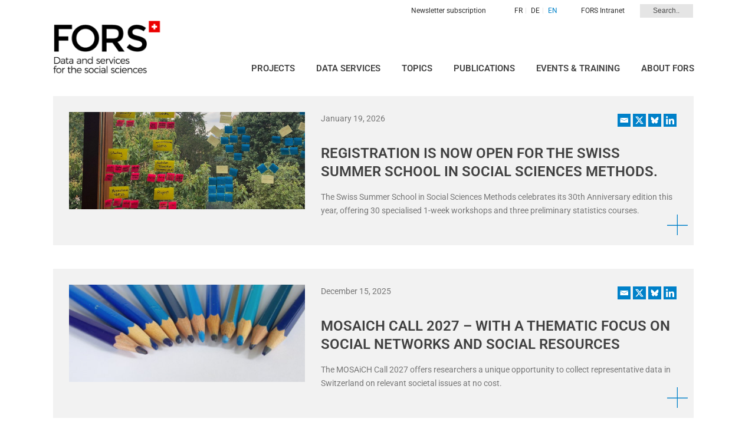

--- FILE ---
content_type: text/html; charset=UTF-8
request_url: https://forscenter.ch/news/?showcontent=16006
body_size: 41056
content:
<!DOCTYPE html>
<html dir="ltr" lang="en-US" prefix="og: https://ogp.me/ns#" >
<head>
		<meta charset="UTF-8" /><meta name="viewport" content="width=device-width, initial-scale=1.0, minimum-scale=1.0, maximum-scale=1.0, user-scalable=0" /><meta http-equiv="X-UA-Compatible" content="IE=edge,chrome=1" /><meta name="format-detection" content="telephone=no"><title>News | FORS</title>
<script type="text/javascript">var ajaxurl = "https://forscenter.ch/wp-admin/admin-ajax.php";</script>	<style>img:is([sizes="auto" i], [sizes^="auto," i]) { contain-intrinsic-size: 3000px 1500px }</style>
	<link rel="alternate" hreflang="fr" href="https://forscenter.ch/news/?lang=fr" />
<link rel="alternate" hreflang="de" href="https://forscenter.ch/news/?lang=de" />
<link rel="alternate" hreflang="en" href="https://forscenter.ch/news/" />
<link rel="alternate" hreflang="x-default" href="https://forscenter.ch/news/" />

		<!-- All in One SEO 4.7.9.1 - aioseo.com -->
	<meta name="robots" content="max-image-preview:large" />
	<link rel="canonical" href="https://forscenter.ch/news/" />
	<meta name="generator" content="All in One SEO (AIOSEO) 4.7.9.1" />
		<meta property="og:locale" content="en_US" />
		<meta property="og:site_name" content="FORS" />
		<meta property="og:type" content="article" />
		<meta property="og:title" content="News | FORS" />
		<meta property="og:url" content="https://forscenter.ch/news/" />
		<meta property="article:published_time" content="2018-05-29T13:24:13+00:00" />
		<meta property="article:modified_time" content="2018-07-02T00:32:38+00:00" />
		<meta property="article:publisher" content="https://www.facebook.com/forscenter" />
		<meta name="twitter:card" content="summary" />
		<meta name="twitter:site" content="@forsresearch" />
		<meta name="twitter:title" content="News | FORS" />
		<script type="application/ld+json" class="aioseo-schema">
			{"@context":"https:\/\/schema.org","@graph":[{"@type":"BreadcrumbList","@id":"https:\/\/forscenter.ch\/news\/#breadcrumblist","itemListElement":[{"@type":"ListItem","@id":"https:\/\/forscenter.ch\/#listItem","position":1,"name":"Home","item":"https:\/\/forscenter.ch\/","nextItem":{"@type":"ListItem","@id":"https:\/\/forscenter.ch\/news\/#listItem","name":"News"}},{"@type":"ListItem","@id":"https:\/\/forscenter.ch\/news\/#listItem","position":2,"name":"News","previousItem":{"@type":"ListItem","@id":"https:\/\/forscenter.ch\/#listItem","name":"Home"}}]},{"@type":"Organization","@id":"https:\/\/forscenter.ch\/#organization","name":"FORS","url":"https:\/\/forscenter.ch\/","sameAs":["https:\/\/www.linkedin.com\/company\/fors---swiss-centre-of-expertise-in-the-social-sciences"]},{"@type":"WebPage","@id":"https:\/\/forscenter.ch\/news\/#webpage","url":"https:\/\/forscenter.ch\/news\/","name":"News | FORS","inLanguage":"en-US","isPartOf":{"@id":"https:\/\/forscenter.ch\/#website"},"breadcrumb":{"@id":"https:\/\/forscenter.ch\/news\/#breadcrumblist"},"datePublished":"2018-05-29T13:24:13+00:00","dateModified":"2018-07-02T00:32:38+00:00"},{"@type":"WebSite","@id":"https:\/\/forscenter.ch\/#website","url":"https:\/\/forscenter.ch\/","name":"FORS","inLanguage":"en-US","publisher":{"@id":"https:\/\/forscenter.ch\/#organization"}}]}
		</script>
		<!-- All in One SEO -->


		<style id="critical-path-css" type="text/css">
			body,html{width:100%;height:100%;margin:0;padding:0}.page-preloader{top:0;left:0;z-index:999;position:fixed;height:100%;width:100%;text-align:center}.preloader-preview-area{-webkit-animation-delay:-.2s;animation-delay:-.2s;top:50%;-webkit-transform:translateY(100%);-ms-transform:translateY(100%);transform:translateY(100%);margin-top:10px;max-height:calc(50% - 20px);opacity:1;width:100%;text-align:center;position:absolute}.preloader-logo{max-width:90%;top:50%;-webkit-transform:translateY(-100%);-ms-transform:translateY(-100%);transform:translateY(-100%);margin:-10px auto 0 auto;max-height:calc(50% - 20px);opacity:1;position:relative}.ball-pulse>div{width:15px;height:15px;border-radius:100%;margin:2px;-webkit-animation-fill-mode:both;animation-fill-mode:both;display:inline-block;-webkit-animation:ball-pulse .75s infinite cubic-bezier(.2,.68,.18,1.08);animation:ball-pulse .75s infinite cubic-bezier(.2,.68,.18,1.08)}.ball-pulse>div:nth-child(1){-webkit-animation-delay:-.36s;animation-delay:-.36s}.ball-pulse>div:nth-child(2){-webkit-animation-delay:-.24s;animation-delay:-.24s}.ball-pulse>div:nth-child(3){-webkit-animation-delay:-.12s;animation-delay:-.12s}@-webkit-keyframes ball-pulse{0%{-webkit-transform:scale(1);transform:scale(1);opacity:1}45%{-webkit-transform:scale(.1);transform:scale(.1);opacity:.7}80%{-webkit-transform:scale(1);transform:scale(1);opacity:1}}@keyframes ball-pulse{0%{-webkit-transform:scale(1);transform:scale(1);opacity:1}45%{-webkit-transform:scale(.1);transform:scale(.1);opacity:.7}80%{-webkit-transform:scale(1);transform:scale(1);opacity:1}}.ball-clip-rotate-pulse{position:relative;-webkit-transform:translateY(-15px) translateX(-10px);-ms-transform:translateY(-15px) translateX(-10px);transform:translateY(-15px) translateX(-10px);display:inline-block}.ball-clip-rotate-pulse>div{-webkit-animation-fill-mode:both;animation-fill-mode:both;position:absolute;top:0;left:0;border-radius:100%}.ball-clip-rotate-pulse>div:first-child{height:36px;width:36px;top:7px;left:-7px;-webkit-animation:ball-clip-rotate-pulse-scale 1s 0s cubic-bezier(.09,.57,.49,.9) infinite;animation:ball-clip-rotate-pulse-scale 1s 0s cubic-bezier(.09,.57,.49,.9) infinite}.ball-clip-rotate-pulse>div:last-child{position:absolute;width:50px;height:50px;left:-16px;top:-2px;background:0 0;border:2px solid;-webkit-animation:ball-clip-rotate-pulse-rotate 1s 0s cubic-bezier(.09,.57,.49,.9) infinite;animation:ball-clip-rotate-pulse-rotate 1s 0s cubic-bezier(.09,.57,.49,.9) infinite;-webkit-animation-duration:1s;animation-duration:1s}@-webkit-keyframes ball-clip-rotate-pulse-rotate{0%{-webkit-transform:rotate(0) scale(1);transform:rotate(0) scale(1)}50%{-webkit-transform:rotate(180deg) scale(.6);transform:rotate(180deg) scale(.6)}100%{-webkit-transform:rotate(360deg) scale(1);transform:rotate(360deg) scale(1)}}@keyframes ball-clip-rotate-pulse-rotate{0%{-webkit-transform:rotate(0) scale(1);transform:rotate(0) scale(1)}50%{-webkit-transform:rotate(180deg) scale(.6);transform:rotate(180deg) scale(.6)}100%{-webkit-transform:rotate(360deg) scale(1);transform:rotate(360deg) scale(1)}}@-webkit-keyframes ball-clip-rotate-pulse-scale{30%{-webkit-transform:scale(.3);transform:scale(.3)}100%{-webkit-transform:scale(1);transform:scale(1)}}@keyframes ball-clip-rotate-pulse-scale{30%{-webkit-transform:scale(.3);transform:scale(.3)}100%{-webkit-transform:scale(1);transform:scale(1)}}@-webkit-keyframes square-spin{25%{-webkit-transform:perspective(100px) rotateX(180deg) rotateY(0);transform:perspective(100px) rotateX(180deg) rotateY(0)}50%{-webkit-transform:perspective(100px) rotateX(180deg) rotateY(180deg);transform:perspective(100px) rotateX(180deg) rotateY(180deg)}75%{-webkit-transform:perspective(100px) rotateX(0) rotateY(180deg);transform:perspective(100px) rotateX(0) rotateY(180deg)}100%{-webkit-transform:perspective(100px) rotateX(0) rotateY(0);transform:perspective(100px) rotateX(0) rotateY(0)}}@keyframes square-spin{25%{-webkit-transform:perspective(100px) rotateX(180deg) rotateY(0);transform:perspective(100px) rotateX(180deg) rotateY(0)}50%{-webkit-transform:perspective(100px) rotateX(180deg) rotateY(180deg);transform:perspective(100px) rotateX(180deg) rotateY(180deg)}75%{-webkit-transform:perspective(100px) rotateX(0) rotateY(180deg);transform:perspective(100px) rotateX(0) rotateY(180deg)}100%{-webkit-transform:perspective(100px) rotateX(0) rotateY(0);transform:perspective(100px) rotateX(0) rotateY(0)}}.square-spin{display:inline-block}.square-spin>div{-webkit-animation-fill-mode:both;animation-fill-mode:both;width:50px;height:50px;-webkit-animation:square-spin 3s 0s cubic-bezier(.09,.57,.49,.9) infinite;animation:square-spin 3s 0s cubic-bezier(.09,.57,.49,.9) infinite}.cube-transition{position:relative;-webkit-transform:translate(-25px,-25px);-ms-transform:translate(-25px,-25px);transform:translate(-25px,-25px);display:inline-block}.cube-transition>div{-webkit-animation-fill-mode:both;animation-fill-mode:both;width:15px;height:15px;position:absolute;top:-5px;left:-5px;-webkit-animation:cube-transition 1.6s 0s infinite ease-in-out;animation:cube-transition 1.6s 0s infinite ease-in-out}.cube-transition>div:last-child{-webkit-animation-delay:-.8s;animation-delay:-.8s}@-webkit-keyframes cube-transition{25%{-webkit-transform:translateX(50px) scale(.5) rotate(-90deg);transform:translateX(50px) scale(.5) rotate(-90deg)}50%{-webkit-transform:translate(50px,50px) rotate(-180deg);transform:translate(50px,50px) rotate(-180deg)}75%{-webkit-transform:translateY(50px) scale(.5) rotate(-270deg);transform:translateY(50px) scale(.5) rotate(-270deg)}100%{-webkit-transform:rotate(-360deg);transform:rotate(-360deg)}}@keyframes cube-transition{25%{-webkit-transform:translateX(50px) scale(.5) rotate(-90deg);transform:translateX(50px) scale(.5) rotate(-90deg)}50%{-webkit-transform:translate(50px,50px) rotate(-180deg);transform:translate(50px,50px) rotate(-180deg)}75%{-webkit-transform:translateY(50px) scale(.5) rotate(-270deg);transform:translateY(50px) scale(.5) rotate(-270deg)}100%{-webkit-transform:rotate(-360deg);transform:rotate(-360deg)}}.ball-scale>div{border-radius:100%;margin:2px;-webkit-animation-fill-mode:both;animation-fill-mode:both;display:inline-block;height:60px;width:60px;-webkit-animation:ball-scale 1s 0s ease-in-out infinite;animation:ball-scale 1s 0s ease-in-out infinite}@-webkit-keyframes ball-scale{0%{-webkit-transform:scale(0);transform:scale(0)}100%{-webkit-transform:scale(1);transform:scale(1);opacity:0}}@keyframes ball-scale{0%{-webkit-transform:scale(0);transform:scale(0)}100%{-webkit-transform:scale(1);transform:scale(1);opacity:0}}.line-scale>div{-webkit-animation-fill-mode:both;animation-fill-mode:both;display:inline-block;width:5px;height:50px;border-radius:2px;margin:2px}.line-scale>div:nth-child(1){-webkit-animation:line-scale 1s -.5s infinite cubic-bezier(.2,.68,.18,1.08);animation:line-scale 1s -.5s infinite cubic-bezier(.2,.68,.18,1.08)}.line-scale>div:nth-child(2){-webkit-animation:line-scale 1s -.4s infinite cubic-bezier(.2,.68,.18,1.08);animation:line-scale 1s -.4s infinite cubic-bezier(.2,.68,.18,1.08)}.line-scale>div:nth-child(3){-webkit-animation:line-scale 1s -.3s infinite cubic-bezier(.2,.68,.18,1.08);animation:line-scale 1s -.3s infinite cubic-bezier(.2,.68,.18,1.08)}.line-scale>div:nth-child(4){-webkit-animation:line-scale 1s -.2s infinite cubic-bezier(.2,.68,.18,1.08);animation:line-scale 1s -.2s infinite cubic-bezier(.2,.68,.18,1.08)}.line-scale>div:nth-child(5){-webkit-animation:line-scale 1s -.1s infinite cubic-bezier(.2,.68,.18,1.08);animation:line-scale 1s -.1s infinite cubic-bezier(.2,.68,.18,1.08)}@-webkit-keyframes line-scale{0%{-webkit-transform:scaley(1);transform:scaley(1)}50%{-webkit-transform:scaley(.4);transform:scaley(.4)}100%{-webkit-transform:scaley(1);transform:scaley(1)}}@keyframes line-scale{0%{-webkit-transform:scaley(1);transform:scaley(1)}50%{-webkit-transform:scaley(.4);transform:scaley(.4)}100%{-webkit-transform:scaley(1);transform:scaley(1)}}.ball-scale-multiple{position:relative;-webkit-transform:translateY(30px);-ms-transform:translateY(30px);transform:translateY(30px);display:inline-block}.ball-scale-multiple>div{border-radius:100%;-webkit-animation-fill-mode:both;animation-fill-mode:both;margin:2px;position:absolute;left:-30px;top:0;opacity:0;margin:0;width:50px;height:50px;-webkit-animation:ball-scale-multiple 1s 0s linear infinite;animation:ball-scale-multiple 1s 0s linear infinite}.ball-scale-multiple>div:nth-child(2){-webkit-animation-delay:-.2s;animation-delay:-.2s}.ball-scale-multiple>div:nth-child(3){-webkit-animation-delay:-.2s;animation-delay:-.2s}@-webkit-keyframes ball-scale-multiple{0%{-webkit-transform:scale(0);transform:scale(0);opacity:0}5%{opacity:1}100%{-webkit-transform:scale(1);transform:scale(1);opacity:0}}@keyframes ball-scale-multiple{0%{-webkit-transform:scale(0);transform:scale(0);opacity:0}5%{opacity:1}100%{-webkit-transform:scale(1);transform:scale(1);opacity:0}}.ball-pulse-sync{display:inline-block}.ball-pulse-sync>div{width:15px;height:15px;border-radius:100%;margin:2px;-webkit-animation-fill-mode:both;animation-fill-mode:both;display:inline-block}.ball-pulse-sync>div:nth-child(1){-webkit-animation:ball-pulse-sync .6s -.21s infinite ease-in-out;animation:ball-pulse-sync .6s -.21s infinite ease-in-out}.ball-pulse-sync>div:nth-child(2){-webkit-animation:ball-pulse-sync .6s -.14s infinite ease-in-out;animation:ball-pulse-sync .6s -.14s infinite ease-in-out}.ball-pulse-sync>div:nth-child(3){-webkit-animation:ball-pulse-sync .6s -70ms infinite ease-in-out;animation:ball-pulse-sync .6s -70ms infinite ease-in-out}@-webkit-keyframes ball-pulse-sync{33%{-webkit-transform:translateY(10px);transform:translateY(10px)}66%{-webkit-transform:translateY(-10px);transform:translateY(-10px)}100%{-webkit-transform:translateY(0);transform:translateY(0)}}@keyframes ball-pulse-sync{33%{-webkit-transform:translateY(10px);transform:translateY(10px)}66%{-webkit-transform:translateY(-10px);transform:translateY(-10px)}100%{-webkit-transform:translateY(0);transform:translateY(0)}}.transparent-circle{display:inline-block;border-top:.5em solid rgba(255,255,255,.2);border-right:.5em solid rgba(255,255,255,.2);border-bottom:.5em solid rgba(255,255,255,.2);border-left:.5em solid #fff;-webkit-transform:translateZ(0);transform:translateZ(0);-webkit-animation:transparent-circle 1.1s infinite linear;animation:transparent-circle 1.1s infinite linear;width:50px;height:50px;border-radius:50%}.transparent-circle:after{border-radius:50%;width:10em;height:10em}@-webkit-keyframes transparent-circle{0%{-webkit-transform:rotate(0);transform:rotate(0)}100%{-webkit-transform:rotate(360deg);transform:rotate(360deg)}}@keyframes transparent-circle{0%{-webkit-transform:rotate(0);transform:rotate(0)}100%{-webkit-transform:rotate(360deg);transform:rotate(360deg)}}.ball-spin-fade-loader{position:relative;top:-10px;left:-10px;display:inline-block}.ball-spin-fade-loader>div{width:15px;height:15px;border-radius:100%;margin:2px;-webkit-animation-fill-mode:both;animation-fill-mode:both;position:absolute;-webkit-animation:ball-spin-fade-loader 1s infinite linear;animation:ball-spin-fade-loader 1s infinite linear}.ball-spin-fade-loader>div:nth-child(1){top:25px;left:0;animation-delay:-.84s;-webkit-animation-delay:-.84s}.ball-spin-fade-loader>div:nth-child(2){top:17.05px;left:17.05px;animation-delay:-.72s;-webkit-animation-delay:-.72s}.ball-spin-fade-loader>div:nth-child(3){top:0;left:25px;animation-delay:-.6s;-webkit-animation-delay:-.6s}.ball-spin-fade-loader>div:nth-child(4){top:-17.05px;left:17.05px;animation-delay:-.48s;-webkit-animation-delay:-.48s}.ball-spin-fade-loader>div:nth-child(5){top:-25px;left:0;animation-delay:-.36s;-webkit-animation-delay:-.36s}.ball-spin-fade-loader>div:nth-child(6){top:-17.05px;left:-17.05px;animation-delay:-.24s;-webkit-animation-delay:-.24s}.ball-spin-fade-loader>div:nth-child(7){top:0;left:-25px;animation-delay:-.12s;-webkit-animation-delay:-.12s}.ball-spin-fade-loader>div:nth-child(8){top:17.05px;left:-17.05px;animation-delay:0s;-webkit-animation-delay:0s}@-webkit-keyframes ball-spin-fade-loader{50%{opacity:.3;-webkit-transform:scale(.4);transform:scale(.4)}100%{opacity:1;-webkit-transform:scale(1);transform:scale(1)}}@keyframes ball-spin-fade-loader{50%{opacity:.3;-webkit-transform:scale(.4);transform:scale(.4)}100%{opacity:1;-webkit-transform:scale(1);transform:scale(1)}}		</style>

		<link rel="alternate" type="application/rss+xml" title="FORS &raquo; Feed" href="https://forscenter.ch/feed/" />

<link rel="shortcut icon" href="https://forscenter.ch/wp-content/uploads/2025/11/fors_favicon.png"  />
<script type="text/javascript">window.abb = {};php = {};window.PHP = {};PHP.ajax = "https://forscenter.ch/wp-admin/admin-ajax.php";PHP.wp_p_id = "204";var mk_header_parallax, mk_banner_parallax, mk_page_parallax, mk_footer_parallax, mk_body_parallax;var mk_images_dir = "https://forscenter.ch/wp-content/themes/jupiter/assets/images",mk_theme_js_path = "https://forscenter.ch/wp-content/themes/jupiter/assets/js",mk_theme_dir = "https://forscenter.ch/wp-content/themes/jupiter",mk_captcha_placeholder = "Enter Captcha",mk_captcha_invalid_txt = "Invalid. Try again.",mk_captcha_correct_txt = "Captcha correct.",mk_responsive_nav_width = 1140,mk_vertical_header_back = "Back",mk_vertical_header_anim = "1",mk_check_rtl = true,mk_grid_width = 1140,mk_ajax_search_option = "toolbar",mk_preloader_bg_color = "#fff",mk_accent_color = "#0081c9",mk_go_to_top =  "true",mk_smooth_scroll =  "true",mk_show_background_video =  "true",mk_preloader_bar_color = "#0081c9",mk_preloader_logo = "";var mk_header_parallax = false,mk_banner_parallax = false,mk_footer_parallax = false,mk_body_parallax = false,mk_no_more_posts = "No More Posts",mk_typekit_id   = "",mk_google_fonts = null,mk_global_lazyload = true;</script><link rel='stylesheet' id='wp-block-library-css' href='https://forscenter.ch/wp-includes/css/dist/block-library/style.min.css?ver=1178b328b6390cef11a7764671d29004' type='text/css' media='all' />
<style id='wp-block-library-theme-inline-css' type='text/css'>
.wp-block-audio :where(figcaption){color:#555;font-size:13px;text-align:center}.is-dark-theme .wp-block-audio :where(figcaption){color:#ffffffa6}.wp-block-audio{margin:0 0 1em}.wp-block-code{border:1px solid #ccc;border-radius:4px;font-family:Menlo,Consolas,monaco,monospace;padding:.8em 1em}.wp-block-embed :where(figcaption){color:#555;font-size:13px;text-align:center}.is-dark-theme .wp-block-embed :where(figcaption){color:#ffffffa6}.wp-block-embed{margin:0 0 1em}.blocks-gallery-caption{color:#555;font-size:13px;text-align:center}.is-dark-theme .blocks-gallery-caption{color:#ffffffa6}:root :where(.wp-block-image figcaption){color:#555;font-size:13px;text-align:center}.is-dark-theme :root :where(.wp-block-image figcaption){color:#ffffffa6}.wp-block-image{margin:0 0 1em}.wp-block-pullquote{border-bottom:4px solid;border-top:4px solid;color:currentColor;margin-bottom:1.75em}.wp-block-pullquote cite,.wp-block-pullquote footer,.wp-block-pullquote__citation{color:currentColor;font-size:.8125em;font-style:normal;text-transform:uppercase}.wp-block-quote{border-left:.25em solid;margin:0 0 1.75em;padding-left:1em}.wp-block-quote cite,.wp-block-quote footer{color:currentColor;font-size:.8125em;font-style:normal;position:relative}.wp-block-quote:where(.has-text-align-right){border-left:none;border-right:.25em solid;padding-left:0;padding-right:1em}.wp-block-quote:where(.has-text-align-center){border:none;padding-left:0}.wp-block-quote.is-large,.wp-block-quote.is-style-large,.wp-block-quote:where(.is-style-plain){border:none}.wp-block-search .wp-block-search__label{font-weight:700}.wp-block-search__button{border:1px solid #ccc;padding:.375em .625em}:where(.wp-block-group.has-background){padding:1.25em 2.375em}.wp-block-separator.has-css-opacity{opacity:.4}.wp-block-separator{border:none;border-bottom:2px solid;margin-left:auto;margin-right:auto}.wp-block-separator.has-alpha-channel-opacity{opacity:1}.wp-block-separator:not(.is-style-wide):not(.is-style-dots){width:100px}.wp-block-separator.has-background:not(.is-style-dots){border-bottom:none;height:1px}.wp-block-separator.has-background:not(.is-style-wide):not(.is-style-dots){height:2px}.wp-block-table{margin:0 0 1em}.wp-block-table td,.wp-block-table th{word-break:normal}.wp-block-table :where(figcaption){color:#555;font-size:13px;text-align:center}.is-dark-theme .wp-block-table :where(figcaption){color:#ffffffa6}.wp-block-video :where(figcaption){color:#555;font-size:13px;text-align:center}.is-dark-theme .wp-block-video :where(figcaption){color:#ffffffa6}.wp-block-video{margin:0 0 1em}:root :where(.wp-block-template-part.has-background){margin-bottom:0;margin-top:0;padding:1.25em 2.375em}
</style>
<style id='classic-theme-styles-inline-css' type='text/css'>
/*! This file is auto-generated */
.wp-block-button__link{color:#fff;background-color:#32373c;border-radius:9999px;box-shadow:none;text-decoration:none;padding:calc(.667em + 2px) calc(1.333em + 2px);font-size:1.125em}.wp-block-file__button{background:#32373c;color:#fff;text-decoration:none}
</style>
<style id='global-styles-inline-css' type='text/css'>
:root{--wp--preset--aspect-ratio--square: 1;--wp--preset--aspect-ratio--4-3: 4/3;--wp--preset--aspect-ratio--3-4: 3/4;--wp--preset--aspect-ratio--3-2: 3/2;--wp--preset--aspect-ratio--2-3: 2/3;--wp--preset--aspect-ratio--16-9: 16/9;--wp--preset--aspect-ratio--9-16: 9/16;--wp--preset--color--black: #000000;--wp--preset--color--cyan-bluish-gray: #abb8c3;--wp--preset--color--white: #ffffff;--wp--preset--color--pale-pink: #f78da7;--wp--preset--color--vivid-red: #cf2e2e;--wp--preset--color--luminous-vivid-orange: #ff6900;--wp--preset--color--luminous-vivid-amber: #fcb900;--wp--preset--color--light-green-cyan: #7bdcb5;--wp--preset--color--vivid-green-cyan: #00d084;--wp--preset--color--pale-cyan-blue: #8ed1fc;--wp--preset--color--vivid-cyan-blue: #0693e3;--wp--preset--color--vivid-purple: #9b51e0;--wp--preset--gradient--vivid-cyan-blue-to-vivid-purple: linear-gradient(135deg,rgba(6,147,227,1) 0%,rgb(155,81,224) 100%);--wp--preset--gradient--light-green-cyan-to-vivid-green-cyan: linear-gradient(135deg,rgb(122,220,180) 0%,rgb(0,208,130) 100%);--wp--preset--gradient--luminous-vivid-amber-to-luminous-vivid-orange: linear-gradient(135deg,rgba(252,185,0,1) 0%,rgba(255,105,0,1) 100%);--wp--preset--gradient--luminous-vivid-orange-to-vivid-red: linear-gradient(135deg,rgba(255,105,0,1) 0%,rgb(207,46,46) 100%);--wp--preset--gradient--very-light-gray-to-cyan-bluish-gray: linear-gradient(135deg,rgb(238,238,238) 0%,rgb(169,184,195) 100%);--wp--preset--gradient--cool-to-warm-spectrum: linear-gradient(135deg,rgb(74,234,220) 0%,rgb(151,120,209) 20%,rgb(207,42,186) 40%,rgb(238,44,130) 60%,rgb(251,105,98) 80%,rgb(254,248,76) 100%);--wp--preset--gradient--blush-light-purple: linear-gradient(135deg,rgb(255,206,236) 0%,rgb(152,150,240) 100%);--wp--preset--gradient--blush-bordeaux: linear-gradient(135deg,rgb(254,205,165) 0%,rgb(254,45,45) 50%,rgb(107,0,62) 100%);--wp--preset--gradient--luminous-dusk: linear-gradient(135deg,rgb(255,203,112) 0%,rgb(199,81,192) 50%,rgb(65,88,208) 100%);--wp--preset--gradient--pale-ocean: linear-gradient(135deg,rgb(255,245,203) 0%,rgb(182,227,212) 50%,rgb(51,167,181) 100%);--wp--preset--gradient--electric-grass: linear-gradient(135deg,rgb(202,248,128) 0%,rgb(113,206,126) 100%);--wp--preset--gradient--midnight: linear-gradient(135deg,rgb(2,3,129) 0%,rgb(40,116,252) 100%);--wp--preset--font-size--small: 13px;--wp--preset--font-size--medium: 20px;--wp--preset--font-size--large: 36px;--wp--preset--font-size--x-large: 42px;--wp--preset--spacing--20: 0.44rem;--wp--preset--spacing--30: 0.67rem;--wp--preset--spacing--40: 1rem;--wp--preset--spacing--50: 1.5rem;--wp--preset--spacing--60: 2.25rem;--wp--preset--spacing--70: 3.38rem;--wp--preset--spacing--80: 5.06rem;--wp--preset--shadow--natural: 6px 6px 9px rgba(0, 0, 0, 0.2);--wp--preset--shadow--deep: 12px 12px 50px rgba(0, 0, 0, 0.4);--wp--preset--shadow--sharp: 6px 6px 0px rgba(0, 0, 0, 0.2);--wp--preset--shadow--outlined: 6px 6px 0px -3px rgba(255, 255, 255, 1), 6px 6px rgba(0, 0, 0, 1);--wp--preset--shadow--crisp: 6px 6px 0px rgba(0, 0, 0, 1);}:where(.is-layout-flex){gap: 0.5em;}:where(.is-layout-grid){gap: 0.5em;}body .is-layout-flex{display: flex;}.is-layout-flex{flex-wrap: wrap;align-items: center;}.is-layout-flex > :is(*, div){margin: 0;}body .is-layout-grid{display: grid;}.is-layout-grid > :is(*, div){margin: 0;}:where(.wp-block-columns.is-layout-flex){gap: 2em;}:where(.wp-block-columns.is-layout-grid){gap: 2em;}:where(.wp-block-post-template.is-layout-flex){gap: 1.25em;}:where(.wp-block-post-template.is-layout-grid){gap: 1.25em;}.has-black-color{color: var(--wp--preset--color--black) !important;}.has-cyan-bluish-gray-color{color: var(--wp--preset--color--cyan-bluish-gray) !important;}.has-white-color{color: var(--wp--preset--color--white) !important;}.has-pale-pink-color{color: var(--wp--preset--color--pale-pink) !important;}.has-vivid-red-color{color: var(--wp--preset--color--vivid-red) !important;}.has-luminous-vivid-orange-color{color: var(--wp--preset--color--luminous-vivid-orange) !important;}.has-luminous-vivid-amber-color{color: var(--wp--preset--color--luminous-vivid-amber) !important;}.has-light-green-cyan-color{color: var(--wp--preset--color--light-green-cyan) !important;}.has-vivid-green-cyan-color{color: var(--wp--preset--color--vivid-green-cyan) !important;}.has-pale-cyan-blue-color{color: var(--wp--preset--color--pale-cyan-blue) !important;}.has-vivid-cyan-blue-color{color: var(--wp--preset--color--vivid-cyan-blue) !important;}.has-vivid-purple-color{color: var(--wp--preset--color--vivid-purple) !important;}.has-black-background-color{background-color: var(--wp--preset--color--black) !important;}.has-cyan-bluish-gray-background-color{background-color: var(--wp--preset--color--cyan-bluish-gray) !important;}.has-white-background-color{background-color: var(--wp--preset--color--white) !important;}.has-pale-pink-background-color{background-color: var(--wp--preset--color--pale-pink) !important;}.has-vivid-red-background-color{background-color: var(--wp--preset--color--vivid-red) !important;}.has-luminous-vivid-orange-background-color{background-color: var(--wp--preset--color--luminous-vivid-orange) !important;}.has-luminous-vivid-amber-background-color{background-color: var(--wp--preset--color--luminous-vivid-amber) !important;}.has-light-green-cyan-background-color{background-color: var(--wp--preset--color--light-green-cyan) !important;}.has-vivid-green-cyan-background-color{background-color: var(--wp--preset--color--vivid-green-cyan) !important;}.has-pale-cyan-blue-background-color{background-color: var(--wp--preset--color--pale-cyan-blue) !important;}.has-vivid-cyan-blue-background-color{background-color: var(--wp--preset--color--vivid-cyan-blue) !important;}.has-vivid-purple-background-color{background-color: var(--wp--preset--color--vivid-purple) !important;}.has-black-border-color{border-color: var(--wp--preset--color--black) !important;}.has-cyan-bluish-gray-border-color{border-color: var(--wp--preset--color--cyan-bluish-gray) !important;}.has-white-border-color{border-color: var(--wp--preset--color--white) !important;}.has-pale-pink-border-color{border-color: var(--wp--preset--color--pale-pink) !important;}.has-vivid-red-border-color{border-color: var(--wp--preset--color--vivid-red) !important;}.has-luminous-vivid-orange-border-color{border-color: var(--wp--preset--color--luminous-vivid-orange) !important;}.has-luminous-vivid-amber-border-color{border-color: var(--wp--preset--color--luminous-vivid-amber) !important;}.has-light-green-cyan-border-color{border-color: var(--wp--preset--color--light-green-cyan) !important;}.has-vivid-green-cyan-border-color{border-color: var(--wp--preset--color--vivid-green-cyan) !important;}.has-pale-cyan-blue-border-color{border-color: var(--wp--preset--color--pale-cyan-blue) !important;}.has-vivid-cyan-blue-border-color{border-color: var(--wp--preset--color--vivid-cyan-blue) !important;}.has-vivid-purple-border-color{border-color: var(--wp--preset--color--vivid-purple) !important;}.has-vivid-cyan-blue-to-vivid-purple-gradient-background{background: var(--wp--preset--gradient--vivid-cyan-blue-to-vivid-purple) !important;}.has-light-green-cyan-to-vivid-green-cyan-gradient-background{background: var(--wp--preset--gradient--light-green-cyan-to-vivid-green-cyan) !important;}.has-luminous-vivid-amber-to-luminous-vivid-orange-gradient-background{background: var(--wp--preset--gradient--luminous-vivid-amber-to-luminous-vivid-orange) !important;}.has-luminous-vivid-orange-to-vivid-red-gradient-background{background: var(--wp--preset--gradient--luminous-vivid-orange-to-vivid-red) !important;}.has-very-light-gray-to-cyan-bluish-gray-gradient-background{background: var(--wp--preset--gradient--very-light-gray-to-cyan-bluish-gray) !important;}.has-cool-to-warm-spectrum-gradient-background{background: var(--wp--preset--gradient--cool-to-warm-spectrum) !important;}.has-blush-light-purple-gradient-background{background: var(--wp--preset--gradient--blush-light-purple) !important;}.has-blush-bordeaux-gradient-background{background: var(--wp--preset--gradient--blush-bordeaux) !important;}.has-luminous-dusk-gradient-background{background: var(--wp--preset--gradient--luminous-dusk) !important;}.has-pale-ocean-gradient-background{background: var(--wp--preset--gradient--pale-ocean) !important;}.has-electric-grass-gradient-background{background: var(--wp--preset--gradient--electric-grass) !important;}.has-midnight-gradient-background{background: var(--wp--preset--gradient--midnight) !important;}.has-small-font-size{font-size: var(--wp--preset--font-size--small) !important;}.has-medium-font-size{font-size: var(--wp--preset--font-size--medium) !important;}.has-large-font-size{font-size: var(--wp--preset--font-size--large) !important;}.has-x-large-font-size{font-size: var(--wp--preset--font-size--x-large) !important;}
:where(.wp-block-post-template.is-layout-flex){gap: 1.25em;}:where(.wp-block-post-template.is-layout-grid){gap: 1.25em;}
:where(.wp-block-columns.is-layout-flex){gap: 2em;}:where(.wp-block-columns.is-layout-grid){gap: 2em;}
:root :where(.wp-block-pullquote){font-size: 1.5em;line-height: 1.6;}
</style>
<link rel='stylesheet' id='wpml-blocks-css' href='https://forscenter.ch/wp-content/plugins/wpml/dist/css/blocks/styles.css?ver=7182b0ede52f14ad0e4d7759768a501a' type='text/css' media='all' />
<link rel='stylesheet' id='contact-form-7-css' href='https://forscenter.ch/wp-content/plugins/contact-form-7/includes/css/styles.css?ver=881bdd75caf623f5f8f839defcb4c996' type='text/css' media='all' />
<link rel='stylesheet' id='fors-landing-pages-css' href='https://forscenter.ch/wp-content/plugins/fors-landing-pages/style.css?ver=1178b328b6390cef11a7764671d29004' type='text/css' media='all' />
<link rel='stylesheet' id='smtf_style-css' href='https://forscenter.ch/wp-content/plugins/wp-smt-fetcher/style.css?ver=1178b328b6390cef11a7764671d29004' type='text/css' media='all' />
<link rel='stylesheet' id='wpml-menu-item-0-css' href='https://forscenter.ch/wp-content/plugins/wpml/templates/language-switchers/menu-item/style.min.css?ver=e29493cc44c6c936c57cafed17480e80' type='text/css' media='all' />
<style id='wpml-menu-item-0-inline-css' type='text/css'>
.wpml-ls-slot-24.wpml-ls-current-language, .wpml-ls-slot-24.wpml-ls-current-language a, .wpml-ls-slot-24.wpml-ls-current-language a:visited{color:#0081c9;}
</style>
<link rel='stylesheet' id='jupiter-style-css' href='https://forscenter.ch/wp-content/themes/jupiter/style.css?ver=c97427598a0e51375e2c7051d46f55d7' type='text/css' media='all' />
<link rel='stylesheet' id='theme-styles-css' href='https://forscenter.ch/wp-content/themes/jupiter/assets/stylesheet/min/full-styles.6.12.1.css?ver=32169b0437b4e68a7f5f41427104f196' type='text/css' media='all' />
<style id='theme-styles-inline-css' type='text/css'>

			#wpadminbar {
				-webkit-backface-visibility: hidden;
				backface-visibility: hidden;
				-webkit-perspective: 1000;
				-ms-perspective: 1000;
				perspective: 1000;
				-webkit-transform: translateZ(0px);
				-ms-transform: translateZ(0px);
				transform: translateZ(0px);
			}
			@media screen and (max-width: 600px) {
				#wpadminbar {
					position: fixed !important;
				}
			}
		
body { background-color:#fff; } .hb-custom-header #mk-page-introduce, .mk-header { background-color:#f7f7f7;background-size:cover;-webkit-background-size:cover;-moz-background-size:cover; } .hb-custom-header > div, .mk-header-bg { background-color:#fff; } .mk-classic-nav-bg { background-color:#fff; } .master-holder-bg { background-color:#fff; } #mk-footer { background-color:#3d4045; } #mk-boxed-layout { -webkit-box-shadow:0 0 px rgba(0, 0, 0, ); -moz-box-shadow:0 0 px rgba(0, 0, 0, ); box-shadow:0 0 px rgba(0, 0, 0, ); } .mk-news-tab .mk-tabs-tabs .is-active a, .mk-fancy-title.pattern-style span, .mk-fancy-title.pattern-style.color-gradient span:after, .page-bg-color { background-color:#fff; } .page-title { font-size:20px; color:#4d4d4d; text-transform:uppercase; font-weight:400; letter-spacing:2px; } .page-subtitle { font-size:14px; line-height:100%; color:#a3a3a3; font-size:14px; text-transform:none; } .mk-header { border-bottom:1px solid #ededed; } .header-style-1 .mk-header-padding-wrapper, .header-style-2 .mk-header-padding-wrapper, .header-style-3 .mk-header-padding-wrapper { padding-top:126px; } .mk-process-steps[max-width~="950px"] ul::before { display:none !important; } .mk-process-steps[max-width~="950px"] li { margin-bottom:30px !important; width:100% !important; text-align:center; } .mk-event-countdown-ul[max-width~="750px"] li { width:90%; display:block; margin:0 auto 15px; } body { font-family:Roboto } @font-face { font-family:'star'; src:url('https://forscenter.ch/wp-content/themes/jupiter/assets/stylesheet/fonts/star/font.eot'); src:url('https://forscenter.ch/wp-content/themes/jupiter/assets/stylesheet/fonts/star/font.eot?#iefix') format('embedded-opentype'), url('https://forscenter.ch/wp-content/themes/jupiter/assets/stylesheet/fonts/star/font.woff') format('woff'), url('https://forscenter.ch/wp-content/themes/jupiter/assets/stylesheet/fonts/star/font.ttf') format('truetype'), url('https://forscenter.ch/wp-content/themes/jupiter/assets/stylesheet/fonts/star/font.svg#star') format('svg'); font-weight:normal; font-style:normal; } @font-face { font-family:'WooCommerce'; src:url('https://forscenter.ch/wp-content/themes/jupiter/assets/stylesheet/fonts/woocommerce/font.eot'); src:url('https://forscenter.ch/wp-content/themes/jupiter/assets/stylesheet/fonts/woocommerce/font.eot?#iefix') format('embedded-opentype'), url('https://forscenter.ch/wp-content/themes/jupiter/assets/stylesheet/fonts/woocommerce/font.woff') format('woff'), url('https://forscenter.ch/wp-content/themes/jupiter/assets/stylesheet/fonts/woocommerce/font.ttf') format('truetype'), url('https://forscenter.ch/wp-content/themes/jupiter/assets/stylesheet/fonts/woocommerce/font.svg#WooCommerce') format('svg'); font-weight:normal; font-style:normal; }
</style>
<link rel='stylesheet' id='mkhb-render-css' href='https://forscenter.ch/wp-content/themes/jupiter/header-builder/includes/assets/css/mkhb-render.css?ver=7f9de6ea561c4e35a04d79bb17549216' type='text/css' media='all' />
<link rel='stylesheet' id='mkhb-row-css' href='https://forscenter.ch/wp-content/themes/jupiter/header-builder/includes/assets/css/mkhb-row.css?ver=7f9de6ea561c4e35a04d79bb17549216' type='text/css' media='all' />
<link rel='stylesheet' id='mkhb-column-css' href='https://forscenter.ch/wp-content/themes/jupiter/header-builder/includes/assets/css/mkhb-column.css?ver=7f9de6ea561c4e35a04d79bb17549216' type='text/css' media='all' />
<link rel='stylesheet' id='heateor_sss_frontend_css-css' href='https://forscenter.ch/wp-content/plugins/sassy-social-share/public/css/sassy-social-share-public.css?ver=48eb9262716fa5fff21d5508fb568723' type='text/css' media='all' />
<style id='heateor_sss_frontend_css-inline-css' type='text/css'>
.heateor_sss_button_instagram span.heateor_sss_svg,a.heateor_sss_instagram span.heateor_sss_svg{background:radial-gradient(circle at 30% 107%,#fdf497 0,#fdf497 5%,#fd5949 45%,#d6249f 60%,#285aeb 90%)}div.heateor_sss_horizontal_sharing a.heateor_sss_button_instagram span{background:#0081c9!important;}div.heateor_sss_standard_follow_icons_container a.heateor_sss_button_instagram span{background:#0081c9}div.heateor_sss_horizontal_sharing a.heateor_sss_button_instagram span:hover{background:#0081c9!important;}div.heateor_sss_standard_follow_icons_container a.heateor_sss_button_instagram span:hover{background:#0081c9}.heateor_sss_horizontal_sharing .heateor_sss_svg,.heateor_sss_standard_follow_icons_container .heateor_sss_svg{background-color:#0081c9!important;background:#0081c9!important;color:#fff;border-width:0px;border-style:solid;border-color:transparent}.heateor_sss_horizontal_sharing .heateorSssTCBackground{color:#666}.heateor_sss_horizontal_sharing span.heateor_sss_svg:hover,.heateor_sss_standard_follow_icons_container span.heateor_sss_svg:hover{background-color:#0081c9!important;background:#0081c9!importantborder-color:transparent;}.heateor_sss_vertical_sharing span.heateor_sss_svg,.heateor_sss_floating_follow_icons_container span.heateor_sss_svg{color:#fff;border-width:0px;border-style:solid;border-color:transparent;}.heateor_sss_vertical_sharing .heateorSssTCBackground{color:#666;}.heateor_sss_vertical_sharing span.heateor_sss_svg:hover,.heateor_sss_floating_follow_icons_container span.heateor_sss_svg:hover{border-color:transparent;}@media screen and (max-width:783px) {.heateor_sss_vertical_sharing{display:none!important}}
</style>
<link rel='stylesheet' id='tablepress-default-css' href='https://forscenter.ch/wp-content/plugins/tablepress/css/build/default.css?ver=365dd6329e888b1a8d55e061609df67e' type='text/css' media='all' />
<link rel='stylesheet' id='js_composer_front-css' href='https://forscenter.ch/wp-content/plugins/js_composer_theme/assets/css/js_composer.min.css?ver=5d5c8d536cf0e8431cddcf9e89affd2e' type='text/css' media='all' />
<link rel='stylesheet' id='jupiter-donut-shortcodes-css' href='https://forscenter.ch/wp-content/plugins/jupiter-donut/assets/css/shortcodes-styles.min.css?ver=054892eeca870fba03d081f9a4a13b71' type='text/css' media='all' />
<link rel='stylesheet' id='mk-style-css' href='https://forscenter.ch/wp-content/themes/jupiter-fors/style.css?ver=1178b328b6390cef11a7764671d29004' type='text/css' media='all' />
<link rel='stylesheet' id='local-roboto-fonts-css' href='https://forscenter.ch/wp-content/plugins/fors-permissions-security/assets/font/roboto/roboto.css?ver=1178b328b6390cef11a7764671d29004' type='text/css' media='all' />
<link rel='stylesheet' id='zotpress.shortcode.min.css-css' href='https://forscenter.ch/wp-content/plugins/zotpress/css/zotpress.shortcode.min.css?ver=1178b328b6390cef11a7764671d29004' type='text/css' media='all' />
<script type="text/javascript" data-noptimize='' data-no-minify='' src="https://forscenter.ch/wp-content/themes/jupiter/assets/js/plugins/wp-enqueue/min/webfontloader.js?ver=1178b328b6390cef11a7764671d29004" id="mk-webfontloader-js"></script>
<script type="text/javascript" id="mk-webfontloader-js-after">
/* <![CDATA[ */
WebFontConfig = {
	timeout: 2000
}

if ( mk_typekit_id.length > 0 ) {
	WebFontConfig.typekit = {
		id: mk_typekit_id
	}
}

if ( mk_google_fonts.length > 0 ) {
	WebFontConfig.google = {
		families:  mk_google_fonts
	}
}

if ( (mk_google_fonts.length > 0 || mk_typekit_id.length > 0) && navigator.userAgent.indexOf("Speed Insights") == -1) {
	WebFont.load( WebFontConfig );
}
		
/* ]]> */
</script>
<script type="text/javascript" src="https://forscenter.ch/wp-includes/js/jquery/jquery.min.js?ver=09aee46a05ce0c31283777931dd68126" id="jquery-core-js"></script>
<script type="text/javascript" src="https://forscenter.ch/wp-includes/js/jquery/jquery-migrate.min.js?ver=9f9a2e3b8dbb44979d2d360b8ae4abe9" id="jquery-migrate-js"></script>
<script type="text/javascript" src="https://forscenter.ch/wp-content/themes/jupiter-fors/js/fors_js.js?ver=1178b328b6390cef11a7764671d29004" id="fors_js-js"></script>
<script></script><link rel="https://api.w.org/" href="https://forscenter.ch/wp-json/" /><link rel="alternate" title="JSON" type="application/json" href="https://forscenter.ch/wp-json/wp/v2/pages/204" /><link rel="EditURI" type="application/rsd+xml" title="RSD" href="https://forscenter.ch/xmlrpc.php?rsd" />
<link rel='shortlink' href='https://forscenter.ch/?p=204' />
<link rel="alternate" title="oEmbed (JSON)" type="application/json+oembed" href="https://forscenter.ch/wp-json/oembed/1.0/embed?url=https%3A%2F%2Fforscenter.ch%2Fnews%2F" />
<link rel="alternate" title="oEmbed (XML)" type="text/xml+oembed" href="https://forscenter.ch/wp-json/oembed/1.0/embed?url=https%3A%2F%2Fforscenter.ch%2Fnews%2F&#038;format=xml" />
<meta name="generator" content="WPML ver:4.6.14 stt:1,4,3;" />
<meta itemprop="author" content="admin" /><meta itemprop="datePublished" content="May 29, 2018" /><meta itemprop="dateModified" content="July 2, 2018" /><meta itemprop="publisher" content="FORS" />	
	<script type="text/javascript"> function detectIE() {
	  var ua = window.navigator.userAgent;

	  var msie = ua.indexOf('MSIE ');
	  if (msie > 0) {
		// IE 10 or older => return version number
		return parseInt(ua.substring(msie + 5, ua.indexOf('.', msie)), 10);
	  }

	  var trident = ua.indexOf('Trident/');
	  if (trident > 0) {
		// IE 11 => return version number
		var rv = ua.indexOf('rv:');
		return parseInt(ua.substring(rv + 3, ua.indexOf('.', rv)), 10);
	  }

	  // other browser
	  return false;

	}
	 </script>
	 
	<script> var isTest = false; </script><meta name="generator" content="Powered by WPBakery Page Builder - drag and drop page builder for WordPress."/>
<meta name="generator" content="Jupiter FORS child 1.3.12" /><noscript><style> .wpb_animate_when_almost_visible { opacity: 1; }</style></noscript><style id='dynamic-theme-options-css' type='text/css'> /*  1768825530 */ #mk-sidebar .widget {border-style:solid;}#mk-sidebar .widget::after {content:"";display:block;width:100%;border-bottom-style:solid;border-bottom-width:0px;border-bottom-color:#d5d8de;}#mk-sidebar div.widgettitle {margin-bottom:0px;padding-bottom:15px;line-height:1.66em;} .mk-single-content p{ font-size:px; line-height:em; font-weight:400; } .mk-single-content h1 { } .mk-single-content h2 { } .mk-single-content h3 { } .mk-single-content h4 { } .mk-single-content h5 { } .mk-single-content h6 { } .mk-blog-single .blog-single-title, .mk-blog-hero .content-holder .the-title{ font-size:px !important; font-weight:600 !important; } #mk-footer .footer-wrapper{padding:30px 0} #mk-footer [class*='mk-col-'] { padding:0 2%; } #sub-footer { background-color:#ffffff; } .mk-footer-copyright { font-size:11px; letter-spacing:1px; } #mk-footer .widget { margin-bottom:40px; } #mk-footer, #mk-footer p { font-size:14px; color:#ffffff; font-weight:400; } #mk-footer .widgettitle { text-transform:uppercase; font-size:14px; color:#fff; font-weight:bolder; } #mk-footer .widgettitle a { color:#fff; } #mk-footer .widget:not(.widget_social_networks) a { color:#ffffff; } #mk-footer .widget:not(.widget_social_networks) a:hover { color:#0081c9; } .mk-footer-copyright, #mk-footer-navigation li a { color:#8c8e91; } .mk-fullscreen-nav{ background-color:#444; } .mk-fullscreen-nav-logo { margin-bottom:125px; } .fullscreen-navigation-ul .menu-item a{ color:#fff; text-transform:uppercase; font-size:16px; letter-spacing:; font-weight:bolder; padding:25px 0; } .fullscreen-navigation-ul .menu-item a:hover{ background-color:#fff; color:#444; } body { font-size:14px; color:#777777; font-weight:400; line-height:1.66em; } p { font-size:14px; color:#777777; line-height:1.66em; } h1, h2, h3, h4, h5, h6 { line-height:1.3em; } a { color:#0081c9; } a:hover { color:#2e2e2e; } .master-holder strong { color:#0081c9; } .master-holder h1 { font-size:24px; color:#404040; font-weight:600; text-transform:uppercase; } .master-holder h2 { font-size:20px; color:#404040; font-weight:500; text-transform:uppercase; } .master-holder h3 { font-size:14px; color:#000000; font-weight:700; text-transform:none; } .master-holder h4 { font-size:1px; color:#404040; font-weight:500; text-transform:none; } .master-holder h5 { font-size:1px; color:#404040; font-weight:600; text-transform:uppercase; } .master-holder h6 { font-size:1px; color:#404040; font-weight:600; text-transform:uppercase; } .mk-section-preloader { background-color:#fff !important; } @media handheld, only screen and (max-width:1140px) { .mk-header-bg { } .responsive-searchform .text-input { } .responsive-searchform span i { } .responsive-searchform i svg { } .responsive-searchform .text-input::-webkit-input-placeholder { } .responsive-searchform .text-input:-ms-input-placeholder { } .responsive-searchform .text-input:-moz-placeholder { } .mk-header-toolbar { } .mk-toolbar-navigation a, .mk-toolbar-navigation a:hover, .mk-language-nav > a, .mk-header-login .mk-login-link, .mk-subscribe-link, .mk-checkout-btn, .mk-header-tagline a, .header-toolbar-contact a, .mk-language-nav > a:hover, .mk-header-login .mk-login-link:hover, .mk-subscribe-link:hover, .mk-checkout-btn:hover, .mk-header-tagline a:hover { } .mk-header-tagline, .header-toolbar-contact, .mk-header-date { } .mk-header-toolbar .mk-header-social svg { } } .mk-header-toolbar { background-color:#ffffff; } .mk-toolbar-navigation a, .mk-toolbar-navigation a:hover, .mk-language-nav > a, .mk-header-login .mk-login-link, .mk-subscribe-link, .mk-checkout-btn, .mk-header-tagline a, .header-toolbar-contact a, .mk-language-nav > a:hover, .mk-header-login .mk-login-link:hover, .mk-subscribe-link:hover, .mk-checkout-btn:hover, .mk-header-tagline a:hover { color:#2e2e2e; } .mk-header-tagline, .header-toolbar-contact, .mk-header-date { color:#000000; } .mk-header-toolbar .mk-header-social svg { fill:#999999; } .add-header-height, .header-style-1 .mk-header-inner .mk-header-search, .header-style-1 .menu-hover-style-1 .main-navigation-ul > li > a, .header-style-1 .menu-hover-style-2 .main-navigation-ul > li > a, .header-style-1 .menu-hover-style-4 .main-navigation-ul > li > a, .header-style-1 .menu-hover-style-5 .main-navigation-ul > li, .header-style-1 .menu-hover-style-3 .main-navigation-ul > li, .header-style-1 .menu-hover-style-5 .main-navigation-ul > li { height:90px; line-height:90px; } .header-style-1.a-sticky .menu-hover-style-1 .main-navigation-ul > li > a, .header-style-3.a-sticky .menu-hover-style-1 .main-navigation-ul > li > a, .header-style-1.a-sticky .menu-hover-style-5 .main-navigation-ul > li, .header-style-1.a-sticky .menu-hover-style-2 .main-navigation-ul > li > a, .header-style-3.a-sticky .menu-hover-style-2 .main-navigation-ul > li > a, .header-style-1.a-sticky .menu-hover-style-4 .main-navigation-ul > li > a, .header-style-3.a-sticky .menu-hover-style-4 .main-navigation-ul > li > a, .header-style-1.a-sticky .menu-hover-style-3 .main-navigation-ul > li, .header-style-2.a-sticky .menu-hover-style-2 .main-navigation-ul > li, .header-style-2.a-sticky .menu-hover-style-3 .main-navigation-ul > li, .header-style-2.a-sticky .menu-hover-style-5 .main-navigation-ul > li, .header-style-2.a-sticky .menu-hover-style-1 .main-navigation-ul > li > a, .header-style-2.a-sticky .menu-hover-style-4 .main-navigation-ul > li > a, .header-style-2.a-sticky .mk-search-trigger, .header-style-2.a-sticky .mk-shoping-cart-link, .header-style-3.a-sticky .mk-header-holder .mk-header-search, .a-sticky:not(.header-style-4) .add-header-height { height:55px !important; line-height:55px !important; } .mk-header-bg { -webkit-opacity:1; -moz-opacity:1; -o-opacity:1; opacity:1; } .a-sticky .mk-header-bg { -webkit-opacity:1; -moz-opacity:1; -o-opacity:1; opacity:1; } .header-style-4 .header-logo { margin:10px 0; } .header-style-2 .mk-header-inner { line-height:90px; } .mk-header-nav-container { } .mk-header-start-tour { font-size:14px; color:#333; } .mk-header-start-tour:hover { color:#333; } .mk-search-trigger, .mk-header .mk-header-cart-count { color:#444444; } .mk-toolbar-resposnive-icon svg, .mk-header .mk-shoping-cart-link svg{ fill:#444444; } .mk-css-icon-close div, .mk-css-icon-menu div { background-color:#444444; } .mk-header-searchform .text-input { background-color:#dadada !important; color:#020202; } .mk-header-searchform span i { color:#020202; } .mk-header-searchform .text-input::-webkit-input-placeholder { color:#020202; } .mk-header-searchform .text-input:-ms-input-placeholder { color:#020202; } .mk-header-searchform .text-input:-moz-placeholder { color:#020202; } .mk-header-social.header-section a.small { margin-top:28px; } .mk-header-social.header-section a.medium { margin-top:20px; } .mk-header-social.header-section a.large { margin-top:12px; } .a-sticky .mk-header-social.header-section a.small, .a-sticky .mk-header-social.header-section a.medium, .a-sticky .mk-header-social.header-section a.large { margin-top:10.5px; line-height:16px !important; height:16px !important; width:16px !important; padding:8px !important; } .a-sticky .mk-header-social.header-section a.small svg, .a-sticky .mk-header-social.header-section a.medium svg, .a-sticky .mk-header-social.header-section a.large svg { line-height:16px !important; height:16px !important; } .header-section.mk-header-social svg { fill:#999999; } .header-section.mk-header-social a:hover svg { fill:#ccc; } .header-style-4 { text-align :left } .mk-header-inner, .a-sticky .mk-header-inner, .header-style-2.a-sticky .mk-classic-nav-bg { border-bottom:1px solid #ffffff; } .header-style-4.header-align-left .mk-header-inner, .header-style-4.header-align-center .mk-header-inner { border-bottom:none; border-right:1px solid #ffffff; } .header-style-4.header-align-right .mk-header-inner { border-bottom:none; border-left:1px solid #ffffff; } .header-style-2 .mk-header-nav-container { border-top:1px solid #ffffff; } .mk-vm-menuwrapper li > a { padding-right:45px; } .header-style-4 .mk-header-right { text-align:left !important; } @media handheld, only screen and (max-width:1740px) and (min-width:1140px){ .dashboard-opened .header-style-3.sticky-style-fixed .mk-dashboard-trigger { transform:translateX(-300px) translateZ(0); transition:all 300ms ease-in-out !important; } } .compose-mode #mk-theme-container.trans-header .theme-content > .vc_element:nth-child(2) .vc_controls-out-tl { padding-top:90px; } .mk-grid { max-width:1140px; } .mk-header-nav-container, .mk-classic-menu-wrapper { width:1140px; } .theme-page-wrapper #mk-sidebar.mk-builtin { width:27%; } .theme-page-wrapper.right-layout .theme-content, .theme-page-wrapper.left-layout .theme-content { width:73%; } .mk-boxed-enabled #mk-boxed-layout, .mk-boxed-enabled #mk-boxed-layout .header-style-1 .mk-header-holder, .mk-boxed-enabled #mk-boxed-layout .header-style-3 .mk-header-holder { max-width:1200px; } .mk-boxed-enabled #mk-boxed-layout .header-style-2.a-sticky .mk-header-nav-container { width:1200px !important; left:auto !important; } .main-navigation-ul > li.menu-item > a.menu-item-link { color:#444444; font-size:15px; font-weight:600; padding-right:18px !important; padding-left:18px !important; text-transform:uppercase; letter-spacing:px; } .mk-vm-menuwrapper ul li a { color:#444444; font-size:15px; font-weight:600; text-transform:uppercase; } .mk-vm-menuwrapper li > a:after, .mk-vm-menuwrapper li.mk-vm-back:after { color:#444444; } .mk-vm-menuwrapper .mk-svg-icon{ fill:#444444; } .main-navigation-ul > li.no-mega-menu ul.sub-menu li.menu-item a.menu-item-link { width:230px; } .menu-hover-style-1 .main-navigation-ul > li.menu-item > a.menu-item-link:hover, .menu-hover-style-1 .main-navigation-ul > li.menu-item:hover > a.menu-item-link, .menu-hover-style-1 .main-navigation-ul > li.current-menu-item > a.menu-item-link, .menu-hover-style-1 .main-navigation-ul > li.current-menu-ancestor > a.menu-item-link, .menu-hover-style-2 .main-navigation-ul > li.menu-item > a.menu-item-link:hover, .menu-hover-style-2 .main-navigation-ul > li.menu-item:hover > a.menu-item-link, .menu-hover-style-2 .main-navigation-ul > li.current-menu-item > a.menu-item-link, .menu-hover-style-2 .main-navigation-ul > li.current-menu-ancestor > a.menu-item-link, .menu-hover-style-1.mk-vm-menuwrapper li.menu-item > a:hover, .menu-hover-style-1.mk-vm-menuwrapper li.menu-item:hover > a, .menu-hover-style-1.mk-vm-menuwrapper li.current-menu-item > a, .menu-hover-style-1.mk-vm-menuwrapper li.current-menu-ancestor > a, .menu-hover-style-2.mk-vm-menuwrapper li.menu-item > a:hover, .menu-hover-style-2.mk-vm-menuwrapper li.menu-item:hover > a, .menu-hover-style-2.mk-vm-menuwrapper li.current-menu-item > a, .menu-hover-style-2.mk-vm-menuwrapper li.current-menu-ancestor > a { color:#e8854c !important; } .menu-hover-style-3 .main-navigation-ul > li.menu-item > a.menu-item-link:hover, .menu-hover-style-3 .main-navigation-ul > li.menu-item:hover > a.menu-item-link, .menu-hover-style-3.mk-vm-menuwrapper li > a:hover, .menu-hover-style-3.mk-vm-menuwrapper li:hover > a, .menu-hover-style-3 .main-navigation-ul > li.menu-item:hover > a.menu-item-link { border:2px solid #e8854c; } .menu-hover-style-3 .main-navigation-ul > li.current-menu-item > a.menu-item-link, .menu-hover-style-3 .main-navigation-ul > li.current-menu-ancestor > a.menu-item-link, .menu-hover-style-3.mk-vm-menuwrapper li.current-menu-item > a, .menu-hover-style-3.mk-vm-menuwrapper li.current-menu-ancestor > a{ border:2px solid #e8854c; background-color:#e8854c; color:#fff; } .menu-hover-style-3.mk-vm-menuwrapper li.current-menu-ancestor > a:after { color:#fff; } .menu-hover-style-4 .main-navigation-ul li.menu-item > a.menu-item-link:hover, .menu-hover-style-4 .main-navigation-ul li.menu-item:hover > a.menu-item-link, .menu-hover-style-4 .main-navigation-ul li.current-menu-item > a.menu-item-link, .menu-hover-style-4 .main-navigation-ul li.current-menu-ancestor > a.menu-item-link, .menu-hover-style-4.mk-vm-menuwrapper li a:hover, .menu-hover-style-4.mk-vm-menuwrapper li:hover > a, .menu-hover-style-4.mk-vm-menuwrapper li.current-menu-item > a, .menu-hover-style-4.mk-vm-menuwrapper li.current-menu-ancestor > a, .menu-hover-style-5 .main-navigation-ul > li.menu-item > a.menu-item-link:after { background-color:#e8854c; color:#fff; } .menu-hover-style-4.mk-vm-menuwrapper li.current-menu-ancestor > a:after, .menu-hover-style-4.mk-vm-menuwrapper li.current-menu-item > a:after, .menu-hover-style-4.mk-vm-menuwrapper li:hover > a:after, .menu-hover-style-4.mk-vm-menuwrapper li a:hover::after { color:#fff; } .menu-hover-style-1 .main-navigation-ul > li.dropdownOpen > a.menu-item-link, .menu-hover-style-1 .main-navigation-ul > li.active > a.menu-item-link, .menu-hover-style-1 .main-navigation-ul > li.open > a.menu-item-link, .menu-hover-style-1 .main-navigation-ul > li.menu-item > a:hover, .menu-hover-style-1 .main-navigation-ul > li.current-menu-item > a.menu-item-link, .menu-hover-style-1 .main-navigation-ul > li.current-menu-ancestor > a.menu-item-link { border-top-color:#e8854c; } .menu-hover-style-1.mk-vm-menuwrapper li > a:hover, .menu-hover-style-1.mk-vm-menuwrapper li.current-menu-item > a, .menu-hover-style-1.mk-vm-menuwrapper li.current-menu-ancestor > a { border-left-color:#e8854c; } .header-style-1 .menu-hover-style-3 .main-navigation-ul > li > a.menu-item-link { line-height:45px; } .header-style-1.a-sticky .menu-hover-style-3 .main-navigation-ul > li > a.menu-item-link { line-height:36.666666666667px; } .header-style-1 .menu-hover-style-5 .main-navigation-ul > li > a.menu-item-link { line-height:20px; vertical-align:middle; } .mk-main-navigation li.no-mega-menu ul.sub-menu, .mk-main-navigation li.has-mega-menu > ul.sub-menu, .mk-shopping-cart-box { background-color:#333333; } .mk-main-navigation ul.sub-menu a.menu-item-link, .mk-main-navigation ul .megamenu-title, .megamenu-widgets-container a, .mk-shopping-cart-box .product_list_widget li a, .mk-shopping-cart-box .product_list_widget li.empty, .mk-shopping-cart-box .product_list_widget li span, .mk-shopping-cart-box .widget_shopping_cart .total, .mk-shopping-cart-box .woocommerce-mini-cart__empty-message { color:#b3b3b3; } .mk-main-navigation ul.sub-menu .menu-sub-level-arrow svg { fill:#b3b3b3; } .mk-main-navigation ul.sub-menu li:hover .menu-sub-level-arrow svg { fill:#ffffff; } .mk-shopping-cart-box .button { border-color:#b3b3b3; color:#b3b3b3; } .mk-main-navigation ul .megamenu-title { color:#ffffff; } .mk-main-navigation ul .megamenu-title:after { background-color:#ffffff; } .megamenu-widgets-container { color:#b3b3b3; } .megamenu-widgets-container .widgettitle { text-transform:uppercase; font-size:14px; font-weight:bolder; } .mk-main-navigation ul.sub-menu li.menu-item ul.sub-menu li.menu-item a.menu-item-link svg { color:#e0e0e0; } .mk-main-navigation ul.sub-menu a.menu-item-link:hover, .main-navigation-ul ul.sub-menu li.current-menu-item > a.menu-item-link, .main-navigation-ul ul.sub-menu li.current-menu-parent > a.menu-item-link { color:#ffffff !important; } .megamenu-widgets-container a:hover { color:#ffffff; } .main-navigation-ul ul.sub-menu li.menu-item a.menu-item-link:hover, .main-navigation-ul ul.sub-menu li.menu-item:hover > a.menu-item-link, .main-navigation-ul ul.sub-menu li.menu-item a.menu-item-link:hover, .main-navigation-ul ul.sub-menu li.menu-item:hover > a.menu-item-link, .main-navigation-ul ul.sub-menu li.current-menu-item > a.menu-item-link, .main-navigation-ul ul.sub-menu li.current-menu-parent > a.menu-item-link { background-color:transparent !important; } .mk-search-trigger:hover, .mk-header-start-tour:hover { color:#e8854c; } .mk-search-trigger:hover .mk-svg-icon, .mk-header-start-tour:hover .mk-svg-icon { fill:#e8854c; } .main-navigation-ul li.menu-item ul.sub-menu li.menu-item a.menu-item-link { font-size:12px; font-weight:400; text-transform:uppercase; letter-spacing:1px; } .has-mega-menu .megamenu-title { letter-spacing:1px; } .mk-responsive-wrap { background-color:#fff; } .main-navigation-ul > li.no-mega-menu > ul.sub-menu:after, .main-navigation-ul > li.has-mega-menu > ul.sub-menu:after { background-color:#f97352; } .mk-shopping-cart-box { border-top:2px solid #f97352; } @media handheld, only screen and (max-width:1140px){ .mk-grid, .mk-header-nav-container, .mk-classic-menu-wrapper { width:auto; } .mk-padding-wrapper { padding:0 20px; } .header-grid.mk-grid .header-logo.left-logo { left:15px !important; } .header-grid.mk-grid .header-logo.right-logo, .mk-header-right { right:15px !important; } .mk-photo-album { margin-left:0 !important; margin-right:0 !important; width:100% !important; } .mk-edge-slider .mk-grid { padding:0 20px; } } @media handheld, only screen and (max-width:960px){ .theme-page-wrapper .theme-content { width:100% !important; float:none !important; } .theme-page-wrapper:not(.full-width-layout) { padding-right:15px !important; padding-left:15px !important; } .theme-page-wrapper:not(.full-width-layout) .theme-content:not(.no-padding) { padding:25px 0 !important; } .theme-page-wrapper #mk-sidebar { width:100% !important; float:none !important; padding:0 !important; } .theme-page-wrapper #mk-sidebar .sidebar-wrapper { padding:20px 0 !important; } } @media handheld, only screen and (max-width:1140px){ .logo-is-responsive .mk-desktop-logo, .logo-is-responsive .mk-sticky-logo { display:none !important; } .logo-is-responsive .mk-resposnive-logo { display:block !important; } .add-header-height, .header-style-1 .mk-header-inner, .header-style-3 .mk-header-inner, .header-style-3 .header-logo, .header-style-1 .header-logo, .header-style-1 .shopping-cart-header, .header-style-3 .shopping-cart-header{ height:90px!important; line-height:90px; } .mk-header:not(.header-style-4) .mk-header-holder { position:relative !important; top:0 !important; } .mk-header-padding-wrapper { display:none !important; } .mk-header-nav-container { width:auto !important; display:none !important; } .header-style-1 .mk-header-right, .header-style-2 .mk-header-right, .header-style-3 .mk-header-right { right:55px !important; } .header-style-1 .mk-header-inner .mk-header-search, .header-style-2 .mk-header-inner .mk-header-search, .header-style-3 .mk-header-inner .mk-header-search { display:none !important; } .mk-fullscreen-search-overlay { display:none; } .mk-header-search { padding-bottom:10px !important; } .mk-header-searchform span .text-input { width:100% !important; } .header-style-2 .header-logo .center-logo { text-align:right !important; } .header-style-2 .header-logo .center-logo a { margin:0 !important; } .header-logo, .header-style-4 .header-logo { height:90px !important; } .header-style-4 .shopping-cart-header { display:none; } .mk-header-inner { padding-top:0 !important; } .header-style-1 .header-logo, .header-style-2 .header-logo, .header-style-4 .header-logo { position:relative !important; right:auto !important; left:auto !important; } .shopping-cart-header { margin:0 20px 0 0 !important; } .mk-responsive-nav li ul li .megamenu-title:hover, .mk-responsive-nav li ul li .megamenu-title, .mk-responsive-nav li a, .mk-responsive-nav li ul li a:hover, .mk-responsive-nav .mk-nav-arrow { color:#444444 !important; } .mk-mega-icon { display:none !important; } .mk-header-bg { zoom:1 !important; filter:alpha(opacity=100) !important; opacity:1 !important; } .header-style-1 .mk-nav-responsive-link, .header-style-2 .mk-nav-responsive-link, .logo-in-middle .header-logo { display:block !important; } .mk-header-nav-container { height:100%; z-index:200; } .mk-main-navigation { position:relative; z-index:2; } .header-style-4 .mk-header-inner { width:auto !important; position:relative !important; overflow:visible; padding-bottom:0; } .admin-bar .header-style-4 .mk-header-inner { top:0 !important; } .header-style-4 .mk-header-right { display:none; } .header-style-4 .mk-nav-responsive-link { display:block !important; } .header-style-4 .mk-vm-menuwrapper, .header-style-4 .mk-header-search { display:none; } .header-style-4 .header-logo { width:auto !important; display:inline-block !important; text-align:left !important; margin:0 !important; } .vertical-header-enabled .header-style-4 .header-logo img { max-width:100% !important; left:20px!important; top:50%!important; -webkit-transform:translate(0, -50%)!important; -moz-transform:translate(0, -50%)!important; -ms-transform:translate(0, -50%)!important; -o-transform:translate(0, -50%)!important; transform:translate(0, -50%)!important; position:relative !important; } .header-style-1 .mk-dashboard-trigger, .header-style-2 .mk-dashboard-trigger { display:none; } .header-style-4 .mk-header-bg { height:100% !important; } } @media handheld, only screen and (min-width:1141px) { .trans-header .sticky-style-slide .mk-header-holder { position:absolute; } .trans-header .bg-true:not(.a-sticky) .mk-header-bg { opacity:0; } .trans-header .bg-true.mk-header:not(.a-sticky) .mk-header-inner { border:0; } .trans-header .bg-true.light-skin:not(.a-sticky) .mk-desktop-logo.light-logo { display:block !important; } .trans-header .bg-true.light-skin:not(.a-sticky) .mk-desktop-logo.dark-logo { display:none !important; } .trans-header .bg-true.light-skin:not(.a-sticky) .main-navigation-ul > li.menu-item > a.menu-item-link, .trans-header .bg-true.light-skin:not(.a-sticky) .mk-search-trigger, .trans-header .bg-true.light-skin:not(.a-sticky) .mk-header-cart-count, .trans-header .bg-true.light-skin:not(.a-sticky) .mk-header-start-tour, .trans-header .bg-true.light-skin:not(.a-sticky) .menu-hover-style-1 .main-navigation-ul > li.menu-item > a.menu-item-link:hover, .trans-header .bg-true.light-skin:not(.a-sticky) .menu-hover-style-1 .main-navigation-ul > li.menu-item:hover > a.menu-item-link, .trans-header .bg-true.light-skin:not(.a-sticky) .menu-hover-style-1 .main-navigation-ul > li.current-menu-item > a.menu-item-link, .trans-header .bg-true.light-skin:not(.a-sticky) .menu-hover-style-1 .main-navigation-ul > li.current-menu-ancestor > a.menu-item-link, .trans-header .bg-true.light-skin:not(.a-sticky) .menu-hover-style-2 .main-navigation-ul > li.menu-item > a.menu-item-link:hover, .trans-header .bg-true.light-skin:not(.a-sticky) .menu-hover-style-2 .main-navigation-ul > li.menu-item:hover > a.menu-item-link, .trans-header .bg-true.light-skin:not(.a-sticky) .menu-hover-style-2 .main-navigation-ul > li.current-menu-item > a.menu-item-link, .trans-header .bg-true.light-skin:not(.a-sticky) .mk-vm-menuwrapper li a, .trans-header .bg-true.light-skin:not(.a-sticky) .mk-vm-menuwrapper li > a:after, .trans-header .bg-true.light-skin:not(.a-sticky) .mk-vm-menuwrapper li.mk-vm-back:after { color:#fff !important; } .trans-header .bg-true.light-skin:not(.a-sticky) .mk-header-social.header-section a svg, .trans-header .bg-true.light-skin:not(.a-sticky) .main-navigation-ul li.menu-item a.menu-item-link .mk-svg-icon, .trans-header .bg-true.light-skin:not(.a-sticky) .mk-search-trigger .mk-svg-icon, .trans-header .bg-true.light-skin:not(.a-sticky) .mk-shoping-cart-link .mk-svg-icon { fill:#fff !important; } .trans-header .bg-true.light-skin:not(.a-sticky) .mk-css-icon-menu div { background-color:#fff !important; } .trans-header .bg-true.light-skin:not(.a-sticky) .menu-hover-style-1 .main-navigation-ul > li.dropdownOpen > a.menu-item-link, .trans-header .bg-true.light-skin:not(.a-sticky) .menu-hover-style-1 .main-navigation-ul > li.active > a.menu-item-link, .trans-header .bg-true.light-skin:not(.a-sticky) .menu-hover-style-1 .main-navigation-ul > li.open > a.menu-item-link, .trans-header .bg-true.light-skin:not(.a-sticky) .menu-hover-style-1 .main-navigation-ul > li.menu-item > a:hover, .trans-header .bg-true.light-skin:not(.a-sticky) .menu-hover-style-1 .main-navigation-ul > li.current-menu-item > a.menu-item-link, .trans-header .bg-true.light-skin:not(.a-sticky) .menu-hover-style-1 .main-navigation-ul > li.current-menu-ancestor > a.menu-item-link { border-top-color:#fff; } .trans-header .bg-true.light-skin:not(.a-sticky) .menu-hover-style-3 .main-navigation-ul > li.current-menu-item > a.menu-item-link, .trans-header .bg-true.light-skin:not(.a-sticky) .menu-hover-style-3 .main-navigation-ul > li.current-menu-ancestor > a.menu-item-link, .trans-header .bg-true.light-skin:not(.a-sticky) .menu-hover-style-3.mk-vm-menuwrapper li.current-menu-item > a, .trans-header .bg-true.light-skin:not(.a-sticky) .menu-hover-style-3.mk-vm-menuwrapper li.current-menu-ancestor > a { border:2px solid #fff; background-color:#fff; color:#222 !important; } .trans-header .bg-true.light-skin:not(.a-sticky) .menu-hover-style-3 .main-navigation-ul > li.menu-item > a.menu-item-link:hover, .trans-header .bg-true.light-skin:not(.a-sticky) .menu-hover-style-3 .main-navigation-ul > li.menu-item:hover > a.menu-item-link, .trans-header .bg-true.light-skin:not(.a-sticky) .menu-hover-style-3.mk-vm-menuwrapper li > a:hover, .trans-header .bg-true.light-skin:not(.a-sticky) .menu-hover-style-3.mk-vm-menuwrapper li:hover > a { border:2px solid #fff; } .trans-header .bg-true.light-skin:not(.a-sticky) .menu-hover-style-4 .main-navigation-ul li.menu-item > a.menu-item-link:hover, .trans-header .bg-true.light-skin:not(.a-sticky) .menu-hover-style-4 .main-navigation-ul li.menu-item:hover > a.menu-item-link, .trans-header .bg-true.light-skin:not(.a-sticky) .menu-hover-style-4 .main-navigation-ul li.current-menu-item > a.menu-item-link, .trans-header .bg-true.light-skin:not(.a-sticky) .menu-hover-style-5 .main-navigation-ul > li.menu-item > a.menu-item-link:after { background-color:#fff; color:#222 !important; } .trans-header .bg-true.dark-skin:not(.a-sticky) .mk-desktop-logo.dark-logo { display:block !important; } .trans-header .bg-true.dark-skin:not(.a-sticky) .mk-desktop-logo.light-logo { display:none !important; } .trans-header .bg-true.dark-skin:not(.a-sticky) .main-navigation-ul > li.menu-item > a.menu-item-link, .trans-header .bg-true.dark-skin:not(.a-sticky) .mk-search-trigger, .trans-header .bg-true.dark-skin:not(.a-sticky) .mk-header-cart-count, .trans-header .bg-true.dark-skin:not(.a-sticky) .mk-header-start-tour, .trans-header .bg-true.dark-skin:not(.a-sticky) .menu-hover-style-1 .main-navigation-ul li.menu-item > a.menu-item-link:hover, .trans-header .bg-true.dark-skin:not(.a-sticky) .menu-hover-style-1 .main-navigation-ul li.menu-item:hover > a.menu-item-link, .trans-header .bg-true.dark-skin:not(.a-sticky) .menu-hover-style-1 .main-navigation-ul li.current-menu-item > a.menu-item-link, .trans-header .bg-true.dark-skin:not(.a-sticky) .menu-hover-style-1 .main-navigation-ul li.current-menu-ancestor > a.menu-item-link, .trans-header .bg-true.dark-skin:not(.a-sticky) .menu-hover-style-2 .main-navigation-ul li.menu-item > a.menu-item-link:hover, .trans-header .bg-true.dark-skin:not(.a-sticky) .menu-hover-style-2 .main-navigation-ul li.menu-item:hover > a.menu-item-link, .trans-header .bg-true.dark-skin:not(.a-sticky) .menu-hover-style-2 .main-navigation-ul li.current-menu-item > a.menu-item-link, .trans-header .bg-true.dark-skin:not(.a-sticky) .menu-hover-style-2 .main-navigation-ul li.current-menu-ancestor > a.menu-item-link, .trans-header .bg-true.dark-skin:not(.a-sticky) .mk-vm-menuwrapper li a, .trans-header .bg-true.dark-skin:not(.a-sticky) .mk-vm-menuwrapper li > a:after, .trans-header .bg-true.dark-skin:not(.a-sticky) .mk-vm-menuwrapper li.mk-vm-back:after { color:#222 !important; } .trans-header .bg-true.dark-skin:not(.a-sticky) .mk-header-social.header-section a svg, .trans-header .bg-true.dark-skin:not(.a-sticky) .main-navigation-ul li.menu-item a.menu-item-link .mk-svg-icon, .trans-header .bg-true.dark-skin:not(.a-sticky) .mk-search-trigger .mk-svg-icon, .trans-header .bg-true.dark-skin:not(.a-sticky) .mk-shoping-cart-link .mk-svg-icon { fill:#222 !important; } .trans-header .bg-true.dark-skin:not(.a-sticky) .menu-hover-style-1 .main-navigation-ul > li.dropdownOpen > a.menu-item-link, .trans-header .bg-true.dark-skin:not(.a-sticky) .menu-hover-style-1 .main-navigation-ul > li.active > a.menu-item-link, .trans-header .bg-true.dark-skin:not(.a-sticky) .menu-hover-style-1 .main-navigation-ul > li.open > a.menu-item-link, .trans-header .bg-true.dark-skin:not(.a-sticky) .menu-hover-style-1 .main-navigation-ul > li.menu-item > a:hover, .trans-header .bg-true.dark-skin:not(.a-sticky) .menu-hover-style-1 .main-navigation-ul > li.current-menu-item > a.menu-item-link, .trans-header .bg-true.dark-skin:not(.a-sticky) .menu-hover-style-1 .main-navigation-ul > li.current-menu-ancestor > a.menu-item-link { border-top-color:#222; } .trans-header .bg-true.dark-skin:not(.a-sticky) .mk-css-icon-menu div { background-color:#222 !important; } .trans-header .bg-true.dark-skin:not(.a-sticky) .menu-hover-style-3 .main-navigation-ul > li.current-menu-item > a.menu-item-link, .trans-header .bg-true.dark-skin:not(.a-sticky) .menu-hover-style-3 .main-navigation-ul > li.current-menu-ancestor > a.menu-item-link, .trans-header .bg-true.dark-skin:not(.a-sticky) .menu-hover-style-3.mk-vm-menuwrapper li.current-menu-item > a, .trans-header .bg-true.dark-skin:not(.a-sticky) .menu-hover-style-3.mk-vm-menuwrapper li.current-menu-ancestor > a { border:2px solid #222; background-color:#222; color:#fff !important; } .trans-header .bg-true.dark-skin:not(.a-sticky) .menu-hover-style-3 .main-navigation-ul > li.menu-item > a.menu-item-link:hover, .trans-header .bg-true.dark-skin:not(.a-sticky) .menu-hover-style-3 .main-navigation-ul > li.menu-item:hover > a.menu-item-link, .trans-header .bg-true.dark-skin:not(.a-sticky) .menu-hover-style-3.mk-vm-menuwrapper li > a:hover, .trans-header .bg-true.dark-skin:not(.a-sticky) .menu-hover-style-3.mk-vm-menuwrapper li:hover > a { border:2px solid #222; } .trans-header .bg-true.dark-skin:not(.a-sticky) .menu-hover-style-4 .main-navigation-ul li.menu-item > a.menu-item-link:hover, .trans-header .bg-true.dark-skin:not(.a-sticky) .menu-hover-style-4 .main-navigation-ul li.menu-item:hover > a.menu-item-link, .trans-header .bg-true.dark-skin:not(.a-sticky) .menu-hover-style-4 .main-navigation-ul li.current-menu-item > a.menu-item-link, .trans-header .bg-true.dark-skin:not(.a-sticky) .menu-hover-style-4 .main-navigation-ul li.current-menu-ancestor > a.menu-item-link, .trans-header .bg-true.dark-skin:not(.a-sticky) .menu-hover-style-5 .main-navigation-ul > li.menu-item a.menu-item-link:after { background-color:#222; color:#fff !important; } .vertical-header-left .trans-header #theme-page > .mk-main-wrapper-holder, .vertical-header-left .trans-header .theme-content > .wpb_row.mk-fullwidth-true, .vertical-header-left .trans-header .theme-content > .mk-page-section-wrapper > .mk-page-section:not(.half_boxed):not(.half_fluid), .vertical-header-left .trans-header #mk-footer { padding-left:270px; } .vertical-header-left #mk-theme-container:not(.trans-header) { padding-left:270px; } .vertical-header-left:not(.mk-boxed-enabled) #mk-theme-container:not(.trans-header) .theme-page-wrapper:not(.full-width-layout) .theme-content > .wpb_row.mk-fullwidth-true, .vertical-header-left:not(.mk-boxed-enabled) #mk-theme-container:not(.trans-header) .theme-page-wrapper:not(.full-width-layout) .theme-content > .mk-page-section-wrapper > .mk-page-section:not(.half_boxed):not(.half_fluid) { padding-left:270px; } .vertical-header-left:not(.mk-boxed-enabled) #mk-theme-container.trans-header .header-style-4.a-sticky ~ .master-holder .theme-page-wrapper:not(.full-width-layout) .theme-content > .mk-page-section-wrapper > div[class*='half_'], .vertical-header-left:not(.mk-boxed-enabled) #mk-theme-container:not(.trans-header) .theme-page-wrapper:not(.full-width-layout) .theme-content > .mk-page-section-wrapper > div[class*='half_'] { margin-left:270px; } .vertical-header-left #mk-theme-container.trans-header .full-width-layout .theme-content > .mk-fullwidth-true, .vertical-header-left #mk-theme-container.trans-header .full-width-layout .theme-content > .mk-page-section-wrapper { margin-left:-285px; } .vertical-header-left #mk-theme-container.trans-header .full-width-layout .theme-content > .mk-page-section-wrapper > div[class*='half_'] { margin-left:270px; } .vertical-header-right .trans-header #theme-page > .mk-main-wrapper-holder, .vertical-header-right .trans-header .theme-content > .wpb_row.mk-fullwidth-true, .vertical-header-right .trans-header .theme-content > .mk-page-section-wrapper > .mk-page-section:not(.half_boxed):not(.half_fluid), .vertical-header-right .trans-header #mk-footer { padding-right:270px; } .vertical-header-right #mk-theme-container:not(.trans-header) { padding-right:270px; } .vertical-header-right:not(.mk-boxed-enabled) #mk-theme-container:not(.trans-header) .theme-page-wrapper:not(.full-width-layout) .theme-content > .wpb_row.mk-fullwidth-true, .vertical-header-right:not(.mk-boxed-enabled) #mk-theme-container:not(.trans-header) .theme-page-wrapper:not(.full-width-layout) .theme-content > .mk-page-section-wrapper > .mk-page-section:not(.half_boxed):not(.half_fluid) { padding-right:270px !important; } .vertical-header-right:not(.mk-boxed-enabled) #mk-theme-container.trans-header .header-style-4.a-sticky ~ .master-holder .theme-page-wrapper:not(.full-width-layout) .theme-content > .mk-page-section-wrapper > div[class*='half_'], .vertical-header-right:not(.mk-boxed-enabled) #mk-theme-container:not(.trans-header) .theme-page-wrapper:not(.full-width-layout) .theme-content > .mk-page-section-wrapper > div[class*='half_'] { margin-right:270px; } .vertical-header-right #mk-theme-container.trans-header .full-width-layout .theme-content > .mk-fullwidth-true, .vertical-header-right #mk-theme-container.trans-header .full-width-layout .theme-content > .mk-page-section-wrapper { margin-right:-285px; } .vertical-header-right #mk-theme-container.trans-header .full-width-layout .theme-content > .mk-page-section-wrapper > div[class*='half_'] { margin-right:270px; } } @media handheld, only screen and (max-width:1140px) { .mk-go-top, .mk-quick-contact-wrapper { right:22px; } .mk-go-top.is-active { right:22px; bottom:72px; } .mk-quick-contact-wrapper.is-active { right:22px; } } .mk-side-dashboard { background-color:#444; } .mk-side-dashboard, .mk-side-dashboard p { font-size:12px; color:#eee; font-weight:400; } .mk-side-dashboard .widgettitle { text-transform:uppercase; font-size:14px; color:#fff; font-weight:bolder; } .mk-side-dashboard .widgettitle a { color:#fff; } .mk-side-dashboard .widget a { color:#fafafa; } .sidedash-navigation-ul li a { font-size:13px; font-weight:600; text-transform:uppercase } .sidedash-navigation-ul .sub-menu li a { font-size:12px; font-weight:400; text-transform:uppercase } .sidedash-navigation-ul li a, .sidedash-navigation-ul li .mk-nav-arrow { color:#fff; } .sidedash-navigation-ul li a:hover { color:#fff; background-color:; } .mk-side-dashboard .widget:not(.widget_social_networks) a:hover { color:#0081c9; } #mk-sidebar, #mk-sidebar p { font-size:14px; color:#999999; font-weight:400; } #mk-sidebar .widgettitle { text-transform:uppercase; font-size:14px; color:#333333; font-weight:bolder; } #mk-sidebar .widgettitle a { color:#333333; } #mk-sidebar .widget a { color:#999999; } #mk-sidebar .widget:not(.widget_social_networks) a:hover { color:#0081c9; } .mk-testimonial-author, .modern-style .mk-testimonial-company, #wp-calendar td#today, .news-full-without-image .news-categories span, .news-half-without-image .news-categories span, .news-fourth-without-image .news-categories span, .mk-read-more, .news-single-social li a, .portfolio-carousel-cats, .blog-showcase-more, .simple-style .mk-employee-item:hover .team-member-position, .mk-portfolio-classic-item .portfolio-categories a, .register-login-links a:hover, .not-found-subtitle, .mk-mini-callout a, .search-loop-meta a, .mk-tooltip a:hover, .new-tab-readmore, .mk-news-tab .mk-tabs-tabs li.is-active a, .mk-woo-tabs .mk-tabs-tabs li.ui-state-active a, .monocolor.pricing-table .pricing-price span, .quantity .plus:hover, .quantity .minus:hover, .blog-modern-comment:hover, .blog-modern-share:hover { color:#0081c9; } .mk-tabs .mk-tabs-tabs li.is-active a > i, .mk-accordion .mk-accordion-single.current .mk-accordion-tab:before, .widget_testimonials .testimonial-slider .testimonial-author, #mk-filter-portfolio li a:hover, #mk-language-navigation ul li a:hover, #mk-language-navigation ul li.current-menu-item > a, .mk-quick-contact-wrapper h4, .divider-go-top:hover i, .widget-sub-navigation ul li a:hover, #mk-footer .widget_posts_lists ul li .post-list-meta time, .mk-footer-tweets .tweet-username, .product-category .item-holder:hover h4 { color:#0081c9 !important; } .accent-bg-color, .image-hover-overlay, .newspaper-portfolio, .similar-posts-wrapper .post-thumbnail:hover > .overlay-pattern, .portfolio-logo-section, .post-list-document .post-type-thumb:hover, #cboxTitle, #cboxPrevious, #cboxNext, #cboxClose, .comment-form-button, .mk-dropcaps.fancy-style, .mk-image-overlay, .pinterest-item-overlay, .news-full-with-image .news-categories span, .news-half-with-image .news-categories span, .news-fourth-with-image .news-categories span, .widget-portfolio-overlay, .portfolio-carousel-overlay, .blog-carousel-overlay, .mk-blog-classic-item .blog-loop-comments span, .mk-similiar-overlay, .mk-skin-button, .mk-flex-caption .flex-desc span, .mk-icon-box .mk-icon-wrapper i:hover, .mk-quick-contact-link:hover, .quick-contact-active.mk-quick-contact-link, .mk-fancy-table th, .ui-slider-handle, .widget_price_filter .ui-slider-range, #review_form_wrapper input[type=submit], #mk-nav-search-wrapper form .nav-side-search-icon:hover, form.ajax-search-complete i, .blog-modern-btn, .showcase-blog-overlay, .gform_button[type=submit], .single_add_to_cart_button, .button.checkout-button, .woocommerce #payment #place_order, #respond #submit, .widget_price_filter .price_slider_amount .button, .widget_shopping_cart .button.checkout { background-color:#0081c9 !important; } .a_accent-bg-hover:hover { background-color:#0081c9; } ::-webkit-selection { background-color:#0081c9; color:#fff; } ::-moz-selection { background-color:#0081c9; color:#fff; } ::selection { background-color:#0081c9; color:#fff; } .mk-circle-image .item-holder { -webkit-box-shadow:0 0 0 1px #0081c9; -moz-box-shadow:0 0 0 1px #0081c9; box-shadow:0 0 0 1px #0081c9; } .mk-blockquote.line-style, .bypostauthor > .mk-single-comment .comment-content, .bypostauthor > .mk-single-comment .comment-content:after, .mk-tabs.simple-style .mk-tabs-tabs li.is-active a { border-color:#0081c9 !important; } .news-full-with-image .news-categories span, .news-half-with-image .news-categories span, .news-fourth-with-image .news-categories span, .mk-flex-caption .flex-desc span { box-shadow:8px 0 0 #0081c9, -8px 0 0 #0081c9; } .monocolor.pricing-table .pricing-cols .pricing-col.featured-plan { border:1px solid #0081c9 !important; } .mk-skin-button.three-dimension { box-shadow:0px 3px 0px 0px #0067a1; } .mk-skin-button.three-dimension:active { box-shadow:0px 1px 0px 0px #0067a1; }</style>	</head>

<body class="page-template-default page page-id-204 wpb-js-composer js-comp-ver-7.9 vc_responsive" itemscope="itemscope" itemtype="https://schema.org/WebPage"  data-adminbar="">
	
	<!-- Target for scroll anchors to achieve native browser bahaviour + possible enhancements like smooth scrolling -->
	<div id="top-of-page"></div>

		<div id="mk-boxed-layout">

			<div id="mk-theme-container" >

				 
    <header data-height='90'
                data-sticky-height='55'
                data-responsive-height='90'
                data-transparent-skin=''
                data-header-style='1'
                data-sticky-style='false'
                data-sticky-offset='header' id="mk-header-1" class="mk-header header-style-1 header-align-left  toolbar-true menu-hover-5 sticky-style-false mk-background-stretch boxed-header " role="banner" itemscope="itemscope" itemtype="https://schema.org/WPHeader" >
                    <div class="mk-header-holder">
                                
<div class="mk-header-toolbar">

                        <div class="mk-grid header-grid">
        
                <div class="mk-header-toolbar-holder">

                
<div class="mk-header-search">
    <form class="mk-header-searchform" method="get" id="mk-header-searchform" action="https://forscenter.ch/">
        <span>
        	<input type="text" class="text-input on-close-state" value="" name="s" id="s" placeholder="Search.." />
        	<i class="mk-searchform-icon"><svg  class="mk-svg-icon" data-name="mk-icon-search" data-cacheid="icon-696e22babf2ae" xmlns="http://www.w3.org/2000/svg" viewBox="0 0 1664 1792"><path d="M1152 832q0-185-131.5-316.5t-316.5-131.5-316.5 131.5-131.5 316.5 131.5 316.5 316.5 131.5 316.5-131.5 131.5-316.5zm512 832q0 52-38 90t-90 38q-54 0-90-38l-343-342q-179 124-399 124-143 0-273.5-55.5t-225-150-150-225-55.5-273.5 55.5-273.5 150-225 225-150 273.5-55.5 273.5 55.5 225 150 150 225 55.5 273.5q0 220-124 399l343 343q37 37 37 90z"/></svg><input value="" type="submit" class="header-search-btn" /></i>
        </span>
    </form>
</div>
	<div class="mk-header-login">
    <a href="https://forscenter.ch/wp-login.php?redirect_to=https%3A%2F%2Fforscenter.ch&action=shibboleth" id="mk-header-login-button" class="mk-login-link">FORS Intranet</a>
</div>
<nav class="mk-toolbar-navigation"><ul id="menu-toolbar-menu" class="menu"><li id="menu-item-18744" class="menu-item menu-item-type-post_type menu-item-object-page"><a href="https://forscenter.ch/newsletters/"><span class="meni-item-text">Newsletter subscription</span></a></li>
<li id="menu-item-wpml-ls-24-fr" class="menu-item wpml-ls-slot-24 wpml-ls-item wpml-ls-item-fr wpml-ls-menu-item wpml-ls-first-item menu-item-type-wpml_ls_menu_item menu-item-object-wpml_ls_menu_item"><a title="FR" href="https://forscenter.ch/news/?lang=fr"><span class="meni-item-text"><span class="wpml-ls-native" lang="fr">FR</span></span></a></li>
<li id="menu-item-wpml-ls-24-de" class="menu-item wpml-ls-slot-24 wpml-ls-item wpml-ls-item-de wpml-ls-menu-item menu-item-type-wpml_ls_menu_item menu-item-object-wpml_ls_menu_item"><a title="DE" href="https://forscenter.ch/news/?lang=de"><span class="meni-item-text"><span class="wpml-ls-native" lang="de">DE</span></span></a></li>
<li id="menu-item-wpml-ls-24-en" class="menu-item wpml-ls-slot-24 wpml-ls-item wpml-ls-item-en wpml-ls-current-language wpml-ls-menu-item wpml-ls-last-item menu-item-type-wpml_ls_menu_item menu-item-object-wpml_ls_menu_item"><a title="EN" href="https://forscenter.ch/news/"><span class="meni-item-text"><span class="wpml-ls-native" lang="en">EN</span></span></a></li>
</ul></nav>
                </div>
               

                        </div>
        	
</div>
                <div class="mk-header-inner add-header-height">

                    <div class="mk-header-bg "></div>

                                            <div class="mk-toolbar-resposnive-icon"><svg  class="mk-svg-icon" data-name="mk-icon-chevron-down" data-cacheid="icon-696e22badcd34" xmlns="http://www.w3.org/2000/svg" viewBox="0 0 1792 1792"><path d="M1683 808l-742 741q-19 19-45 19t-45-19l-742-741q-19-19-19-45.5t19-45.5l166-165q19-19 45-19t45 19l531 531 531-531q19-19 45-19t45 19l166 165q19 19 19 45.5t-19 45.5z"/></svg></div>
                    
                                                <div class="mk-grid header-grid">
                    
                            <div class="mk-header-nav-container one-row-style menu-hover-style-5" role="navigation" itemscope="itemscope" itemtype="https://schema.org/SiteNavigationElement" >
                                <nav class="mk-main-navigation js-main-nav"><ul id="menu-main-menu" class="main-navigation-ul"><li id="menu-item-87" class="menu-item menu-item-type-post_type menu-item-object-page no-mega-menu"><a class="menu-item-link js-smooth-scroll"  href="https://forscenter.ch/projects/">Projects</a></li><li id="menu-item-89" class="menu-item menu-item-type-post_type menu-item-object-page no-mega-menu"><a class="menu-item-link js-smooth-scroll"  href="https://forscenter.ch/data-services/">Data Services</a></li><li id="menu-item-88" class="menu-item menu-item-type-post_type menu-item-object-page no-mega-menu"><a class="menu-item-link js-smooth-scroll"  href="https://forscenter.ch/topics/">Topics</a></li><li id="menu-item-86" class="menu-item menu-item-type-post_type menu-item-object-page no-mega-menu"><a class="menu-item-link js-smooth-scroll"  href="https://forscenter.ch/publications/">Publications</a></li><li id="menu-item-85" class="menu-item menu-item-type-post_type menu-item-object-page no-mega-menu"><a class="menu-item-link js-smooth-scroll"  href="https://forscenter.ch/events-training/">Events &#038; Training</a></li><li id="menu-item-90" class="menu-item menu-item-type-post_type menu-item-object-page no-mega-menu"><a class="menu-item-link js-smooth-scroll"  href="https://forscenter.ch/about-fors/">About Fors</a></li></ul></nav>                            </div>
                            
<div class="mk-nav-responsive-link">
    <div class="mk-css-icon-menu">
        <div class="mk-css-icon-menu-line-1"></div>
        <div class="mk-css-icon-menu-line-2"></div>
        <div class="mk-css-icon-menu-line-3"></div>
    </div>
</div>	<div class=" header-logo fit-logo-img add-header-height  ">
		<a href="https://forscenter.ch/" title="FORS">

			<img class="mk-desktop-logo dark-logo "
				title=""
				alt=""
				src="https://forscenter.ch/wp-content/uploads/2025/11/fors_logo_homepage_200px.png" />

							<img class="mk-desktop-logo light-logo "
					title=""
					alt=""
					src="https://forscenter.ch/wp-content/uploads/2025/11/fors_logo_homepage_200px.png" />
			
			
					</a>
	</div>

                                            </div>
                    
                    <div class="mk-header-right">
                                            </div>

                </div>
                
<div class="mk-responsive-wrap">

	<nav class="menu-main-menu-container"><ul id="menu-main-menu-1" class="mk-responsive-nav"><li id="responsive-menu-item-87" class="menu-item menu-item-type-post_type menu-item-object-page"><a class="menu-item-link js-smooth-scroll"  href="https://forscenter.ch/projects/">Projects</a></li><li id="responsive-menu-item-89" class="menu-item menu-item-type-post_type menu-item-object-page"><a class="menu-item-link js-smooth-scroll"  href="https://forscenter.ch/data-services/">Data Services</a></li><li id="responsive-menu-item-88" class="menu-item menu-item-type-post_type menu-item-object-page"><a class="menu-item-link js-smooth-scroll"  href="https://forscenter.ch/topics/">Topics</a></li><li id="responsive-menu-item-86" class="menu-item menu-item-type-post_type menu-item-object-page"><a class="menu-item-link js-smooth-scroll"  href="https://forscenter.ch/publications/">Publications</a></li><li id="responsive-menu-item-85" class="menu-item menu-item-type-post_type menu-item-object-page"><a class="menu-item-link js-smooth-scroll"  href="https://forscenter.ch/events-training/">Events &#038; Training</a></li><li id="responsive-menu-item-90" class="menu-item menu-item-type-post_type menu-item-object-page"><a class="menu-item-link js-smooth-scroll"  href="https://forscenter.ch/about-fors/">About Fors</a></li></ul></nav>
			<form class="responsive-searchform" method="get" action="https://forscenter.ch/">
		    <input type="text" class="text-input" value="" name="s" id="s" placeholder="Search.." />
		    <i><input value="" type="submit" /><svg  class="mk-svg-icon" data-name="mk-icon-search" data-cacheid="icon-696e22bb06863" xmlns="http://www.w3.org/2000/svg" viewBox="0 0 1664 1792"><path d="M1152 832q0-185-131.5-316.5t-316.5-131.5-316.5 131.5-131.5 316.5 131.5 316.5 316.5 131.5 316.5-131.5 131.5-316.5zm512 832q0 52-38 90t-90 38q-54 0-90-38l-343-342q-179 124-399 124-143 0-273.5-55.5t-225-150-150-225-55.5-273.5 55.5-273.5 150-225 225-150 273.5-55.5 273.5 55.5 225 150 150 225 55.5 273.5q0 220-124 399l343 343q37 37 37 90z"/></svg></i>
		</form>
		

</div>
        
            </div>
        
                <section id="mk-page-introduce" class="intro-left"><div class="mk-grid"><h1 class="page-title ">News</h1><div id="mk-breadcrumbs"><div class="mk-breadcrumbs-inner light-skin"><span xmlns:v="http://rdf.data-vocabulary.org/#"><span typeof="v:Breadcrumb"><a href="https://forscenter.ch/" rel="v:url" property="v:title">Home</a> &#47; <span rel="v:child" typeof="v:Breadcrumb">News</span></span></span></div></div><div class="clearboth"></div></div></section>        
    </header>

		<div id="theme-page" class="master-holder  clearfix" itemscope="itemscope" itemtype="https://schema.org/Blog" >
			<div class="master-holder-bg-holder">
				<div id="theme-page-bg" class="master-holder-bg js-el"  ></div>
			</div>
			<div class="mk-main-wrapper-holder">
				<div id="mk-page-id-204" class="theme-page-wrapper mk-main-wrapper mk-grid full-layout false">
					<div class="theme-content false" itemprop="mainEntityOfPage">
							<div class="wpb-content-wrapper">
<div  data-mk-stretch-content="true" class="wpb_row vc_row vc_row-fluid jupiter-donut- mk-fullwidth-false  attched-false     js-master-row  mk-grid">
				
<div class="vc_col-sm-12 wpb_column column_container  jupiter-donut- _ jupiter-donut-height-full">
		<script type="text/javascript">
		var initCall;
		function accordion_init_call(){
			if(document.getElementById('fors_content_16006')){
				fors_open_element('16006');
				clearInterval(initCall);
			}
		}
		if(initCall == undefined) {
			initCall = setInterval(accordion_init_call, 1000);
		}
	</script>
				<div id="news_39580" class="fors_accordion_new">
				<div class="fors_accordion_new_head">
					<div class="fors_accordion_new_image">
						<img decoding="async" src="https://forscenter.ch/wp-content/uploads/2022/02/summer-school.png">					</div>
					<div class="fors_accordion_new_head_right">
						<div class="fors_accordion_new_title">
							<h1>Registration is now open for the Swiss Summer School in Social Sciences Methods.</h1>
						</div>
						<div class="fors_accordion_new_date">
							<span>January 19, 2026</span>
						</div>
						<div class="fors_accordion_new_sharing">
							<div class="heateor_sss_sharing_container heateor_sss_horizontal_sharing" data-heateor-ss-offset="0" data-heateor-sss-href='https://forscenter.ch/news/?showcontent=39580#news_39580'><div class="heateor_sss_sharing_ul"><a aria-label="Email" class="heateor_sss_email" href="https://forscenter.ch/news/?showcontent=39580#news_39580" onclick="event.preventDefault();window.open('mailto:?subject=' + decodeURIComponent('Registration%20is%20now%20open%20for%20the%20Swiss%20Summer%20School%20in%20Social%20Sciences%20Methods.').replace('&', '%26') + '&body=https%3A%2F%2Fforscenter.ch%2Fnews%2F%3Fshowcontent%3D39580%23news_39580', '_blank')" title="Email" rel="noopener" style="font-size:32px!important;box-shadow:none;display:inline-block;vertical-align:middle"><span class="heateor_sss_svg" style="background-color:#649a3f;width:22px;height:22px;display:inline-block;opacity:1;float:left;font-size:32px;box-shadow:none;display:inline-block;font-size:16px;padding:0 4px;vertical-align:middle;background-repeat:repeat;overflow:hidden;padding:0;cursor:pointer;box-sizing:content-box"><svg style="display:block;" focusable="false" aria-hidden="true" xmlns="http://www.w3.org/2000/svg" width="100%" height="100%" viewBox="-.75 -.5 36 36"><path d="M 5.5 11 h 23 v 1 l -11 6 l -11 -6 v -1 m 0 2 l 11 6 l 11 -6 v 11 h -22 v -11" stroke-width="1" fill="#fff"></path></svg></span></a><a aria-label="X" class="heateor_sss_button_x" href="https://twitter.com/intent/tweet?text=Registration%20is%20now%20open%20for%20the%20Swiss%20Summer%20School%20in%20Social%20Sciences%20Methods.&url=https%3A%2F%2Fforscenter.ch%2Fnews%2F%3Fshowcontent%3D39580%23news_39580" title="X" rel="nofollow noopener" target="_blank" style="font-size:32px!important;box-shadow:none;display:inline-block;vertical-align:middle"><span class="heateor_sss_svg heateor_sss_s__default heateor_sss_s_x" style="background-color:#2a2a2a;width:22px;height:22px;display:inline-block;opacity:1;float:left;font-size:32px;box-shadow:none;display:inline-block;font-size:16px;padding:0 4px;vertical-align:middle;background-repeat:repeat;overflow:hidden;padding:0;cursor:pointer;box-sizing:content-box"><svg width="100%" height="100%" style="display:block;" focusable="false" aria-hidden="true" xmlns="http://www.w3.org/2000/svg" viewBox="0 0 32 32"><path fill="#fff" d="M21.751 7h3.067l-6.7 7.658L26 25.078h-6.172l-4.833-6.32-5.531 6.32h-3.07l7.167-8.19L6 7h6.328l4.37 5.777L21.75 7Zm-1.076 16.242h1.7L11.404 8.74H9.58l11.094 14.503Z"></path></svg></span></a><a aria-label="Bluesky" class="heateor_sss_button_bluesky" href="https://bsky.app/intent/compose?text=Registration%20is%20now%20open%20for%20the%20Swiss%20Summer%20School%20in%20Social%20Sciences%20Methods.%20https%3A%2F%2Fforscenter.ch%2Fnews%2F%3Fshowcontent%3D39580%23news_39580" title="Bluesky" rel="nofollow noopener" target="_blank" style="font-size:32px!important;box-shadow:none;display:inline-block;vertical-align:middle"><span class="heateor_sss_svg heateor_sss_s__default heateor_sss_s_bluesky" style="background-color:#0085ff;width:22px;height:22px;display:inline-block;opacity:1;float:left;font-size:32px;box-shadow:none;display:inline-block;font-size:16px;padding:0 4px;vertical-align:middle;background-repeat:repeat;overflow:hidden;padding:0;cursor:pointer;box-sizing:content-box"><svg width="100%" height="100%" style="display:block;" focusable="false" aria-hidden="true" viewBox="-3 -3 38 38" xmlns="http://www.w3.org/2000/svg"><path d="M16 14.903c-.996-1.928-3.709-5.521-6.231-7.293C7.353 5.912 6.43 6.206 5.827 6.478 5.127 6.793 5 7.861 5 8.49s.346 5.155.572 5.91c.747 2.496 3.404 3.34 5.851 3.07.125-.02.252-.036.38-.052-.126.02-.253.037-.38.051-3.586.529-6.771 1.83-2.594 6.457 4.595 4.735 6.297-1.015 7.171-3.93.874 2.915 1.88 8.458 7.089 3.93 3.911-3.93 1.074-5.928-2.512-6.457a8.122 8.122 0 0 1-.38-.051c.128.016.255.033.38.051 2.447.271 5.104-.573 5.85-3.069.227-.755.573-5.281.573-5.91 0-.629-.127-1.697-.827-2.012-.604-.271-1.526-.566-3.942 1.132-2.522 1.772-5.235 5.365-6.231 7.293Z" fill="#fff"/></svg></span></a><a aria-label="Linkedin" class="heateor_sss_button_linkedin" href="https://www.linkedin.com/sharing/share-offsite/?url=https%3A%2F%2Fforscenter.ch%2Fnews%2F%3Fshowcontent%3D39580%23news_39580" title="Linkedin" rel="nofollow noopener" target="_blank" style="font-size:32px!important;box-shadow:none;display:inline-block;vertical-align:middle"><span class="heateor_sss_svg heateor_sss_s__default heateor_sss_s_linkedin" style="background-color:#0077b5;width:22px;height:22px;display:inline-block;opacity:1;float:left;font-size:32px;box-shadow:none;display:inline-block;font-size:16px;padding:0 4px;vertical-align:middle;background-repeat:repeat;overflow:hidden;padding:0;cursor:pointer;box-sizing:content-box"><svg style="display:block;" focusable="false" aria-hidden="true" xmlns="http://www.w3.org/2000/svg" width="100%" height="100%" viewBox="0 0 32 32"><path d="M6.227 12.61h4.19v13.48h-4.19V12.61zm2.095-6.7a2.43 2.43 0 0 1 0 4.86c-1.344 0-2.428-1.09-2.428-2.43s1.084-2.43 2.428-2.43m4.72 6.7h4.02v1.84h.058c.56-1.058 1.927-2.176 3.965-2.176 4.238 0 5.02 2.792 5.02 6.42v7.395h-4.183v-6.56c0-1.564-.03-3.574-2.178-3.574-2.18 0-2.514 1.7-2.514 3.46v6.668h-4.187V12.61z" fill="#fff"></path></svg></span></a></div><div class="heateorSssClear"></div></div>						</div>
					</div>
				</div>
				<div id="fors_content_39580" class="fors_accordion_new_content" style="display:none; ">
					<p><p>Registration is now open for the Swiss Summer School in Social Sciences Methods, which is celebrating its 30th Anniversary edition this year. With 30 specialised 1-week workshops and three preliminary statistics courses, the programme offers an excellent opportunity to strengthen methodological skills and connect with an international community of researchers.</p>
<p>Established in 1997, the Swiss Summer School is open to everyone working with social science methods—quantitative or qualitative—whether students, researchers, or practitioners. It is designed for anyone wishing to refresh, deepen, or broaden their methodological knowledge.</p>
<p>FORS will be represented by four researchers, who will teach the following courses:</p>
<p>→ Preliminary workshop (6–7 August 2026)<br />
<a href="https://www.usi.ch/en/education/summer-winter-school/ssm/introduction-to-stata">Introduction to STATA</a> (Oliver Lipps&amp; Ursina Kuhn)</p>
<p>→ Week 2 workshops (17–21 August 2026)<br />
<a href="https://www.usi.ch/en/education/summer-winter-school/ssm/applied-panel-data-analysis">Longitudinal Analysis with Panel Data</a> (Oliver Lipps &amp; Ursina Kuhn)<br />
<a href="https://www.usi.ch/en/education/summer-winter-school/ssm/survey-design-and-implementation">Survey Design and Implementation</a> (Michael Ochsner &amp; Alexandre Pollien)</p>
<p><a href="https://www.usi.ch/en/formazione/summer-winter-school/ssm/workshops">Further information and registration</a></p>
</p>
				</div>
				<div id="fors_abstract_39580" class="fors_accordion_new_excerpt">
					<p><p>The Swiss Summer School in Social Sciences Methods celebrates its 30th Anniversary edition this year, offering 30 specialised 1-week workshops and three preliminary statistics courses.</p>
</p>
				</div>
				<div class="fors_accordion_new_button">
					<img loading="lazy" decoding="async" id="fors_button_open_39580" width="35" height="35" src="/wp-content/themes/jupiter-fors/images/plus.png" onclick="fors_open_element('39580')">
					<img loading="lazy" decoding="async" id="fors_button_close_39580" width="35" height="35" src="/wp-content/themes/jupiter-fors/images/minus.png" onclick="fors_close_element('39580')" style="display:none; ">
				</div>
			</div>
						<div id="news_34529" class="fors_accordion_new">
				<div class="fors_accordion_new_head">
					<div class="fors_accordion_new_image">
						<img decoding="async" src="https://forscenter.ch/wp-content/uploads/2021/02/stifte.png">					</div>
					<div class="fors_accordion_new_head_right">
						<div class="fors_accordion_new_title">
							<h1>MOSAiCH Call 2027 – with a thematic focus on Social Networks and Social Resources</h1>
						</div>
						<div class="fors_accordion_new_date">
							<span>December 15, 2025</span>
						</div>
						<div class="fors_accordion_new_sharing">
							<div class="heateor_sss_sharing_container heateor_sss_horizontal_sharing" data-heateor-ss-offset="0" data-heateor-sss-href='https://forscenter.ch/news/?showcontent=34529#news_34529'><div class="heateor_sss_sharing_ul"><a aria-label="Email" class="heateor_sss_email" href="https://forscenter.ch/news/?showcontent=34529#news_34529" onclick="event.preventDefault();window.open('mailto:?subject=' + decodeURIComponent('MOSAiCH%20Call%202027%20%E2%80%93%20with%20a%20thematic%20focus%20on%20Social%20Networks%20and%20Social%20Resources').replace('&', '%26') + '&body=https%3A%2F%2Fforscenter.ch%2Fnews%2F%3Fshowcontent%3D34529%23news_34529', '_blank')" title="Email" rel="noopener" style="font-size:32px!important;box-shadow:none;display:inline-block;vertical-align:middle"><span class="heateor_sss_svg" style="background-color:#649a3f;width:22px;height:22px;display:inline-block;opacity:1;float:left;font-size:32px;box-shadow:none;display:inline-block;font-size:16px;padding:0 4px;vertical-align:middle;background-repeat:repeat;overflow:hidden;padding:0;cursor:pointer;box-sizing:content-box"><svg style="display:block;" focusable="false" aria-hidden="true" xmlns="http://www.w3.org/2000/svg" width="100%" height="100%" viewBox="-.75 -.5 36 36"><path d="M 5.5 11 h 23 v 1 l -11 6 l -11 -6 v -1 m 0 2 l 11 6 l 11 -6 v 11 h -22 v -11" stroke-width="1" fill="#fff"></path></svg></span></a><a aria-label="X" class="heateor_sss_button_x" href="https://twitter.com/intent/tweet?text=MOSAiCH%20Call%202027%20%E2%80%93%20with%20a%20thematic%20focus%20on%20Social%20Networks%20and%20Social%20Resources&url=https%3A%2F%2Fforscenter.ch%2Fnews%2F%3Fshowcontent%3D34529%23news_34529" title="X" rel="nofollow noopener" target="_blank" style="font-size:32px!important;box-shadow:none;display:inline-block;vertical-align:middle"><span class="heateor_sss_svg heateor_sss_s__default heateor_sss_s_x" style="background-color:#2a2a2a;width:22px;height:22px;display:inline-block;opacity:1;float:left;font-size:32px;box-shadow:none;display:inline-block;font-size:16px;padding:0 4px;vertical-align:middle;background-repeat:repeat;overflow:hidden;padding:0;cursor:pointer;box-sizing:content-box"><svg width="100%" height="100%" style="display:block;" focusable="false" aria-hidden="true" xmlns="http://www.w3.org/2000/svg" viewBox="0 0 32 32"><path fill="#fff" d="M21.751 7h3.067l-6.7 7.658L26 25.078h-6.172l-4.833-6.32-5.531 6.32h-3.07l7.167-8.19L6 7h6.328l4.37 5.777L21.75 7Zm-1.076 16.242h1.7L11.404 8.74H9.58l11.094 14.503Z"></path></svg></span></a><a aria-label="Bluesky" class="heateor_sss_button_bluesky" href="https://bsky.app/intent/compose?text=MOSAiCH%20Call%202027%20%E2%80%93%20with%20a%20thematic%20focus%20on%20Social%20Networks%20and%20Social%20Resources%20https%3A%2F%2Fforscenter.ch%2Fnews%2F%3Fshowcontent%3D34529%23news_34529" title="Bluesky" rel="nofollow noopener" target="_blank" style="font-size:32px!important;box-shadow:none;display:inline-block;vertical-align:middle"><span class="heateor_sss_svg heateor_sss_s__default heateor_sss_s_bluesky" style="background-color:#0085ff;width:22px;height:22px;display:inline-block;opacity:1;float:left;font-size:32px;box-shadow:none;display:inline-block;font-size:16px;padding:0 4px;vertical-align:middle;background-repeat:repeat;overflow:hidden;padding:0;cursor:pointer;box-sizing:content-box"><svg width="100%" height="100%" style="display:block;" focusable="false" aria-hidden="true" viewBox="-3 -3 38 38" xmlns="http://www.w3.org/2000/svg"><path d="M16 14.903c-.996-1.928-3.709-5.521-6.231-7.293C7.353 5.912 6.43 6.206 5.827 6.478 5.127 6.793 5 7.861 5 8.49s.346 5.155.572 5.91c.747 2.496 3.404 3.34 5.851 3.07.125-.02.252-.036.38-.052-.126.02-.253.037-.38.051-3.586.529-6.771 1.83-2.594 6.457 4.595 4.735 6.297-1.015 7.171-3.93.874 2.915 1.88 8.458 7.089 3.93 3.911-3.93 1.074-5.928-2.512-6.457a8.122 8.122 0 0 1-.38-.051c.128.016.255.033.38.051 2.447.271 5.104-.573 5.85-3.069.227-.755.573-5.281.573-5.91 0-.629-.127-1.697-.827-2.012-.604-.271-1.526-.566-3.942 1.132-2.522 1.772-5.235 5.365-6.231 7.293Z" fill="#fff"/></svg></span></a><a aria-label="Linkedin" class="heateor_sss_button_linkedin" href="https://www.linkedin.com/sharing/share-offsite/?url=https%3A%2F%2Fforscenter.ch%2Fnews%2F%3Fshowcontent%3D34529%23news_34529" title="Linkedin" rel="nofollow noopener" target="_blank" style="font-size:32px!important;box-shadow:none;display:inline-block;vertical-align:middle"><span class="heateor_sss_svg heateor_sss_s__default heateor_sss_s_linkedin" style="background-color:#0077b5;width:22px;height:22px;display:inline-block;opacity:1;float:left;font-size:32px;box-shadow:none;display:inline-block;font-size:16px;padding:0 4px;vertical-align:middle;background-repeat:repeat;overflow:hidden;padding:0;cursor:pointer;box-sizing:content-box"><svg style="display:block;" focusable="false" aria-hidden="true" xmlns="http://www.w3.org/2000/svg" width="100%" height="100%" viewBox="0 0 32 32"><path d="M6.227 12.61h4.19v13.48h-4.19V12.61zm2.095-6.7a2.43 2.43 0 0 1 0 4.86c-1.344 0-2.428-1.09-2.428-2.43s1.084-2.43 2.428-2.43m4.72 6.7h4.02v1.84h.058c.56-1.058 1.927-2.176 3.965-2.176 4.238 0 5.02 2.792 5.02 6.42v7.395h-4.183v-6.56c0-1.564-.03-3.574-2.178-3.574-2.18 0-2.514 1.7-2.514 3.46v6.668h-4.187V12.61z" fill="#fff"></path></svg></span></a></div><div class="heateorSssClear"></div></div>						</div>
					</div>
				</div>
				<div id="fors_content_34529" class="fors_accordion_new_content" style="display:none; ">
					<p><p data-start="152" data-end="557">We are pleased to announce the <strong>MOSAiCH Call 2027</strong>, which offers researchers a unique opportunity to collect representative data in Switzerland on relevant societal issues at no cost. We invite researchers to propose questions for the second part of the MOSAiCH Survey 2027, which will thematically complement the ISSP 2027 Social Networks and Social Resources II module. Successful submissions will be fielded in spring 2027, with data available in early 2028.</p>
<div class="edit">
<p>The deadline for submissions is <b>Monday, April 20, 2026</b>.</p>
<p>Further information and documentation: <a title="" href="https://forscenter.ch/wp-content/uploads/2025/12/call-mosaich-2027_with-topics.pdf">MOSAiCH Call 2027</a> or visit our webpage: <a id="anchor-bb6bf0bb-aebe-b5b6-6f62-658ded9d1dd1" class="OWAAutoLink" href="https://forscenter.ch/projects/mosaich/">https://forscenter.ch/projects/mosaich/</a>.</p>
</div>
<p>&nbsp;</p>
<p><a href="https://forscenter.ch/projects/mosaich/"><strong><em>MOSAiCH</em></strong></a><em> is a cross-sectional survey that examines the attitudes, values, and behaviours of the Swiss population towards a broad range of social issues. The first part of the survey incorporates the current module of the International Social Survey Programme (ISSP), along with selected socio-demographic questions. The second part of MOSAiCH is determined through the corresponding call and either complements the ISSP module thematically or analytically or explores other dimensions of special interest to Switzerland.</em></p>
</p>
				</div>
				<div id="fors_abstract_34529" class="fors_accordion_new_excerpt">
					<p><p>The MOSAiCH Call 2027 offers researchers a unique opportunity to collect representative data in Switzerland on relevant societal issues at no cost.</p>
</p>
				</div>
				<div class="fors_accordion_new_button">
					<img loading="lazy" decoding="async" id="fors_button_open_34529" width="35" height="35" src="/wp-content/themes/jupiter-fors/images/plus.png" onclick="fors_open_element('34529')">
					<img loading="lazy" decoding="async" id="fors_button_close_34529" width="35" height="35" src="/wp-content/themes/jupiter-fors/images/minus.png" onclick="fors_close_element('34529')" style="display:none; ">
				</div>
			</div>
						<div id="news_39374" class="fors_accordion_new">
				<div class="fors_accordion_new_head">
					<div class="fors_accordion_new_image">
						<img decoding="async" src="https://forscenter.ch/wp-content/uploads/2025/12/data_release.png">					</div>
					<div class="fors_accordion_new_head_right">
						<div class="fors_accordion_new_title">
							<h1>Final ESS Round 11 data release</h1>
						</div>
						<div class="fors_accordion_new_date">
							<span>December 4, 2025</span>
						</div>
						<div class="fors_accordion_new_sharing">
							<div class="heateor_sss_sharing_container heateor_sss_horizontal_sharing" data-heateor-ss-offset="0" data-heateor-sss-href='https://forscenter.ch/news/?showcontent=39374#news_39374'><div class="heateor_sss_sharing_ul"><a aria-label="Email" class="heateor_sss_email" href="https://forscenter.ch/news/?showcontent=39374#news_39374" onclick="event.preventDefault();window.open('mailto:?subject=' + decodeURIComponent('Final%20ESS%20Round%2011%20data%20release').replace('&', '%26') + '&body=https%3A%2F%2Fforscenter.ch%2Fnews%2F%3Fshowcontent%3D39374%23news_39374', '_blank')" title="Email" rel="noopener" style="font-size:32px!important;box-shadow:none;display:inline-block;vertical-align:middle"><span class="heateor_sss_svg" style="background-color:#649a3f;width:22px;height:22px;display:inline-block;opacity:1;float:left;font-size:32px;box-shadow:none;display:inline-block;font-size:16px;padding:0 4px;vertical-align:middle;background-repeat:repeat;overflow:hidden;padding:0;cursor:pointer;box-sizing:content-box"><svg style="display:block;" focusable="false" aria-hidden="true" xmlns="http://www.w3.org/2000/svg" width="100%" height="100%" viewBox="-.75 -.5 36 36"><path d="M 5.5 11 h 23 v 1 l -11 6 l -11 -6 v -1 m 0 2 l 11 6 l 11 -6 v 11 h -22 v -11" stroke-width="1" fill="#fff"></path></svg></span></a><a aria-label="X" class="heateor_sss_button_x" href="https://twitter.com/intent/tweet?text=Final%20ESS%20Round%2011%20data%20release&url=https%3A%2F%2Fforscenter.ch%2Fnews%2F%3Fshowcontent%3D39374%23news_39374" title="X" rel="nofollow noopener" target="_blank" style="font-size:32px!important;box-shadow:none;display:inline-block;vertical-align:middle"><span class="heateor_sss_svg heateor_sss_s__default heateor_sss_s_x" style="background-color:#2a2a2a;width:22px;height:22px;display:inline-block;opacity:1;float:left;font-size:32px;box-shadow:none;display:inline-block;font-size:16px;padding:0 4px;vertical-align:middle;background-repeat:repeat;overflow:hidden;padding:0;cursor:pointer;box-sizing:content-box"><svg width="100%" height="100%" style="display:block;" focusable="false" aria-hidden="true" xmlns="http://www.w3.org/2000/svg" viewBox="0 0 32 32"><path fill="#fff" d="M21.751 7h3.067l-6.7 7.658L26 25.078h-6.172l-4.833-6.32-5.531 6.32h-3.07l7.167-8.19L6 7h6.328l4.37 5.777L21.75 7Zm-1.076 16.242h1.7L11.404 8.74H9.58l11.094 14.503Z"></path></svg></span></a><a aria-label="Bluesky" class="heateor_sss_button_bluesky" href="https://bsky.app/intent/compose?text=Final%20ESS%20Round%2011%20data%20release%20https%3A%2F%2Fforscenter.ch%2Fnews%2F%3Fshowcontent%3D39374%23news_39374" title="Bluesky" rel="nofollow noopener" target="_blank" style="font-size:32px!important;box-shadow:none;display:inline-block;vertical-align:middle"><span class="heateor_sss_svg heateor_sss_s__default heateor_sss_s_bluesky" style="background-color:#0085ff;width:22px;height:22px;display:inline-block;opacity:1;float:left;font-size:32px;box-shadow:none;display:inline-block;font-size:16px;padding:0 4px;vertical-align:middle;background-repeat:repeat;overflow:hidden;padding:0;cursor:pointer;box-sizing:content-box"><svg width="100%" height="100%" style="display:block;" focusable="false" aria-hidden="true" viewBox="-3 -3 38 38" xmlns="http://www.w3.org/2000/svg"><path d="M16 14.903c-.996-1.928-3.709-5.521-6.231-7.293C7.353 5.912 6.43 6.206 5.827 6.478 5.127 6.793 5 7.861 5 8.49s.346 5.155.572 5.91c.747 2.496 3.404 3.34 5.851 3.07.125-.02.252-.036.38-.052-.126.02-.253.037-.38.051-3.586.529-6.771 1.83-2.594 6.457 4.595 4.735 6.297-1.015 7.171-3.93.874 2.915 1.88 8.458 7.089 3.93 3.911-3.93 1.074-5.928-2.512-6.457a8.122 8.122 0 0 1-.38-.051c.128.016.255.033.38.051 2.447.271 5.104-.573 5.85-3.069.227-.755.573-5.281.573-5.91 0-.629-.127-1.697-.827-2.012-.604-.271-1.526-.566-3.942 1.132-2.522 1.772-5.235 5.365-6.231 7.293Z" fill="#fff"/></svg></span></a><a aria-label="Linkedin" class="heateor_sss_button_linkedin" href="https://www.linkedin.com/sharing/share-offsite/?url=https%3A%2F%2Fforscenter.ch%2Fnews%2F%3Fshowcontent%3D39374%23news_39374" title="Linkedin" rel="nofollow noopener" target="_blank" style="font-size:32px!important;box-shadow:none;display:inline-block;vertical-align:middle"><span class="heateor_sss_svg heateor_sss_s__default heateor_sss_s_linkedin" style="background-color:#0077b5;width:22px;height:22px;display:inline-block;opacity:1;float:left;font-size:32px;box-shadow:none;display:inline-block;font-size:16px;padding:0 4px;vertical-align:middle;background-repeat:repeat;overflow:hidden;padding:0;cursor:pointer;box-sizing:content-box"><svg style="display:block;" focusable="false" aria-hidden="true" xmlns="http://www.w3.org/2000/svg" width="100%" height="100%" viewBox="0 0 32 32"><path d="M6.227 12.61h4.19v13.48h-4.19V12.61zm2.095-6.7a2.43 2.43 0 0 1 0 4.86c-1.344 0-2.428-1.09-2.428-2.43s1.084-2.43 2.428-2.43m4.72 6.7h4.02v1.84h.058c.56-1.058 1.927-2.176 3.965-2.176 4.238 0 5.02 2.792 5.02 6.42v7.395h-4.183v-6.56c0-1.564-.03-3.574-2.178-3.574-2.18 0-2.514 1.7-2.514 3.46v6.668h-4.187V12.61z" fill="#fff"></path></svg></span></a></div><div class="heateorSssClear"></div></div>						</div>
					</div>
				</div>
				<div id="fors_content_39374" class="fors_accordion_new_content" style="display:none; ">
					<div class="elementToProof"><b>Final ESS Round 11 data release </b></div>
<div class="elementToProof">The European Social Survey (ESS) has released the final data for Round 11 (2023/24). Data from all 30 participating countries, including Switzerland, is now accessible via the <u><a id="OWA2a99eab7-195f-508e-dd15-2bf483c8125b" class="OWAAutoLink" title="https://ess.sikt.no/en/" href="https://ess.sikt.no/en/" data-auth="NotApplicable" data-linkindex="0">ESS Data Portal</a></u></div>
<div class="elementToProof">In addition to the core modules fielded in every round, Round 11 included items on ‘Gender in contemporary Europe’ and ‘Social inequalities in health and their determinants’.</div>
<div class="elementToProof">Gender in contemporary Europe examined sexist attitudes, gender discrimination, gender equality, and related public policies. Social inequalities in health and their determinants revisited themes first explored in Round 7, focusing on health behaviours such as smoking, alcohol consumption and physical activity, as well as working and housing conditions.</div>
<div class="elementToProof">Further details about the Round 11 data release are available on the <u><a id="OWAd040ac45-1318-636c-aea1-389c3053b798" class="OWAAutoLink" title="https://europeansocialsurvey.org/news/article/final-release-round-11-data" href="https://europeansocialsurvey.org/news/article/final-release-round-11-data" data-auth="NotApplicable" data-linkindex="1">ESS website</a></u></div>
				</div>
				<div id="fors_abstract_39374" class="fors_accordion_new_excerpt">
					<p><p>The European Social Survey (ESS) has released the final data for Round 11 (2023/24). Data from all 30 participating countries, including Switzerland, is now accessible via the ESS Data Portal.</p>
</p>
				</div>
				<div class="fors_accordion_new_button">
					<img loading="lazy" decoding="async" id="fors_button_open_39374" width="35" height="35" src="/wp-content/themes/jupiter-fors/images/plus.png" onclick="fors_open_element('39374')">
					<img loading="lazy" decoding="async" id="fors_button_close_39374" width="35" height="35" src="/wp-content/themes/jupiter-fors/images/minus.png" onclick="fors_close_element('39374')" style="display:none; ">
				</div>
			</div>
						<div id="news_39345" class="fors_accordion_new">
				<div class="fors_accordion_new_head">
					<div class="fors_accordion_new_image">
						<img decoding="async" src="https://forscenter.ch/wp-content/uploads/2025/12/edu_lauton.jpg">					</div>
					<div class="fors_accordion_new_head_right">
						<div class="fors_accordion_new_title">
							<h1>Participate in the ‘Good Life’ Data Challenge!</h1>
						</div>
						<div class="fors_accordion_new_date">
							<span>December 1, 2025</span>
						</div>
						<div class="fors_accordion_new_sharing">
							<div class="heateor_sss_sharing_container heateor_sss_horizontal_sharing" data-heateor-ss-offset="0" data-heateor-sss-href='https://forscenter.ch/news/?showcontent=39345#news_39345'><div class="heateor_sss_sharing_ul"><a aria-label="Email" class="heateor_sss_email" href="https://forscenter.ch/news/?showcontent=39345#news_39345" onclick="event.preventDefault();window.open('mailto:?subject=' + decodeURIComponent('Participate%20in%20the%20%E2%80%98Good%20Life%E2%80%99%20Data%20Challenge%21').replace('&', '%26') + '&body=https%3A%2F%2Fforscenter.ch%2Fnews%2F%3Fshowcontent%3D39345%23news_39345', '_blank')" title="Email" rel="noopener" style="font-size:32px!important;box-shadow:none;display:inline-block;vertical-align:middle"><span class="heateor_sss_svg" style="background-color:#649a3f;width:22px;height:22px;display:inline-block;opacity:1;float:left;font-size:32px;box-shadow:none;display:inline-block;font-size:16px;padding:0 4px;vertical-align:middle;background-repeat:repeat;overflow:hidden;padding:0;cursor:pointer;box-sizing:content-box"><svg style="display:block;" focusable="false" aria-hidden="true" xmlns="http://www.w3.org/2000/svg" width="100%" height="100%" viewBox="-.75 -.5 36 36"><path d="M 5.5 11 h 23 v 1 l -11 6 l -11 -6 v -1 m 0 2 l 11 6 l 11 -6 v 11 h -22 v -11" stroke-width="1" fill="#fff"></path></svg></span></a><a aria-label="X" class="heateor_sss_button_x" href="https://twitter.com/intent/tweet?text=Participate%20in%20the%20%E2%80%98Good%20Life%E2%80%99%20Data%20Challenge%21&url=https%3A%2F%2Fforscenter.ch%2Fnews%2F%3Fshowcontent%3D39345%23news_39345" title="X" rel="nofollow noopener" target="_blank" style="font-size:32px!important;box-shadow:none;display:inline-block;vertical-align:middle"><span class="heateor_sss_svg heateor_sss_s__default heateor_sss_s_x" style="background-color:#2a2a2a;width:22px;height:22px;display:inline-block;opacity:1;float:left;font-size:32px;box-shadow:none;display:inline-block;font-size:16px;padding:0 4px;vertical-align:middle;background-repeat:repeat;overflow:hidden;padding:0;cursor:pointer;box-sizing:content-box"><svg width="100%" height="100%" style="display:block;" focusable="false" aria-hidden="true" xmlns="http://www.w3.org/2000/svg" viewBox="0 0 32 32"><path fill="#fff" d="M21.751 7h3.067l-6.7 7.658L26 25.078h-6.172l-4.833-6.32-5.531 6.32h-3.07l7.167-8.19L6 7h6.328l4.37 5.777L21.75 7Zm-1.076 16.242h1.7L11.404 8.74H9.58l11.094 14.503Z"></path></svg></span></a><a aria-label="Bluesky" class="heateor_sss_button_bluesky" href="https://bsky.app/intent/compose?text=Participate%20in%20the%20%E2%80%98Good%20Life%E2%80%99%20Data%20Challenge%21%20https%3A%2F%2Fforscenter.ch%2Fnews%2F%3Fshowcontent%3D39345%23news_39345" title="Bluesky" rel="nofollow noopener" target="_blank" style="font-size:32px!important;box-shadow:none;display:inline-block;vertical-align:middle"><span class="heateor_sss_svg heateor_sss_s__default heateor_sss_s_bluesky" style="background-color:#0085ff;width:22px;height:22px;display:inline-block;opacity:1;float:left;font-size:32px;box-shadow:none;display:inline-block;font-size:16px;padding:0 4px;vertical-align:middle;background-repeat:repeat;overflow:hidden;padding:0;cursor:pointer;box-sizing:content-box"><svg width="100%" height="100%" style="display:block;" focusable="false" aria-hidden="true" viewBox="-3 -3 38 38" xmlns="http://www.w3.org/2000/svg"><path d="M16 14.903c-.996-1.928-3.709-5.521-6.231-7.293C7.353 5.912 6.43 6.206 5.827 6.478 5.127 6.793 5 7.861 5 8.49s.346 5.155.572 5.91c.747 2.496 3.404 3.34 5.851 3.07.125-.02.252-.036.38-.052-.126.02-.253.037-.38.051-3.586.529-6.771 1.83-2.594 6.457 4.595 4.735 6.297-1.015 7.171-3.93.874 2.915 1.88 8.458 7.089 3.93 3.911-3.93 1.074-5.928-2.512-6.457a8.122 8.122 0 0 1-.38-.051c.128.016.255.033.38.051 2.447.271 5.104-.573 5.85-3.069.227-.755.573-5.281.573-5.91 0-.629-.127-1.697-.827-2.012-.604-.271-1.526-.566-3.942 1.132-2.522 1.772-5.235 5.365-6.231 7.293Z" fill="#fff"/></svg></span></a><a aria-label="Linkedin" class="heateor_sss_button_linkedin" href="https://www.linkedin.com/sharing/share-offsite/?url=https%3A%2F%2Fforscenter.ch%2Fnews%2F%3Fshowcontent%3D39345%23news_39345" title="Linkedin" rel="nofollow noopener" target="_blank" style="font-size:32px!important;box-shadow:none;display:inline-block;vertical-align:middle"><span class="heateor_sss_svg heateor_sss_s__default heateor_sss_s_linkedin" style="background-color:#0077b5;width:22px;height:22px;display:inline-block;opacity:1;float:left;font-size:32px;box-shadow:none;display:inline-block;font-size:16px;padding:0 4px;vertical-align:middle;background-repeat:repeat;overflow:hidden;padding:0;cursor:pointer;box-sizing:content-box"><svg style="display:block;" focusable="false" aria-hidden="true" xmlns="http://www.w3.org/2000/svg" width="100%" height="100%" viewBox="0 0 32 32"><path d="M6.227 12.61h4.19v13.48h-4.19V12.61zm2.095-6.7a2.43 2.43 0 0 1 0 4.86c-1.344 0-2.428-1.09-2.428-2.43s1.084-2.43 2.428-2.43m4.72 6.7h4.02v1.84h.058c.56-1.058 1.927-2.176 3.965-2.176 4.238 0 5.02 2.792 5.02 6.42v7.395h-4.183v-6.56c0-1.564-.03-3.574-2.178-3.574-2.18 0-2.514 1.7-2.514 3.46v6.668h-4.187V12.61z" fill="#fff"></path></svg></span></a></div><div class="heateorSssClear"></div></div>						</div>
					</div>
				</div>
				<div id="fors_content_39345" class="fors_accordion_new_content" style="display:none; ">
					<p><p>The LIVES Centre is launching the ‘Good Life’ Data Challenge, a large-scale collaboration using the Swiss Household Panel (SHP) to address a key question: What predicts the feeling of having lived a happy, meaningful, and interesting (psychologically rich) life thus far? Full details of the call for participation can be found by following the link below:</p>
<p><a href="https://www.centre-lives.ch/fr/appel/call-participation-good-life-data-challenge">https://www.centre-lives.ch/fr/appel/call-participation-good-life-data-challenge</a></p>
<p>We invite researchers from across the social sciences to submit a theory-driven proposal (600-800 words) by <strong>February 15, 2026</strong>, using the online form provided in the call. Proposals may use any variables from the 1999-2025 waves of the SHP to predict responses to three new items included in the 2025 wave (data will only become available in 2026), in which respondents provide retrospective assessments of happiness, meaning, and psychological richness.</p>
<p>Selected teams will:</p>
<ul>
<li>Be invited in spring 2026 to preregister their hypotheses and analysis plans, and subsequently conduct their analyses once the 2025 SHP data are released in summer 2026.</li>
<li>Co-author a collective publication coordinated by the LIVES Centre, to be submitted to a leading international journal.</li>
<li>Receive CHF 1,000 per team upon submission of the final report.</li>
</ul>
<p>All details are available in the call document, including the timeline, selection criteria, and links to SHP documentation and questionnaires.</p>
</p>
				</div>
				<div id="fors_abstract_39345" class="fors_accordion_new_excerpt">
					<p><p>The LIVES Centre is launching the “Good Life” Data Challenge. Use SHP data to explore what predicts a happy, meaningful, and psychologically rich life. Submit a brief theory-driven proposal by 15 February 2026.</p>
</p>
				</div>
				<div class="fors_accordion_new_button">
					<img loading="lazy" decoding="async" id="fors_button_open_39345" width="35" height="35" src="/wp-content/themes/jupiter-fors/images/plus.png" onclick="fors_open_element('39345')">
					<img loading="lazy" decoding="async" id="fors_button_close_39345" width="35" height="35" src="/wp-content/themes/jupiter-fors/images/minus.png" onclick="fors_close_element('39345')" style="display:none; ">
				</div>
			</div>
						<div id="news_39336" class="fors_accordion_new">
				<div class="fors_accordion_new_head">
					<div class="fors_accordion_new_image">
						<img decoding="async" src="https://forscenter.ch/wp-content/uploads/2025/12/workshop_s.jpg">					</div>
					<div class="fors_accordion_new_head_right">
						<div class="fors_accordion_new_title">
							<h1>Save the date for the SHP workshop in June 2026!</h1>
						</div>
						<div class="fors_accordion_new_date">
							<span>December 1, 2025</span>
						</div>
						<div class="fors_accordion_new_sharing">
							<div class="heateor_sss_sharing_container heateor_sss_horizontal_sharing" data-heateor-ss-offset="0" data-heateor-sss-href='https://forscenter.ch/news/?showcontent=39336#news_39336'><div class="heateor_sss_sharing_ul"><a aria-label="Email" class="heateor_sss_email" href="https://forscenter.ch/news/?showcontent=39336#news_39336" onclick="event.preventDefault();window.open('mailto:?subject=' + decodeURIComponent('Save%20the%20date%20for%20the%20SHP%20workshop%20in%20June%202026%21').replace('&', '%26') + '&body=https%3A%2F%2Fforscenter.ch%2Fnews%2F%3Fshowcontent%3D39336%23news_39336', '_blank')" title="Email" rel="noopener" style="font-size:32px!important;box-shadow:none;display:inline-block;vertical-align:middle"><span class="heateor_sss_svg" style="background-color:#649a3f;width:22px;height:22px;display:inline-block;opacity:1;float:left;font-size:32px;box-shadow:none;display:inline-block;font-size:16px;padding:0 4px;vertical-align:middle;background-repeat:repeat;overflow:hidden;padding:0;cursor:pointer;box-sizing:content-box"><svg style="display:block;" focusable="false" aria-hidden="true" xmlns="http://www.w3.org/2000/svg" width="100%" height="100%" viewBox="-.75 -.5 36 36"><path d="M 5.5 11 h 23 v 1 l -11 6 l -11 -6 v -1 m 0 2 l 11 6 l 11 -6 v 11 h -22 v -11" stroke-width="1" fill="#fff"></path></svg></span></a><a aria-label="X" class="heateor_sss_button_x" href="https://twitter.com/intent/tweet?text=Save%20the%20date%20for%20the%20SHP%20workshop%20in%20June%202026%21&url=https%3A%2F%2Fforscenter.ch%2Fnews%2F%3Fshowcontent%3D39336%23news_39336" title="X" rel="nofollow noopener" target="_blank" style="font-size:32px!important;box-shadow:none;display:inline-block;vertical-align:middle"><span class="heateor_sss_svg heateor_sss_s__default heateor_sss_s_x" style="background-color:#2a2a2a;width:22px;height:22px;display:inline-block;opacity:1;float:left;font-size:32px;box-shadow:none;display:inline-block;font-size:16px;padding:0 4px;vertical-align:middle;background-repeat:repeat;overflow:hidden;padding:0;cursor:pointer;box-sizing:content-box"><svg width="100%" height="100%" style="display:block;" focusable="false" aria-hidden="true" xmlns="http://www.w3.org/2000/svg" viewBox="0 0 32 32"><path fill="#fff" d="M21.751 7h3.067l-6.7 7.658L26 25.078h-6.172l-4.833-6.32-5.531 6.32h-3.07l7.167-8.19L6 7h6.328l4.37 5.777L21.75 7Zm-1.076 16.242h1.7L11.404 8.74H9.58l11.094 14.503Z"></path></svg></span></a><a aria-label="Bluesky" class="heateor_sss_button_bluesky" href="https://bsky.app/intent/compose?text=Save%20the%20date%20for%20the%20SHP%20workshop%20in%20June%202026%21%20https%3A%2F%2Fforscenter.ch%2Fnews%2F%3Fshowcontent%3D39336%23news_39336" title="Bluesky" rel="nofollow noopener" target="_blank" style="font-size:32px!important;box-shadow:none;display:inline-block;vertical-align:middle"><span class="heateor_sss_svg heateor_sss_s__default heateor_sss_s_bluesky" style="background-color:#0085ff;width:22px;height:22px;display:inline-block;opacity:1;float:left;font-size:32px;box-shadow:none;display:inline-block;font-size:16px;padding:0 4px;vertical-align:middle;background-repeat:repeat;overflow:hidden;padding:0;cursor:pointer;box-sizing:content-box"><svg width="100%" height="100%" style="display:block;" focusable="false" aria-hidden="true" viewBox="-3 -3 38 38" xmlns="http://www.w3.org/2000/svg"><path d="M16 14.903c-.996-1.928-3.709-5.521-6.231-7.293C7.353 5.912 6.43 6.206 5.827 6.478 5.127 6.793 5 7.861 5 8.49s.346 5.155.572 5.91c.747 2.496 3.404 3.34 5.851 3.07.125-.02.252-.036.38-.052-.126.02-.253.037-.38.051-3.586.529-6.771 1.83-2.594 6.457 4.595 4.735 6.297-1.015 7.171-3.93.874 2.915 1.88 8.458 7.089 3.93 3.911-3.93 1.074-5.928-2.512-6.457a8.122 8.122 0 0 1-.38-.051c.128.016.255.033.38.051 2.447.271 5.104-.573 5.85-3.069.227-.755.573-5.281.573-5.91 0-.629-.127-1.697-.827-2.012-.604-.271-1.526-.566-3.942 1.132-2.522 1.772-5.235 5.365-6.231 7.293Z" fill="#fff"/></svg></span></a><a aria-label="Linkedin" class="heateor_sss_button_linkedin" href="https://www.linkedin.com/sharing/share-offsite/?url=https%3A%2F%2Fforscenter.ch%2Fnews%2F%3Fshowcontent%3D39336%23news_39336" title="Linkedin" rel="nofollow noopener" target="_blank" style="font-size:32px!important;box-shadow:none;display:inline-block;vertical-align:middle"><span class="heateor_sss_svg heateor_sss_s__default heateor_sss_s_linkedin" style="background-color:#0077b5;width:22px;height:22px;display:inline-block;opacity:1;float:left;font-size:32px;box-shadow:none;display:inline-block;font-size:16px;padding:0 4px;vertical-align:middle;background-repeat:repeat;overflow:hidden;padding:0;cursor:pointer;box-sizing:content-box"><svg style="display:block;" focusable="false" aria-hidden="true" xmlns="http://www.w3.org/2000/svg" width="100%" height="100%" viewBox="0 0 32 32"><path d="M6.227 12.61h4.19v13.48h-4.19V12.61zm2.095-6.7a2.43 2.43 0 0 1 0 4.86c-1.344 0-2.428-1.09-2.428-2.43s1.084-2.43 2.428-2.43m4.72 6.7h4.02v1.84h.058c.56-1.058 1.927-2.176 3.965-2.176 4.238 0 5.02 2.792 5.02 6.42v7.395h-4.183v-6.56c0-1.564-.03-3.574-2.178-3.574-2.18 0-2.514 1.7-2.514 3.46v6.668h-4.187V12.61z" fill="#fff"></path></svg></span></a></div><div class="heateorSssClear"></div></div>						</div>
					</div>
				</div>
				<div id="fors_content_39336" class="fors_accordion_new_content" style="display:none; ">
					<p><p>The next SHP workshop will take place from <strong>2 to 4 June 2026</strong>.</p>
<p>On 2 June, we will provide an introduction to the Swiss Household Panel and data management using SPSS. From 3 to 4 June, <a href="https://forscenter.ch/staff/ursina-kuhn/">Ursina Kuhn</a> and <a href="https://forscenter.ch/staff/oliver-lipps/">Oliver Lipps</a> from FORS will deliver a course on fixed-effects models.</p>
<p>More information will follow in due time. Save the dates!</p>
<p>&nbsp;</p>
</p>
				</div>
				<div id="fors_abstract_39336" class="fors_accordion_new_excerpt">
					<p><p>On 2 June, we will provide an introduction to the Swiss Household Panel and data management using SPSS. From 3 to 4 June, Ursina Kuhn and Oliver Lipps from FORS will deliver a course on fixed-effects models.</p>
</p>
				</div>
				<div class="fors_accordion_new_button">
					<img loading="lazy" decoding="async" id="fors_button_open_39336" width="35" height="35" src="/wp-content/themes/jupiter-fors/images/plus.png" onclick="fors_open_element('39336')">
					<img loading="lazy" decoding="async" id="fors_button_close_39336" width="35" height="35" src="/wp-content/themes/jupiter-fors/images/minus.png" onclick="fors_close_element('39336')" style="display:none; ">
				</div>
			</div>
						<div id="news_33162" class="fors_accordion_new">
				<div class="fors_accordion_new_head">
					<div class="fors_accordion_new_image">
						<img decoding="async" src="https://forscenter.ch/wp-content/uploads/2025/11/horizontal.jpg">					</div>
					<div class="fors_accordion_new_head_right">
						<div class="fors_accordion_new_title">
							<h1>New research topic published in Frontiers in sociology</h1>
						</div>
						<div class="fors_accordion_new_date">
							<span>November 17, 2025</span>
						</div>
						<div class="fors_accordion_new_sharing">
							<div class="heateor_sss_sharing_container heateor_sss_horizontal_sharing" data-heateor-ss-offset="0" data-heateor-sss-href='https://forscenter.ch/news/?showcontent=33162#news_33162'><div class="heateor_sss_sharing_ul"><a aria-label="Email" class="heateor_sss_email" href="https://forscenter.ch/news/?showcontent=33162#news_33162" onclick="event.preventDefault();window.open('mailto:?subject=' + decodeURIComponent('New%20research%20topic%20published%20in%20Frontiers%20in%20sociology').replace('&', '%26') + '&body=https%3A%2F%2Fforscenter.ch%2Fnews%2F%3Fshowcontent%3D33162%23news_33162', '_blank')" title="Email" rel="noopener" style="font-size:32px!important;box-shadow:none;display:inline-block;vertical-align:middle"><span class="heateor_sss_svg" style="background-color:#649a3f;width:22px;height:22px;display:inline-block;opacity:1;float:left;font-size:32px;box-shadow:none;display:inline-block;font-size:16px;padding:0 4px;vertical-align:middle;background-repeat:repeat;overflow:hidden;padding:0;cursor:pointer;box-sizing:content-box"><svg style="display:block;" focusable="false" aria-hidden="true" xmlns="http://www.w3.org/2000/svg" width="100%" height="100%" viewBox="-.75 -.5 36 36"><path d="M 5.5 11 h 23 v 1 l -11 6 l -11 -6 v -1 m 0 2 l 11 6 l 11 -6 v 11 h -22 v -11" stroke-width="1" fill="#fff"></path></svg></span></a><a aria-label="X" class="heateor_sss_button_x" href="https://twitter.com/intent/tweet?text=New%20research%20topic%20published%20in%20Frontiers%20in%20sociology&url=https%3A%2F%2Fforscenter.ch%2Fnews%2F%3Fshowcontent%3D33162%23news_33162" title="X" rel="nofollow noopener" target="_blank" style="font-size:32px!important;box-shadow:none;display:inline-block;vertical-align:middle"><span class="heateor_sss_svg heateor_sss_s__default heateor_sss_s_x" style="background-color:#2a2a2a;width:22px;height:22px;display:inline-block;opacity:1;float:left;font-size:32px;box-shadow:none;display:inline-block;font-size:16px;padding:0 4px;vertical-align:middle;background-repeat:repeat;overflow:hidden;padding:0;cursor:pointer;box-sizing:content-box"><svg width="100%" height="100%" style="display:block;" focusable="false" aria-hidden="true" xmlns="http://www.w3.org/2000/svg" viewBox="0 0 32 32"><path fill="#fff" d="M21.751 7h3.067l-6.7 7.658L26 25.078h-6.172l-4.833-6.32-5.531 6.32h-3.07l7.167-8.19L6 7h6.328l4.37 5.777L21.75 7Zm-1.076 16.242h1.7L11.404 8.74H9.58l11.094 14.503Z"></path></svg></span></a><a aria-label="Bluesky" class="heateor_sss_button_bluesky" href="https://bsky.app/intent/compose?text=New%20research%20topic%20published%20in%20Frontiers%20in%20sociology%20https%3A%2F%2Fforscenter.ch%2Fnews%2F%3Fshowcontent%3D33162%23news_33162" title="Bluesky" rel="nofollow noopener" target="_blank" style="font-size:32px!important;box-shadow:none;display:inline-block;vertical-align:middle"><span class="heateor_sss_svg heateor_sss_s__default heateor_sss_s_bluesky" style="background-color:#0085ff;width:22px;height:22px;display:inline-block;opacity:1;float:left;font-size:32px;box-shadow:none;display:inline-block;font-size:16px;padding:0 4px;vertical-align:middle;background-repeat:repeat;overflow:hidden;padding:0;cursor:pointer;box-sizing:content-box"><svg width="100%" height="100%" style="display:block;" focusable="false" aria-hidden="true" viewBox="-3 -3 38 38" xmlns="http://www.w3.org/2000/svg"><path d="M16 14.903c-.996-1.928-3.709-5.521-6.231-7.293C7.353 5.912 6.43 6.206 5.827 6.478 5.127 6.793 5 7.861 5 8.49s.346 5.155.572 5.91c.747 2.496 3.404 3.34 5.851 3.07.125-.02.252-.036.38-.052-.126.02-.253.037-.38.051-3.586.529-6.771 1.83-2.594 6.457 4.595 4.735 6.297-1.015 7.171-3.93.874 2.915 1.88 8.458 7.089 3.93 3.911-3.93 1.074-5.928-2.512-6.457a8.122 8.122 0 0 1-.38-.051c.128.016.255.033.38.051 2.447.271 5.104-.573 5.85-3.069.227-.755.573-5.281.573-5.91 0-.629-.127-1.697-.827-2.012-.604-.271-1.526-.566-3.942 1.132-2.522 1.772-5.235 5.365-6.231 7.293Z" fill="#fff"/></svg></span></a><a aria-label="Linkedin" class="heateor_sss_button_linkedin" href="https://www.linkedin.com/sharing/share-offsite/?url=https%3A%2F%2Fforscenter.ch%2Fnews%2F%3Fshowcontent%3D33162%23news_33162" title="Linkedin" rel="nofollow noopener" target="_blank" style="font-size:32px!important;box-shadow:none;display:inline-block;vertical-align:middle"><span class="heateor_sss_svg heateor_sss_s__default heateor_sss_s_linkedin" style="background-color:#0077b5;width:22px;height:22px;display:inline-block;opacity:1;float:left;font-size:32px;box-shadow:none;display:inline-block;font-size:16px;padding:0 4px;vertical-align:middle;background-repeat:repeat;overflow:hidden;padding:0;cursor:pointer;box-sizing:content-box"><svg style="display:block;" focusable="false" aria-hidden="true" xmlns="http://www.w3.org/2000/svg" width="100%" height="100%" viewBox="0 0 32 32"><path d="M6.227 12.61h4.19v13.48h-4.19V12.61zm2.095-6.7a2.43 2.43 0 0 1 0 4.86c-1.344 0-2.428-1.09-2.428-2.43s1.084-2.43 2.428-2.43m4.72 6.7h4.02v1.84h.058c.56-1.058 1.927-2.176 3.965-2.176 4.238 0 5.02 2.792 5.02 6.42v7.395h-4.183v-6.56c0-1.564-.03-3.574-2.178-3.574-2.18 0-2.514 1.7-2.514 3.46v6.668h-4.187V12.61z" fill="#fff"></path></svg></span></a></div><div class="heateorSssClear"></div></div>						</div>
					</div>
				</div>
				<div id="fors_content_33162" class="fors_accordion_new_content" style="display:none; ">
					<p><p>How do social origin, education, migration background or gender shape life chances over time? Tillmann and colleagues have published a new Research Topic bringing together diverse studies using longitudinal survey data to uncover the enduring mechanisms of social stratification.</p>
<p>Based on data from the <a href="https://forscenter.ch/projects/swiss-household-panel/">Swiss Household Panel</a> and other longitudinal surveys, this collection offers fresh empirical evidence and nuanced perspectives on the complex ways inequality is reproduced across generations. Please find the Editorial <a href="https://www.frontiersin.org/articles/10.3389/fsoc.2025.1706477/full?utm_source=copy_link&amp;utm_medium=social&amp;utm_campaign=rt_magazine_share&amp;utm_content=rt64137_article1706477">here.</a></p>
<p>Dive into the full Research Topic to explore contemporary insights into long-term social inequality and mobility <a href="https://www.frontiersin.org/research-topics/64137/exploring-social-stratification-dynamics-insights-from-longitudinal-survey-data/magazine">here</a>!</p>
<p>&nbsp;</p>
</p>
				</div>
				<div id="fors_abstract_33162" class="fors_accordion_new_excerpt">
					<p><p>How do factors like social origin, education, migration background, or gender shape life chances over time? Consult the editorial and the full research topic.</p>
</p>
				</div>
				<div class="fors_accordion_new_button">
					<img loading="lazy" decoding="async" id="fors_button_open_33162" width="35" height="35" src="/wp-content/themes/jupiter-fors/images/plus.png" onclick="fors_open_element('33162')">
					<img loading="lazy" decoding="async" id="fors_button_close_33162" width="35" height="35" src="/wp-content/themes/jupiter-fors/images/minus.png" onclick="fors_close_element('33162')" style="display:none; ">
				</div>
			</div>
						<div id="news_39174" class="fors_accordion_new">
				<div class="fors_accordion_new_head">
					<div class="fors_accordion_new_image">
						<img decoding="async" src="https://forscenter.ch/wp-content/uploads/2025/11/online_resources_385699239.jpg">					</div>
					<div class="fors_accordion_new_head_right">
						<div class="fors_accordion_new_title">
							<h1>New online resource on data management with SPSS</h1>
						</div>
						<div class="fors_accordion_new_date">
							<span>November 10, 2025</span>
						</div>
						<div class="fors_accordion_new_sharing">
							<div class="heateor_sss_sharing_container heateor_sss_horizontal_sharing" data-heateor-ss-offset="0" data-heateor-sss-href='https://forscenter.ch/news/?showcontent=39174#news_39174'><div class="heateor_sss_sharing_ul"><a aria-label="Email" class="heateor_sss_email" href="https://forscenter.ch/news/?showcontent=39174#news_39174" onclick="event.preventDefault();window.open('mailto:?subject=' + decodeURIComponent('New%20online%20resource%20on%20data%20management%20with%20SPSS').replace('&', '%26') + '&body=https%3A%2F%2Fforscenter.ch%2Fnews%2F%3Fshowcontent%3D39174%23news_39174', '_blank')" title="Email" rel="noopener" style="font-size:32px!important;box-shadow:none;display:inline-block;vertical-align:middle"><span class="heateor_sss_svg" style="background-color:#649a3f;width:22px;height:22px;display:inline-block;opacity:1;float:left;font-size:32px;box-shadow:none;display:inline-block;font-size:16px;padding:0 4px;vertical-align:middle;background-repeat:repeat;overflow:hidden;padding:0;cursor:pointer;box-sizing:content-box"><svg style="display:block;" focusable="false" aria-hidden="true" xmlns="http://www.w3.org/2000/svg" width="100%" height="100%" viewBox="-.75 -.5 36 36"><path d="M 5.5 11 h 23 v 1 l -11 6 l -11 -6 v -1 m 0 2 l 11 6 l 11 -6 v 11 h -22 v -11" stroke-width="1" fill="#fff"></path></svg></span></a><a aria-label="X" class="heateor_sss_button_x" href="https://twitter.com/intent/tweet?text=New%20online%20resource%20on%20data%20management%20with%20SPSS&url=https%3A%2F%2Fforscenter.ch%2Fnews%2F%3Fshowcontent%3D39174%23news_39174" title="X" rel="nofollow noopener" target="_blank" style="font-size:32px!important;box-shadow:none;display:inline-block;vertical-align:middle"><span class="heateor_sss_svg heateor_sss_s__default heateor_sss_s_x" style="background-color:#2a2a2a;width:22px;height:22px;display:inline-block;opacity:1;float:left;font-size:32px;box-shadow:none;display:inline-block;font-size:16px;padding:0 4px;vertical-align:middle;background-repeat:repeat;overflow:hidden;padding:0;cursor:pointer;box-sizing:content-box"><svg width="100%" height="100%" style="display:block;" focusable="false" aria-hidden="true" xmlns="http://www.w3.org/2000/svg" viewBox="0 0 32 32"><path fill="#fff" d="M21.751 7h3.067l-6.7 7.658L26 25.078h-6.172l-4.833-6.32-5.531 6.32h-3.07l7.167-8.19L6 7h6.328l4.37 5.777L21.75 7Zm-1.076 16.242h1.7L11.404 8.74H9.58l11.094 14.503Z"></path></svg></span></a><a aria-label="Bluesky" class="heateor_sss_button_bluesky" href="https://bsky.app/intent/compose?text=New%20online%20resource%20on%20data%20management%20with%20SPSS%20https%3A%2F%2Fforscenter.ch%2Fnews%2F%3Fshowcontent%3D39174%23news_39174" title="Bluesky" rel="nofollow noopener" target="_blank" style="font-size:32px!important;box-shadow:none;display:inline-block;vertical-align:middle"><span class="heateor_sss_svg heateor_sss_s__default heateor_sss_s_bluesky" style="background-color:#0085ff;width:22px;height:22px;display:inline-block;opacity:1;float:left;font-size:32px;box-shadow:none;display:inline-block;font-size:16px;padding:0 4px;vertical-align:middle;background-repeat:repeat;overflow:hidden;padding:0;cursor:pointer;box-sizing:content-box"><svg width="100%" height="100%" style="display:block;" focusable="false" aria-hidden="true" viewBox="-3 -3 38 38" xmlns="http://www.w3.org/2000/svg"><path d="M16 14.903c-.996-1.928-3.709-5.521-6.231-7.293C7.353 5.912 6.43 6.206 5.827 6.478 5.127 6.793 5 7.861 5 8.49s.346 5.155.572 5.91c.747 2.496 3.404 3.34 5.851 3.07.125-.02.252-.036.38-.052-.126.02-.253.037-.38.051-3.586.529-6.771 1.83-2.594 6.457 4.595 4.735 6.297-1.015 7.171-3.93.874 2.915 1.88 8.458 7.089 3.93 3.911-3.93 1.074-5.928-2.512-6.457a8.122 8.122 0 0 1-.38-.051c.128.016.255.033.38.051 2.447.271 5.104-.573 5.85-3.069.227-.755.573-5.281.573-5.91 0-.629-.127-1.697-.827-2.012-.604-.271-1.526-.566-3.942 1.132-2.522 1.772-5.235 5.365-6.231 7.293Z" fill="#fff"/></svg></span></a><a aria-label="Linkedin" class="heateor_sss_button_linkedin" href="https://www.linkedin.com/sharing/share-offsite/?url=https%3A%2F%2Fforscenter.ch%2Fnews%2F%3Fshowcontent%3D39174%23news_39174" title="Linkedin" rel="nofollow noopener" target="_blank" style="font-size:32px!important;box-shadow:none;display:inline-block;vertical-align:middle"><span class="heateor_sss_svg heateor_sss_s__default heateor_sss_s_linkedin" style="background-color:#0077b5;width:22px;height:22px;display:inline-block;opacity:1;float:left;font-size:32px;box-shadow:none;display:inline-block;font-size:16px;padding:0 4px;vertical-align:middle;background-repeat:repeat;overflow:hidden;padding:0;cursor:pointer;box-sizing:content-box"><svg style="display:block;" focusable="false" aria-hidden="true" xmlns="http://www.w3.org/2000/svg" width="100%" height="100%" viewBox="0 0 32 32"><path d="M6.227 12.61h4.19v13.48h-4.19V12.61zm2.095-6.7a2.43 2.43 0 0 1 0 4.86c-1.344 0-2.428-1.09-2.428-2.43s1.084-2.43 2.428-2.43m4.72 6.7h4.02v1.84h.058c.56-1.058 1.927-2.176 3.965-2.176 4.238 0 5.02 2.792 5.02 6.42v7.395h-4.183v-6.56c0-1.564-.03-3.574-2.178-3.574-2.18 0-2.514 1.7-2.514 3.46v6.668h-4.187V12.61z" fill="#fff"></path></svg></span></a></div><div class="heateorSssClear"></div></div>						</div>
					</div>
				</div>
				<div id="fors_content_39174" class="fors_accordion_new_content" style="display:none; ">
					<p><p>Do you need help preparing your SHP data sets? An updated guide on data management with SPSS has been added to our website. Learn how to merge different SHP data sets, adapt the ready-to-use long file to your needs, and add information from partners or parents. You can download the guide <a href="https://forscenter.ch/wp-content/uploads/2025/11/Ryser_Lebert_2025_SPSS_data_management.pdf">here</a>.</p>
</p>
				</div>
				<div id="fors_abstract_39174" class="fors_accordion_new_excerpt">
					<p><p>An updated guide on data management with SPSS is now available on our website. Download the guide and simplify your data preparation process.</p>
</p>
				</div>
				<div class="fors_accordion_new_button">
					<img loading="lazy" decoding="async" id="fors_button_open_39174" width="35" height="35" src="/wp-content/themes/jupiter-fors/images/plus.png" onclick="fors_open_element('39174')">
					<img loading="lazy" decoding="async" id="fors_button_close_39174" width="35" height="35" src="/wp-content/themes/jupiter-fors/images/minus.png" onclick="fors_close_element('39174')" style="display:none; ">
				</div>
			</div>
						<div id="news_38764" class="fors_accordion_new">
				<div class="fors_accordion_new_head">
					<div class="fors_accordion_new_image">
						<img decoding="async" src="https://forscenter.ch/wp-content/uploads/2025/05/fors_launch_header_1600x660.png">					</div>
					<div class="fors_accordion_new_head_right">
						<div class="fors_accordion_new_title">
							<h1>FORS launches new visual Identity</h1>
						</div>
						<div class="fors_accordion_new_date">
							<span>November 3, 2025</span>
						</div>
						<div class="fors_accordion_new_sharing">
							<div class="heateor_sss_sharing_container heateor_sss_horizontal_sharing" data-heateor-ss-offset="0" data-heateor-sss-href='https://forscenter.ch/news/?showcontent=38764#news_38764'><div class="heateor_sss_sharing_ul"><a aria-label="Email" class="heateor_sss_email" href="https://forscenter.ch/news/?showcontent=38764#news_38764" onclick="event.preventDefault();window.open('mailto:?subject=' + decodeURIComponent('FORS%20launches%20new%20visual%20Identity').replace('&', '%26') + '&body=https%3A%2F%2Fforscenter.ch%2Fnews%2F%3Fshowcontent%3D38764%23news_38764', '_blank')" title="Email" rel="noopener" style="font-size:32px!important;box-shadow:none;display:inline-block;vertical-align:middle"><span class="heateor_sss_svg" style="background-color:#649a3f;width:22px;height:22px;display:inline-block;opacity:1;float:left;font-size:32px;box-shadow:none;display:inline-block;font-size:16px;padding:0 4px;vertical-align:middle;background-repeat:repeat;overflow:hidden;padding:0;cursor:pointer;box-sizing:content-box"><svg style="display:block;" focusable="false" aria-hidden="true" xmlns="http://www.w3.org/2000/svg" width="100%" height="100%" viewBox="-.75 -.5 36 36"><path d="M 5.5 11 h 23 v 1 l -11 6 l -11 -6 v -1 m 0 2 l 11 6 l 11 -6 v 11 h -22 v -11" stroke-width="1" fill="#fff"></path></svg></span></a><a aria-label="X" class="heateor_sss_button_x" href="https://twitter.com/intent/tweet?text=FORS%20launches%20new%20visual%20Identity&url=https%3A%2F%2Fforscenter.ch%2Fnews%2F%3Fshowcontent%3D38764%23news_38764" title="X" rel="nofollow noopener" target="_blank" style="font-size:32px!important;box-shadow:none;display:inline-block;vertical-align:middle"><span class="heateor_sss_svg heateor_sss_s__default heateor_sss_s_x" style="background-color:#2a2a2a;width:22px;height:22px;display:inline-block;opacity:1;float:left;font-size:32px;box-shadow:none;display:inline-block;font-size:16px;padding:0 4px;vertical-align:middle;background-repeat:repeat;overflow:hidden;padding:0;cursor:pointer;box-sizing:content-box"><svg width="100%" height="100%" style="display:block;" focusable="false" aria-hidden="true" xmlns="http://www.w3.org/2000/svg" viewBox="0 0 32 32"><path fill="#fff" d="M21.751 7h3.067l-6.7 7.658L26 25.078h-6.172l-4.833-6.32-5.531 6.32h-3.07l7.167-8.19L6 7h6.328l4.37 5.777L21.75 7Zm-1.076 16.242h1.7L11.404 8.74H9.58l11.094 14.503Z"></path></svg></span></a><a aria-label="Bluesky" class="heateor_sss_button_bluesky" href="https://bsky.app/intent/compose?text=FORS%20launches%20new%20visual%20Identity%20https%3A%2F%2Fforscenter.ch%2Fnews%2F%3Fshowcontent%3D38764%23news_38764" title="Bluesky" rel="nofollow noopener" target="_blank" style="font-size:32px!important;box-shadow:none;display:inline-block;vertical-align:middle"><span class="heateor_sss_svg heateor_sss_s__default heateor_sss_s_bluesky" style="background-color:#0085ff;width:22px;height:22px;display:inline-block;opacity:1;float:left;font-size:32px;box-shadow:none;display:inline-block;font-size:16px;padding:0 4px;vertical-align:middle;background-repeat:repeat;overflow:hidden;padding:0;cursor:pointer;box-sizing:content-box"><svg width="100%" height="100%" style="display:block;" focusable="false" aria-hidden="true" viewBox="-3 -3 38 38" xmlns="http://www.w3.org/2000/svg"><path d="M16 14.903c-.996-1.928-3.709-5.521-6.231-7.293C7.353 5.912 6.43 6.206 5.827 6.478 5.127 6.793 5 7.861 5 8.49s.346 5.155.572 5.91c.747 2.496 3.404 3.34 5.851 3.07.125-.02.252-.036.38-.052-.126.02-.253.037-.38.051-3.586.529-6.771 1.83-2.594 6.457 4.595 4.735 6.297-1.015 7.171-3.93.874 2.915 1.88 8.458 7.089 3.93 3.911-3.93 1.074-5.928-2.512-6.457a8.122 8.122 0 0 1-.38-.051c.128.016.255.033.38.051 2.447.271 5.104-.573 5.85-3.069.227-.755.573-5.281.573-5.91 0-.629-.127-1.697-.827-2.012-.604-.271-1.526-.566-3.942 1.132-2.522 1.772-5.235 5.365-6.231 7.293Z" fill="#fff"/></svg></span></a><a aria-label="Linkedin" class="heateor_sss_button_linkedin" href="https://www.linkedin.com/sharing/share-offsite/?url=https%3A%2F%2Fforscenter.ch%2Fnews%2F%3Fshowcontent%3D38764%23news_38764" title="Linkedin" rel="nofollow noopener" target="_blank" style="font-size:32px!important;box-shadow:none;display:inline-block;vertical-align:middle"><span class="heateor_sss_svg heateor_sss_s__default heateor_sss_s_linkedin" style="background-color:#0077b5;width:22px;height:22px;display:inline-block;opacity:1;float:left;font-size:32px;box-shadow:none;display:inline-block;font-size:16px;padding:0 4px;vertical-align:middle;background-repeat:repeat;overflow:hidden;padding:0;cursor:pointer;box-sizing:content-box"><svg style="display:block;" focusable="false" aria-hidden="true" xmlns="http://www.w3.org/2000/svg" width="100%" height="100%" viewBox="0 0 32 32"><path d="M6.227 12.61h4.19v13.48h-4.19V12.61zm2.095-6.7a2.43 2.43 0 0 1 0 4.86c-1.344 0-2.428-1.09-2.428-2.43s1.084-2.43 2.428-2.43m4.72 6.7h4.02v1.84h.058c.56-1.058 1.927-2.176 3.965-2.176 4.238 0 5.02 2.792 5.02 6.42v7.395h-4.183v-6.56c0-1.564-.03-3.574-2.178-3.574-2.18 0-2.514 1.7-2.514 3.46v6.668h-4.187V12.61z" fill="#fff"></path></svg></span></a></div><div class="heateorSssClear"></div></div>						</div>
					</div>
				</div>
				<div id="fors_content_38764" class="fors_accordion_new_content" style="display:none; ">
					<p><p><em>November 3, 2025 —</em> We are pleased to unveil our refreshed visual identity. The new logo and updated baseline reflect our growth, our strengthening partnerships, and our evolving role in advancing social science research.</p>
<p>Over the past seventeen years, we have expanded significantly — in staff, research projects, data infrastructure, and national and international collaborations. As a result, we recognised the need for a more strategic approach to our branding and communications.</p>
<p>Partnering with the Swiss agency TRIO, we undertook a participatory redesign process involving the management team, heads of units, staff members, and external partners. The aim was to refine our image, enhance coherence in how we present ourselves internally and externally, and ensure our communication better meets the expectations of our audiences.</p>
<p>The outcome is a comprehensive rebranding strategy that includes a refreshed mission, clarified core values, updated positioning, and — at its heart — a new visual identity. The new visual identity — including our updated logo and baseline — builds on our past to better express who FORS is today and where we’re going tomorrow.</p>
<p>Our new logo and brand manual can be downloaded from our website:<br />
<a href="https://forscenter.ch/usage-guidelines/">https://forscenter.ch/usage-guidelines/</a></p>
<p>&nbsp;</p>
<p>&nbsp;</p>
</p>
				</div>
				<div id="fors_abstract_38764" class="fors_accordion_new_excerpt">
					<p><p>We are pleased to launch our modernised visual identity, which reflects our evolution and aligns with our activities and ongoing development.</p>
</p>
				</div>
				<div class="fors_accordion_new_button">
					<img loading="lazy" decoding="async" id="fors_button_open_38764" width="35" height="35" src="/wp-content/themes/jupiter-fors/images/plus.png" onclick="fors_open_element('38764')">
					<img loading="lazy" decoding="async" id="fors_button_close_38764" width="35" height="35" src="/wp-content/themes/jupiter-fors/images/minus.png" onclick="fors_close_element('38764')" style="display:none; ">
				</div>
			</div>
						<div id="news_37607" class="fors_accordion_new">
				<div class="fors_accordion_new_head">
					<div class="fors_accordion_new_image">
						<img decoding="async" src="https://forscenter.ch/wp-content/uploads/2025/06/dca_services_1.jpg">					</div>
					<div class="fors_accordion_new_head_right">
						<div class="fors_accordion_new_title">
							<h1>FORS Expertise in Data Collection and Methodology</h1>
						</div>
						<div class="fors_accordion_new_date">
							<span>October 6, 2025</span>
						</div>
						<div class="fors_accordion_new_sharing">
							<div class="heateor_sss_sharing_container heateor_sss_horizontal_sharing" data-heateor-ss-offset="0" data-heateor-sss-href='https://forscenter.ch/news/?showcontent=37607#news_37607'><div class="heateor_sss_sharing_ul"><a aria-label="Email" class="heateor_sss_email" href="https://forscenter.ch/news/?showcontent=37607#news_37607" onclick="event.preventDefault();window.open('mailto:?subject=' + decodeURIComponent('FORS%20Expertise%20in%20Data%20Collection%20and%20Methodology').replace('&', '%26') + '&body=https%3A%2F%2Fforscenter.ch%2Fnews%2F%3Fshowcontent%3D37607%23news_37607', '_blank')" title="Email" rel="noopener" style="font-size:32px!important;box-shadow:none;display:inline-block;vertical-align:middle"><span class="heateor_sss_svg" style="background-color:#649a3f;width:22px;height:22px;display:inline-block;opacity:1;float:left;font-size:32px;box-shadow:none;display:inline-block;font-size:16px;padding:0 4px;vertical-align:middle;background-repeat:repeat;overflow:hidden;padding:0;cursor:pointer;box-sizing:content-box"><svg style="display:block;" focusable="false" aria-hidden="true" xmlns="http://www.w3.org/2000/svg" width="100%" height="100%" viewBox="-.75 -.5 36 36"><path d="M 5.5 11 h 23 v 1 l -11 6 l -11 -6 v -1 m 0 2 l 11 6 l 11 -6 v 11 h -22 v -11" stroke-width="1" fill="#fff"></path></svg></span></a><a aria-label="X" class="heateor_sss_button_x" href="https://twitter.com/intent/tweet?text=FORS%20Expertise%20in%20Data%20Collection%20and%20Methodology&url=https%3A%2F%2Fforscenter.ch%2Fnews%2F%3Fshowcontent%3D37607%23news_37607" title="X" rel="nofollow noopener" target="_blank" style="font-size:32px!important;box-shadow:none;display:inline-block;vertical-align:middle"><span class="heateor_sss_svg heateor_sss_s__default heateor_sss_s_x" style="background-color:#2a2a2a;width:22px;height:22px;display:inline-block;opacity:1;float:left;font-size:32px;box-shadow:none;display:inline-block;font-size:16px;padding:0 4px;vertical-align:middle;background-repeat:repeat;overflow:hidden;padding:0;cursor:pointer;box-sizing:content-box"><svg width="100%" height="100%" style="display:block;" focusable="false" aria-hidden="true" xmlns="http://www.w3.org/2000/svg" viewBox="0 0 32 32"><path fill="#fff" d="M21.751 7h3.067l-6.7 7.658L26 25.078h-6.172l-4.833-6.32-5.531 6.32h-3.07l7.167-8.19L6 7h6.328l4.37 5.777L21.75 7Zm-1.076 16.242h1.7L11.404 8.74H9.58l11.094 14.503Z"></path></svg></span></a><a aria-label="Bluesky" class="heateor_sss_button_bluesky" href="https://bsky.app/intent/compose?text=FORS%20Expertise%20in%20Data%20Collection%20and%20Methodology%20https%3A%2F%2Fforscenter.ch%2Fnews%2F%3Fshowcontent%3D37607%23news_37607" title="Bluesky" rel="nofollow noopener" target="_blank" style="font-size:32px!important;box-shadow:none;display:inline-block;vertical-align:middle"><span class="heateor_sss_svg heateor_sss_s__default heateor_sss_s_bluesky" style="background-color:#0085ff;width:22px;height:22px;display:inline-block;opacity:1;float:left;font-size:32px;box-shadow:none;display:inline-block;font-size:16px;padding:0 4px;vertical-align:middle;background-repeat:repeat;overflow:hidden;padding:0;cursor:pointer;box-sizing:content-box"><svg width="100%" height="100%" style="display:block;" focusable="false" aria-hidden="true" viewBox="-3 -3 38 38" xmlns="http://www.w3.org/2000/svg"><path d="M16 14.903c-.996-1.928-3.709-5.521-6.231-7.293C7.353 5.912 6.43 6.206 5.827 6.478 5.127 6.793 5 7.861 5 8.49s.346 5.155.572 5.91c.747 2.496 3.404 3.34 5.851 3.07.125-.02.252-.036.38-.052-.126.02-.253.037-.38.051-3.586.529-6.771 1.83-2.594 6.457 4.595 4.735 6.297-1.015 7.171-3.93.874 2.915 1.88 8.458 7.089 3.93 3.911-3.93 1.074-5.928-2.512-6.457a8.122 8.122 0 0 1-.38-.051c.128.016.255.033.38.051 2.447.271 5.104-.573 5.85-3.069.227-.755.573-5.281.573-5.91 0-.629-.127-1.697-.827-2.012-.604-.271-1.526-.566-3.942 1.132-2.522 1.772-5.235 5.365-6.231 7.293Z" fill="#fff"/></svg></span></a><a aria-label="Linkedin" class="heateor_sss_button_linkedin" href="https://www.linkedin.com/sharing/share-offsite/?url=https%3A%2F%2Fforscenter.ch%2Fnews%2F%3Fshowcontent%3D37607%23news_37607" title="Linkedin" rel="nofollow noopener" target="_blank" style="font-size:32px!important;box-shadow:none;display:inline-block;vertical-align:middle"><span class="heateor_sss_svg heateor_sss_s__default heateor_sss_s_linkedin" style="background-color:#0077b5;width:22px;height:22px;display:inline-block;opacity:1;float:left;font-size:32px;box-shadow:none;display:inline-block;font-size:16px;padding:0 4px;vertical-align:middle;background-repeat:repeat;overflow:hidden;padding:0;cursor:pointer;box-sizing:content-box"><svg style="display:block;" focusable="false" aria-hidden="true" xmlns="http://www.w3.org/2000/svg" width="100%" height="100%" viewBox="0 0 32 32"><path d="M6.227 12.61h4.19v13.48h-4.19V12.61zm2.095-6.7a2.43 2.43 0 0 1 0 4.86c-1.344 0-2.428-1.09-2.428-2.43s1.084-2.43 2.428-2.43m4.72 6.7h4.02v1.84h.058c.56-1.058 1.927-2.176 3.965-2.176 4.238 0 5.02 2.792 5.02 6.42v7.395h-4.183v-6.56c0-1.564-.03-3.574-2.178-3.574-2.18 0-2.514 1.7-2.514 3.46v6.668h-4.187V12.61z" fill="#fff"></path></svg></span></a></div><div class="heateorSssClear"></div></div>						</div>
					</div>
				</div>
				<div id="fors_content_37607" class="fors_accordion_new_content" style="display:none; ">
					<p><p data-start="119" data-end="308">Are you planning a survey? FORS supports you at every stage of the process: questionnaire design, sampling strategy, data collection, statistical analysis, and dissemination of results.</p>
<p data-start="310" data-end="482">Thanks to our team of methodology experts, we offer tailored services adapted to the specific needs of academic research, public institutions, and non-profit organizations.</p>
<p data-start="484" data-end="663">Whether for a one-off survey or a multi-wave study, our <strong data-start="540" data-end="578">Data Collection &amp; Analysis </strong>(DCA) service provides recognised expertise to ensure the scientific quality of your data.</p>
<p><strong data-start="81" data-end="124">Do you have a project or any questions?</strong><br data-start="124" data-end="127" />Feel free to contact us for an initial discussion or a personalised offer.<br data-start="201" data-end="204" data-is-only-node="" />➔ <a class="" href="https://forscenter.ch/data-services/data-collection/" target="_new" rel="noopener" data-start="206" data-end="278">More information</a><br data-start="278" data-end="281" />➔ Contact: <a class="cursor-pointer" href="mailto:dca@fors.unil.ch" rel="noopener" data-start="284" data-end="327" data-is-last-node="">dca@fors.unil.ch</a></p>
<p>&nbsp;</p>
</p>
				</div>
				<div id="fors_abstract_37607" class="fors_accordion_new_excerpt">
					<p><p>From questionnaire design to data analysis, FORS offers comprehensive methodological support for your surveys. Contact us to discuss your needs and request an offer.</p>
</p>
				</div>
				<div class="fors_accordion_new_button">
					<img loading="lazy" decoding="async" id="fors_button_open_37607" width="35" height="35" src="/wp-content/themes/jupiter-fors/images/plus.png" onclick="fors_open_element('37607')">
					<img loading="lazy" decoding="async" id="fors_button_close_37607" width="35" height="35" src="/wp-content/themes/jupiter-fors/images/minus.png" onclick="fors_close_element('37607')" style="display:none; ">
				</div>
			</div>
						<div id="news_38490" class="fors_accordion_new">
				<div class="fors_accordion_new_head">
					<div class="fors_accordion_new_image">
						<img decoding="async" src="https://forscenter.ch/wp-content/uploads/2025/10/senpro-1.png">					</div>
					<div class="fors_accordion_new_head_right">
						<div class="fors_accordion_new_title">
							<h1>FORS joins SENPro</h1>
						</div>
						<div class="fors_accordion_new_date">
							<span>September 19, 2025</span>
						</div>
						<div class="fors_accordion_new_sharing">
							<div class="heateor_sss_sharing_container heateor_sss_horizontal_sharing" data-heateor-ss-offset="0" data-heateor-sss-href='https://forscenter.ch/news/?showcontent=38490#news_38490'><div class="heateor_sss_sharing_ul"><a aria-label="Email" class="heateor_sss_email" href="https://forscenter.ch/news/?showcontent=38490#news_38490" onclick="event.preventDefault();window.open('mailto:?subject=' + decodeURIComponent('FORS%20joins%20SENPro').replace('&', '%26') + '&body=https%3A%2F%2Fforscenter.ch%2Fnews%2F%3Fshowcontent%3D38490%23news_38490', '_blank')" title="Email" rel="noopener" style="font-size:32px!important;box-shadow:none;display:inline-block;vertical-align:middle"><span class="heateor_sss_svg" style="background-color:#649a3f;width:22px;height:22px;display:inline-block;opacity:1;float:left;font-size:32px;box-shadow:none;display:inline-block;font-size:16px;padding:0 4px;vertical-align:middle;background-repeat:repeat;overflow:hidden;padding:0;cursor:pointer;box-sizing:content-box"><svg style="display:block;" focusable="false" aria-hidden="true" xmlns="http://www.w3.org/2000/svg" width="100%" height="100%" viewBox="-.75 -.5 36 36"><path d="M 5.5 11 h 23 v 1 l -11 6 l -11 -6 v -1 m 0 2 l 11 6 l 11 -6 v 11 h -22 v -11" stroke-width="1" fill="#fff"></path></svg></span></a><a aria-label="X" class="heateor_sss_button_x" href="https://twitter.com/intent/tweet?text=FORS%20joins%20SENPro&url=https%3A%2F%2Fforscenter.ch%2Fnews%2F%3Fshowcontent%3D38490%23news_38490" title="X" rel="nofollow noopener" target="_blank" style="font-size:32px!important;box-shadow:none;display:inline-block;vertical-align:middle"><span class="heateor_sss_svg heateor_sss_s__default heateor_sss_s_x" style="background-color:#2a2a2a;width:22px;height:22px;display:inline-block;opacity:1;float:left;font-size:32px;box-shadow:none;display:inline-block;font-size:16px;padding:0 4px;vertical-align:middle;background-repeat:repeat;overflow:hidden;padding:0;cursor:pointer;box-sizing:content-box"><svg width="100%" height="100%" style="display:block;" focusable="false" aria-hidden="true" xmlns="http://www.w3.org/2000/svg" viewBox="0 0 32 32"><path fill="#fff" d="M21.751 7h3.067l-6.7 7.658L26 25.078h-6.172l-4.833-6.32-5.531 6.32h-3.07l7.167-8.19L6 7h6.328l4.37 5.777L21.75 7Zm-1.076 16.242h1.7L11.404 8.74H9.58l11.094 14.503Z"></path></svg></span></a><a aria-label="Bluesky" class="heateor_sss_button_bluesky" href="https://bsky.app/intent/compose?text=FORS%20joins%20SENPro%20https%3A%2F%2Fforscenter.ch%2Fnews%2F%3Fshowcontent%3D38490%23news_38490" title="Bluesky" rel="nofollow noopener" target="_blank" style="font-size:32px!important;box-shadow:none;display:inline-block;vertical-align:middle"><span class="heateor_sss_svg heateor_sss_s__default heateor_sss_s_bluesky" style="background-color:#0085ff;width:22px;height:22px;display:inline-block;opacity:1;float:left;font-size:32px;box-shadow:none;display:inline-block;font-size:16px;padding:0 4px;vertical-align:middle;background-repeat:repeat;overflow:hidden;padding:0;cursor:pointer;box-sizing:content-box"><svg width="100%" height="100%" style="display:block;" focusable="false" aria-hidden="true" viewBox="-3 -3 38 38" xmlns="http://www.w3.org/2000/svg"><path d="M16 14.903c-.996-1.928-3.709-5.521-6.231-7.293C7.353 5.912 6.43 6.206 5.827 6.478 5.127 6.793 5 7.861 5 8.49s.346 5.155.572 5.91c.747 2.496 3.404 3.34 5.851 3.07.125-.02.252-.036.38-.052-.126.02-.253.037-.38.051-3.586.529-6.771 1.83-2.594 6.457 4.595 4.735 6.297-1.015 7.171-3.93.874 2.915 1.88 8.458 7.089 3.93 3.911-3.93 1.074-5.928-2.512-6.457a8.122 8.122 0 0 1-.38-.051c.128.016.255.033.38.051 2.447.271 5.104-.573 5.85-3.069.227-.755.573-5.281.573-5.91 0-.629-.127-1.697-.827-2.012-.604-.271-1.526-.566-3.942 1.132-2.522 1.772-5.235 5.365-6.231 7.293Z" fill="#fff"/></svg></span></a><a aria-label="Linkedin" class="heateor_sss_button_linkedin" href="https://www.linkedin.com/sharing/share-offsite/?url=https%3A%2F%2Fforscenter.ch%2Fnews%2F%3Fshowcontent%3D38490%23news_38490" title="Linkedin" rel="nofollow noopener" target="_blank" style="font-size:32px!important;box-shadow:none;display:inline-block;vertical-align:middle"><span class="heateor_sss_svg heateor_sss_s__default heateor_sss_s_linkedin" style="background-color:#0077b5;width:22px;height:22px;display:inline-block;opacity:1;float:left;font-size:32px;box-shadow:none;display:inline-block;font-size:16px;padding:0 4px;vertical-align:middle;background-repeat:repeat;overflow:hidden;padding:0;cursor:pointer;box-sizing:content-box"><svg style="display:block;" focusable="false" aria-hidden="true" xmlns="http://www.w3.org/2000/svg" width="100%" height="100%" viewBox="0 0 32 32"><path d="M6.227 12.61h4.19v13.48h-4.19V12.61zm2.095-6.7a2.43 2.43 0 0 1 0 4.86c-1.344 0-2.428-1.09-2.428-2.43s1.084-2.43 2.428-2.43m4.72 6.7h4.02v1.84h.058c.56-1.058 1.927-2.176 3.965-2.176 4.238 0 5.02 2.792 5.02 6.42v7.395h-4.183v-6.56c0-1.564-.03-3.574-2.178-3.574-2.18 0-2.514 1.7-2.514 3.46v6.668h-4.187V12.61z" fill="#fff"></path></svg></span></a></div><div class="heateorSssClear"></div></div>						</div>
					</div>
				</div>
				<div id="fors_content_38490" class="fors_accordion_new_content" style="display:none; ">
					<p><p>FORS is part of SENPro, a new project funded by the <em>swissuniversities Open Science II</em> programme.</p>
<p>SENPro (Swiss EOSC Node Prototype) aims to assess and prototype a national interdisciplinary node of the European Open Science Cloud (EOSC), enabling Switzerland to better connect its research data infrastructures to the European Open Science ecosystem.</p>
<p>The project will design a framework for interoperability, EOSC compliance, and integration of Swiss resources and services across disciplines.FORS is one of eight partners — ETH Zurich, Swiss Institute of Bioinformatics (SIB), Switch, University of Lausanne, University of Basel (DaSCH), University of Zurich, and the Swiss National Science Foundation (SNSF).<br />
Together with SIB, FORS will co-lead work on testing prototypes with research communities, refining onboarding processes, and contributing to a White Paper on technical, service, and governance requirements.</p>
<p>&nbsp;</p>
<p><a href="https://forscenter.ch/?attachment_id=38494" rel="attachment wp-att-38494"><img loading="lazy" decoding="async" class="alignnone size-large wp-image-38494" src="https://forscenter.ch/wp-content/uploads/2025/10/senpro_logo-1.png" alt="" width="321" height="75" srcset="https://forscenter.ch/wp-content/uploads/2025/10/senpro_logo-1.png 321w, https://forscenter.ch/wp-content/uploads/2025/10/senpro_logo-1-300x70.png 300w" sizes="auto, (max-width: 321px) 100vw, 321px" /></a></p>
</p>
				</div>
				<div id="fors_abstract_38490" class="fors_accordion_new_excerpt">
					<p><p>SENPro (Swiss EOSC Node Prototype) aims to assess and prototype a national interdisciplinary node of the European Open Science Cloud (EOSC), enabling Switzerland to better connect its research data infrastructures to the European Open Science ecosystem.</p>
</p>
				</div>
				<div class="fors_accordion_new_button">
					<img loading="lazy" decoding="async" id="fors_button_open_38490" width="35" height="35" src="/wp-content/themes/jupiter-fors/images/plus.png" onclick="fors_open_element('38490')">
					<img loading="lazy" decoding="async" id="fors_button_close_38490" width="35" height="35" src="/wp-content/themes/jupiter-fors/images/minus.png" onclick="fors_close_element('38490')" style="display:none; ">
				</div>
			</div>
						<div id="news_34967" class="fors_accordion_new">
				<div class="fors_accordion_new_head">
					<div class="fors_accordion_new_image">
						<img decoding="async" src="https://forscenter.ch/wp-content/uploads/2025/06/longitudinal_research.png">					</div>
					<div class="fors_accordion_new_head_right">
						<div class="fors_accordion_new_title">
							<h1>Celebrating 25 Years of Longitudinal Surveys in Switzerland</h1>
						</div>
						<div class="fors_accordion_new_date">
							<span>June 13, 2025</span>
						</div>
						<div class="fors_accordion_new_sharing">
							<div class="heateor_sss_sharing_container heateor_sss_horizontal_sharing" data-heateor-ss-offset="0" data-heateor-sss-href='https://forscenter.ch/news/?showcontent=34967#news_34967'><div class="heateor_sss_sharing_ul"><a aria-label="Email" class="heateor_sss_email" href="https://forscenter.ch/news/?showcontent=34967#news_34967" onclick="event.preventDefault();window.open('mailto:?subject=' + decodeURIComponent('Celebrating%2025%20Years%20of%20Longitudinal%20Surveys%20in%20Switzerland').replace('&', '%26') + '&body=https%3A%2F%2Fforscenter.ch%2Fnews%2F%3Fshowcontent%3D34967%23news_34967', '_blank')" title="Email" rel="noopener" style="font-size:32px!important;box-shadow:none;display:inline-block;vertical-align:middle"><span class="heateor_sss_svg" style="background-color:#649a3f;width:22px;height:22px;display:inline-block;opacity:1;float:left;font-size:32px;box-shadow:none;display:inline-block;font-size:16px;padding:0 4px;vertical-align:middle;background-repeat:repeat;overflow:hidden;padding:0;cursor:pointer;box-sizing:content-box"><svg style="display:block;" focusable="false" aria-hidden="true" xmlns="http://www.w3.org/2000/svg" width="100%" height="100%" viewBox="-.75 -.5 36 36"><path d="M 5.5 11 h 23 v 1 l -11 6 l -11 -6 v -1 m 0 2 l 11 6 l 11 -6 v 11 h -22 v -11" stroke-width="1" fill="#fff"></path></svg></span></a><a aria-label="X" class="heateor_sss_button_x" href="https://twitter.com/intent/tweet?text=Celebrating%2025%20Years%20of%20Longitudinal%20Surveys%20in%20Switzerland&url=https%3A%2F%2Fforscenter.ch%2Fnews%2F%3Fshowcontent%3D34967%23news_34967" title="X" rel="nofollow noopener" target="_blank" style="font-size:32px!important;box-shadow:none;display:inline-block;vertical-align:middle"><span class="heateor_sss_svg heateor_sss_s__default heateor_sss_s_x" style="background-color:#2a2a2a;width:22px;height:22px;display:inline-block;opacity:1;float:left;font-size:32px;box-shadow:none;display:inline-block;font-size:16px;padding:0 4px;vertical-align:middle;background-repeat:repeat;overflow:hidden;padding:0;cursor:pointer;box-sizing:content-box"><svg width="100%" height="100%" style="display:block;" focusable="false" aria-hidden="true" xmlns="http://www.w3.org/2000/svg" viewBox="0 0 32 32"><path fill="#fff" d="M21.751 7h3.067l-6.7 7.658L26 25.078h-6.172l-4.833-6.32-5.531 6.32h-3.07l7.167-8.19L6 7h6.328l4.37 5.777L21.75 7Zm-1.076 16.242h1.7L11.404 8.74H9.58l11.094 14.503Z"></path></svg></span></a><a aria-label="Bluesky" class="heateor_sss_button_bluesky" href="https://bsky.app/intent/compose?text=Celebrating%2025%20Years%20of%20Longitudinal%20Surveys%20in%20Switzerland%20https%3A%2F%2Fforscenter.ch%2Fnews%2F%3Fshowcontent%3D34967%23news_34967" title="Bluesky" rel="nofollow noopener" target="_blank" style="font-size:32px!important;box-shadow:none;display:inline-block;vertical-align:middle"><span class="heateor_sss_svg heateor_sss_s__default heateor_sss_s_bluesky" style="background-color:#0085ff;width:22px;height:22px;display:inline-block;opacity:1;float:left;font-size:32px;box-shadow:none;display:inline-block;font-size:16px;padding:0 4px;vertical-align:middle;background-repeat:repeat;overflow:hidden;padding:0;cursor:pointer;box-sizing:content-box"><svg width="100%" height="100%" style="display:block;" focusable="false" aria-hidden="true" viewBox="-3 -3 38 38" xmlns="http://www.w3.org/2000/svg"><path d="M16 14.903c-.996-1.928-3.709-5.521-6.231-7.293C7.353 5.912 6.43 6.206 5.827 6.478 5.127 6.793 5 7.861 5 8.49s.346 5.155.572 5.91c.747 2.496 3.404 3.34 5.851 3.07.125-.02.252-.036.38-.052-.126.02-.253.037-.38.051-3.586.529-6.771 1.83-2.594 6.457 4.595 4.735 6.297-1.015 7.171-3.93.874 2.915 1.88 8.458 7.089 3.93 3.911-3.93 1.074-5.928-2.512-6.457a8.122 8.122 0 0 1-.38-.051c.128.016.255.033.38.051 2.447.271 5.104-.573 5.85-3.069.227-.755.573-5.281.573-5.91 0-.629-.127-1.697-.827-2.012-.604-.271-1.526-.566-3.942 1.132-2.522 1.772-5.235 5.365-6.231 7.293Z" fill="#fff"/></svg></span></a><a aria-label="Linkedin" class="heateor_sss_button_linkedin" href="https://www.linkedin.com/sharing/share-offsite/?url=https%3A%2F%2Fforscenter.ch%2Fnews%2F%3Fshowcontent%3D34967%23news_34967" title="Linkedin" rel="nofollow noopener" target="_blank" style="font-size:32px!important;box-shadow:none;display:inline-block;vertical-align:middle"><span class="heateor_sss_svg heateor_sss_s__default heateor_sss_s_linkedin" style="background-color:#0077b5;width:22px;height:22px;display:inline-block;opacity:1;float:left;font-size:32px;box-shadow:none;display:inline-block;font-size:16px;padding:0 4px;vertical-align:middle;background-repeat:repeat;overflow:hidden;padding:0;cursor:pointer;box-sizing:content-box"><svg style="display:block;" focusable="false" aria-hidden="true" xmlns="http://www.w3.org/2000/svg" width="100%" height="100%" viewBox="0 0 32 32"><path d="M6.227 12.61h4.19v13.48h-4.19V12.61zm2.095-6.7a2.43 2.43 0 0 1 0 4.86c-1.344 0-2.428-1.09-2.428-2.43s1.084-2.43 2.428-2.43m4.72 6.7h4.02v1.84h.058c.56-1.058 1.927-2.176 3.965-2.176 4.238 0 5.02 2.792 5.02 6.42v7.395h-4.183v-6.56c0-1.564-.03-3.574-2.178-3.574-2.18 0-2.514 1.7-2.514 3.46v6.668h-4.187V12.61z" fill="#fff"></path></svg></span></a></div><div class="heateorSssClear"></div></div>						</div>
					</div>
				</div>
				<div id="fors_content_34967" class="fors_accordion_new_content" style="display:none; ">
					<p><p>To mark a quarter-century of longitudinal research in Switzerland, the Swiss Household Panel (SHP) and Transitions from Education to Employment (TREE) co-hosted a conference on June 4–5, 2025, at the University of Lausanne. The event brought together over 100 participants for two days of reflection, discussion, and exchange on the contributions and future of longitudinal studies in the social sciences.</p>
<p><strong>A diverse and stimulating programme</strong></p>
<p>The conference drew strong interest across disciplines. The programme featured a broad spectrum of thematic sessions and each session gave rise to lively discussions and insightful reflections.</p>
<p>Topics included, amongst others:</p>
<ul>
<li>Education and labour market pathways</li>
<li>Politics and attitudes</li>
<li>Gender and fertility</li>
<li>Students’ school integration and transitions</li>
<li>Religion</li>
<li>Health and wellbeing dynamics</li>
<li>Migration, mobility, and ethnic minorities</li>
<li>Methodological issues in longitudinal surveys</li>
</ul>
<p><strong>Strong collaboration and future outlook</strong></p>
<p>The SHP and TREE teams worked very well together. Their collaboration created a positive and open atmosphere for exchange. The conference brought together researchers with shared interests, which led to rich and engaging discussions. It also showed how useful long-term survey data can be for understanding important social topics. There is interest among the organisers in continuing the exchange in the future.</p>
<p><a href="https://forscenter.ch/shp_conference_picutres/"><img fetchpriority="high" decoding="async" class="alignnone size-large wp-image-37374" src="https://forscenter.ch/wp-content/uploads/2025/06/shp_conference_picutres-1024x376.png" alt="" width="1024" height="376" /></a></p>
<p><strong data-start="223" data-end="232">Left:</strong> Keynote speaker Prof. Dr. Corinna Kleinert, Leibniz Institute for Educational Trajectories — <em data-start="326" data-end="474">“New insights on career choice processes in Germany: Path dependencies between occupational choices, educational decisions, and training pathways”</em>.<br data-start="489" data-end="492" /><strong data-start="492" data-end="502">Right:</strong> Sandra Hupka-Brunner, PhD, University of Bern, session chair — <em data-start="566" data-end="590">“Gender and fertility”</em>.</p>
<p>&nbsp;</p>
<p><a href="https://forscenter.ch/25-years-of-longitudinal-surveys-in-switzerland-joint-conference-of-tree-and-shp/capture-decran-2024-09-30-a-10-50-08/" rel="attachment wp-att-34925"><img loading="lazy" decoding="async" class="alignnone size-large wp-image-34925" src="https://forscenter.ch/wp-content/uploads/2024/09/capture-decran-2024-09-30-a-10.50.08-1024x139.png" alt="" width="1024" height="139" srcset="https://forscenter.ch/wp-content/uploads/2024/09/capture-decran-2024-09-30-a-10.50.08-1024x139.png 1024w, https://forscenter.ch/wp-content/uploads/2024/09/capture-decran-2024-09-30-a-10.50.08-300x41.png 300w, https://forscenter.ch/wp-content/uploads/2024/09/capture-decran-2024-09-30-a-10.50.08-768x104.png 768w, https://forscenter.ch/wp-content/uploads/2024/09/capture-decran-2024-09-30-a-10.50.08.png 1456w" sizes="auto, (max-width: 1024px) 100vw, 1024px" /></a></p>
<p>&nbsp;</p>
</p>
				</div>
				<div id="fors_abstract_34967" class="fors_accordion_new_excerpt">
					<p><p>The SHP &#038; TREE co-hosted a well-attended conference at UNIL on June 4–5, 2025, featuring a rich programme on key social topics such as education, health, migration &#038; methodology.  </p>
</p>
				</div>
				<div class="fors_accordion_new_button">
					<img loading="lazy" decoding="async" id="fors_button_open_34967" width="35" height="35" src="/wp-content/themes/jupiter-fors/images/plus.png" onclick="fors_open_element('34967')">
					<img loading="lazy" decoding="async" id="fors_button_close_34967" width="35" height="35" src="/wp-content/themes/jupiter-fors/images/minus.png" onclick="fors_close_element('34967')" style="display:none; ">
				</div>
			</div>
						<div id="news_27425" class="fors_accordion_new">
				<div class="fors_accordion_new_head">
					<div class="fors_accordion_new_image">
						<img decoding="async" src="https://forscenter.ch/wp-content/uploads/2021/10/issp_logo_new.png">					</div>
					<div class="fors_accordion_new_head_right">
						<div class="fors_accordion_new_title">
							<h1>Publication of the Final Data Release of ISSP 2022 Family and Changing Gender Roles V</h1>
						</div>
						<div class="fors_accordion_new_date">
							<span>June 6, 2025</span>
						</div>
						<div class="fors_accordion_new_sharing">
							<div class="heateor_sss_sharing_container heateor_sss_horizontal_sharing" data-heateor-ss-offset="0" data-heateor-sss-href='https://forscenter.ch/news/?showcontent=27425#news_27425'><div class="heateor_sss_sharing_ul"><a aria-label="Email" class="heateor_sss_email" href="https://forscenter.ch/news/?showcontent=27425#news_27425" onclick="event.preventDefault();window.open('mailto:?subject=' + decodeURIComponent('Publication%20of%20the%20Final%20Data%20Release%20of%20ISSP%202022%20Family%20and%20Changing%20Gender%20Roles%20V').replace('&', '%26') + '&body=https%3A%2F%2Fforscenter.ch%2Fnews%2F%3Fshowcontent%3D27425%23news_27425', '_blank')" title="Email" rel="noopener" style="font-size:32px!important;box-shadow:none;display:inline-block;vertical-align:middle"><span class="heateor_sss_svg" style="background-color:#649a3f;width:22px;height:22px;display:inline-block;opacity:1;float:left;font-size:32px;box-shadow:none;display:inline-block;font-size:16px;padding:0 4px;vertical-align:middle;background-repeat:repeat;overflow:hidden;padding:0;cursor:pointer;box-sizing:content-box"><svg style="display:block;" focusable="false" aria-hidden="true" xmlns="http://www.w3.org/2000/svg" width="100%" height="100%" viewBox="-.75 -.5 36 36"><path d="M 5.5 11 h 23 v 1 l -11 6 l -11 -6 v -1 m 0 2 l 11 6 l 11 -6 v 11 h -22 v -11" stroke-width="1" fill="#fff"></path></svg></span></a><a aria-label="X" class="heateor_sss_button_x" href="https://twitter.com/intent/tweet?text=Publication%20of%20the%20Final%20Data%20Release%20of%20ISSP%202022%20Family%20and%20Changing%20Gender%20Roles%20V&url=https%3A%2F%2Fforscenter.ch%2Fnews%2F%3Fshowcontent%3D27425%23news_27425" title="X" rel="nofollow noopener" target="_blank" style="font-size:32px!important;box-shadow:none;display:inline-block;vertical-align:middle"><span class="heateor_sss_svg heateor_sss_s__default heateor_sss_s_x" style="background-color:#2a2a2a;width:22px;height:22px;display:inline-block;opacity:1;float:left;font-size:32px;box-shadow:none;display:inline-block;font-size:16px;padding:0 4px;vertical-align:middle;background-repeat:repeat;overflow:hidden;padding:0;cursor:pointer;box-sizing:content-box"><svg width="100%" height="100%" style="display:block;" focusable="false" aria-hidden="true" xmlns="http://www.w3.org/2000/svg" viewBox="0 0 32 32"><path fill="#fff" d="M21.751 7h3.067l-6.7 7.658L26 25.078h-6.172l-4.833-6.32-5.531 6.32h-3.07l7.167-8.19L6 7h6.328l4.37 5.777L21.75 7Zm-1.076 16.242h1.7L11.404 8.74H9.58l11.094 14.503Z"></path></svg></span></a><a aria-label="Bluesky" class="heateor_sss_button_bluesky" href="https://bsky.app/intent/compose?text=Publication%20of%20the%20Final%20Data%20Release%20of%20ISSP%202022%20Family%20and%20Changing%20Gender%20Roles%20V%20https%3A%2F%2Fforscenter.ch%2Fnews%2F%3Fshowcontent%3D27425%23news_27425" title="Bluesky" rel="nofollow noopener" target="_blank" style="font-size:32px!important;box-shadow:none;display:inline-block;vertical-align:middle"><span class="heateor_sss_svg heateor_sss_s__default heateor_sss_s_bluesky" style="background-color:#0085ff;width:22px;height:22px;display:inline-block;opacity:1;float:left;font-size:32px;box-shadow:none;display:inline-block;font-size:16px;padding:0 4px;vertical-align:middle;background-repeat:repeat;overflow:hidden;padding:0;cursor:pointer;box-sizing:content-box"><svg width="100%" height="100%" style="display:block;" focusable="false" aria-hidden="true" viewBox="-3 -3 38 38" xmlns="http://www.w3.org/2000/svg"><path d="M16 14.903c-.996-1.928-3.709-5.521-6.231-7.293C7.353 5.912 6.43 6.206 5.827 6.478 5.127 6.793 5 7.861 5 8.49s.346 5.155.572 5.91c.747 2.496 3.404 3.34 5.851 3.07.125-.02.252-.036.38-.052-.126.02-.253.037-.38.051-3.586.529-6.771 1.83-2.594 6.457 4.595 4.735 6.297-1.015 7.171-3.93.874 2.915 1.88 8.458 7.089 3.93 3.911-3.93 1.074-5.928-2.512-6.457a8.122 8.122 0 0 1-.38-.051c.128.016.255.033.38.051 2.447.271 5.104-.573 5.85-3.069.227-.755.573-5.281.573-5.91 0-.629-.127-1.697-.827-2.012-.604-.271-1.526-.566-3.942 1.132-2.522 1.772-5.235 5.365-6.231 7.293Z" fill="#fff"/></svg></span></a><a aria-label="Linkedin" class="heateor_sss_button_linkedin" href="https://www.linkedin.com/sharing/share-offsite/?url=https%3A%2F%2Fforscenter.ch%2Fnews%2F%3Fshowcontent%3D27425%23news_27425" title="Linkedin" rel="nofollow noopener" target="_blank" style="font-size:32px!important;box-shadow:none;display:inline-block;vertical-align:middle"><span class="heateor_sss_svg heateor_sss_s__default heateor_sss_s_linkedin" style="background-color:#0077b5;width:22px;height:22px;display:inline-block;opacity:1;float:left;font-size:32px;box-shadow:none;display:inline-block;font-size:16px;padding:0 4px;vertical-align:middle;background-repeat:repeat;overflow:hidden;padding:0;cursor:pointer;box-sizing:content-box"><svg style="display:block;" focusable="false" aria-hidden="true" xmlns="http://www.w3.org/2000/svg" width="100%" height="100%" viewBox="0 0 32 32"><path d="M6.227 12.61h4.19v13.48h-4.19V12.61zm2.095-6.7a2.43 2.43 0 0 1 0 4.86c-1.344 0-2.428-1.09-2.428-2.43s1.084-2.43 2.428-2.43m4.72 6.7h4.02v1.84h.058c.56-1.058 1.927-2.176 3.965-2.176 4.238 0 5.02 2.792 5.02 6.42v7.395h-4.183v-6.56c0-1.564-.03-3.574-2.178-3.574-2.18 0-2.514 1.7-2.514 3.46v6.668h-4.187V12.61z" fill="#fff"></path></svg></span></a></div><div class="heateorSssClear"></div></div>						</div>
					</div>
				</div>
				<div id="fors_content_27425" class="fors_accordion_new_content" style="display:none; ">
					<p><p><strong>Publication of the Final Data Release of ISSP 2022 Family and Changing Gender Roles V</strong></p>
<p>The ISSP is pleased to announce the final release of the international ISSP 2022 <em>Family and Changing Gender Roles V</em> data file, including data from Switzerland and 31 additional ISSP member countries (Australia, Austria, Bulgaria, Croatia, Czech Republic, Denmark, Finland, France, Germany, Greece, Hungary, Iceland, India, Israel, Italy, Japan, Lithuania, Netherlands, New Zealand, Norway, Philippines, Poland, Russian Federation, Slovakia, Slovenia, South Africa, Spain, Sweden, Taiwan, Thailand, and United States of America).</p>
<p>The 2022 module explores evolving attitudes and norms around gender and family life. Topics include attitudes towards women’s employment, views on the division of household labor and caregiving responsibilities, financial roles and decision-making dynamics within partnerships. The survey also delves into perceptions of motherhood and fatherhood, changing definitions of family, intergenerational solidarity, income insecurity, ideal living arrangements, and views on men’s and women’s leadership capabilities.</p>
<p>The data and associated documentation for this release can be found at the following link:<br />
<a href="https://www.gesis.org/en/issp/data-and-documentation/family-and-changing-gender-roles/2022">https://www.gesis.org/en/issp/data-and-documentation/family-and-changing-gender-roles/2022</a></p>
<p>&nbsp;</p>
<p><strong>Call for abstracts: 4th ISSP User Conference on Health and Healthcare</strong></p>
<p>The ISSP also invites submissions for the upcoming 4th ISSP User Conference on Health and Healthcare, which will be held<strong> online on November 24, 2025</strong>. The Call for Abstracts is open until <strong>October 20, 2025</strong>.</p>
<p>For more details, please visit: <a href="https://issp.org/about-issp/issp-user-conference/">ISSP User Conference</a>.</p>
</p>
				</div>
				<div id="fors_abstract_27425" class="fors_accordion_new_excerpt">
					<p><p>Final 2022 Family and Changing Gender Roles V data released, and call for abstracts for the 4th ISSP User Conference (Nov 24, 2025). Submission deadline: October 20, 2025.</p>
</p>
				</div>
				<div class="fors_accordion_new_button">
					<img loading="lazy" decoding="async" id="fors_button_open_27425" width="35" height="35" src="/wp-content/themes/jupiter-fors/images/plus.png" onclick="fors_open_element('27425')">
					<img loading="lazy" decoding="async" id="fors_button_close_27425" width="35" height="35" src="/wp-content/themes/jupiter-fors/images/minus.png" onclick="fors_close_element('27425')" style="display:none; ">
				</div>
			</div>
						<div id="news_37248" class="fors_accordion_new">
				<div class="fors_accordion_new_head">
					<div class="fors_accordion_new_image">
						<img decoding="async" src="https://forscenter.ch/wp-content/uploads/2025/05/infrastructure.png">					</div>
					<div class="fors_accordion_new_head_right">
						<div class="fors_accordion_new_title">
							<h1>New Discussion Paper on Funding and Governance of Research Infrastructures</h1>
						</div>
						<div class="fors_accordion_new_date">
							<span>May 16, 2025</span>
						</div>
						<div class="fors_accordion_new_sharing">
							<div class="heateor_sss_sharing_container heateor_sss_horizontal_sharing" data-heateor-ss-offset="0" data-heateor-sss-href='https://forscenter.ch/news/?showcontent=37248#news_37248'><div class="heateor_sss_sharing_ul"><a aria-label="Email" class="heateor_sss_email" href="https://forscenter.ch/news/?showcontent=37248#news_37248" onclick="event.preventDefault();window.open('mailto:?subject=' + decodeURIComponent('New%20Discussion%20Paper%20on%20Funding%20and%20Governance%20of%20Research%20Infrastructures').replace('&', '%26') + '&body=https%3A%2F%2Fforscenter.ch%2Fnews%2F%3Fshowcontent%3D37248%23news_37248', '_blank')" title="Email" rel="noopener" style="font-size:32px!important;box-shadow:none;display:inline-block;vertical-align:middle"><span class="heateor_sss_svg" style="background-color:#649a3f;width:22px;height:22px;display:inline-block;opacity:1;float:left;font-size:32px;box-shadow:none;display:inline-block;font-size:16px;padding:0 4px;vertical-align:middle;background-repeat:repeat;overflow:hidden;padding:0;cursor:pointer;box-sizing:content-box"><svg style="display:block;" focusable="false" aria-hidden="true" xmlns="http://www.w3.org/2000/svg" width="100%" height="100%" viewBox="-.75 -.5 36 36"><path d="M 5.5 11 h 23 v 1 l -11 6 l -11 -6 v -1 m 0 2 l 11 6 l 11 -6 v 11 h -22 v -11" stroke-width="1" fill="#fff"></path></svg></span></a><a aria-label="X" class="heateor_sss_button_x" href="https://twitter.com/intent/tweet?text=New%20Discussion%20Paper%20on%20Funding%20and%20Governance%20of%20Research%20Infrastructures&url=https%3A%2F%2Fforscenter.ch%2Fnews%2F%3Fshowcontent%3D37248%23news_37248" title="X" rel="nofollow noopener" target="_blank" style="font-size:32px!important;box-shadow:none;display:inline-block;vertical-align:middle"><span class="heateor_sss_svg heateor_sss_s__default heateor_sss_s_x" style="background-color:#2a2a2a;width:22px;height:22px;display:inline-block;opacity:1;float:left;font-size:32px;box-shadow:none;display:inline-block;font-size:16px;padding:0 4px;vertical-align:middle;background-repeat:repeat;overflow:hidden;padding:0;cursor:pointer;box-sizing:content-box"><svg width="100%" height="100%" style="display:block;" focusable="false" aria-hidden="true" xmlns="http://www.w3.org/2000/svg" viewBox="0 0 32 32"><path fill="#fff" d="M21.751 7h3.067l-6.7 7.658L26 25.078h-6.172l-4.833-6.32-5.531 6.32h-3.07l7.167-8.19L6 7h6.328l4.37 5.777L21.75 7Zm-1.076 16.242h1.7L11.404 8.74H9.58l11.094 14.503Z"></path></svg></span></a><a aria-label="Bluesky" class="heateor_sss_button_bluesky" href="https://bsky.app/intent/compose?text=New%20Discussion%20Paper%20on%20Funding%20and%20Governance%20of%20Research%20Infrastructures%20https%3A%2F%2Fforscenter.ch%2Fnews%2F%3Fshowcontent%3D37248%23news_37248" title="Bluesky" rel="nofollow noopener" target="_blank" style="font-size:32px!important;box-shadow:none;display:inline-block;vertical-align:middle"><span class="heateor_sss_svg heateor_sss_s__default heateor_sss_s_bluesky" style="background-color:#0085ff;width:22px;height:22px;display:inline-block;opacity:1;float:left;font-size:32px;box-shadow:none;display:inline-block;font-size:16px;padding:0 4px;vertical-align:middle;background-repeat:repeat;overflow:hidden;padding:0;cursor:pointer;box-sizing:content-box"><svg width="100%" height="100%" style="display:block;" focusable="false" aria-hidden="true" viewBox="-3 -3 38 38" xmlns="http://www.w3.org/2000/svg"><path d="M16 14.903c-.996-1.928-3.709-5.521-6.231-7.293C7.353 5.912 6.43 6.206 5.827 6.478 5.127 6.793 5 7.861 5 8.49s.346 5.155.572 5.91c.747 2.496 3.404 3.34 5.851 3.07.125-.02.252-.036.38-.052-.126.02-.253.037-.38.051-3.586.529-6.771 1.83-2.594 6.457 4.595 4.735 6.297-1.015 7.171-3.93.874 2.915 1.88 8.458 7.089 3.93 3.911-3.93 1.074-5.928-2.512-6.457a8.122 8.122 0 0 1-.38-.051c.128.016.255.033.38.051 2.447.271 5.104-.573 5.85-3.069.227-.755.573-5.281.573-5.91 0-.629-.127-1.697-.827-2.012-.604-.271-1.526-.566-3.942 1.132-2.522 1.772-5.235 5.365-6.231 7.293Z" fill="#fff"/></svg></span></a><a aria-label="Linkedin" class="heateor_sss_button_linkedin" href="https://www.linkedin.com/sharing/share-offsite/?url=https%3A%2F%2Fforscenter.ch%2Fnews%2F%3Fshowcontent%3D37248%23news_37248" title="Linkedin" rel="nofollow noopener" target="_blank" style="font-size:32px!important;box-shadow:none;display:inline-block;vertical-align:middle"><span class="heateor_sss_svg heateor_sss_s__default heateor_sss_s_linkedin" style="background-color:#0077b5;width:22px;height:22px;display:inline-block;opacity:1;float:left;font-size:32px;box-shadow:none;display:inline-block;font-size:16px;padding:0 4px;vertical-align:middle;background-repeat:repeat;overflow:hidden;padding:0;cursor:pointer;box-sizing:content-box"><svg style="display:block;" focusable="false" aria-hidden="true" xmlns="http://www.w3.org/2000/svg" width="100%" height="100%" viewBox="0 0 32 32"><path d="M6.227 12.61h4.19v13.48h-4.19V12.61zm2.095-6.7a2.43 2.43 0 0 1 0 4.86c-1.344 0-2.428-1.09-2.428-2.43s1.084-2.43 2.428-2.43m4.72 6.7h4.02v1.84h.058c.56-1.058 1.927-2.176 3.965-2.176 4.238 0 5.02 2.792 5.02 6.42v7.395h-4.183v-6.56c0-1.564-.03-3.574-2.178-3.574-2.18 0-2.514 1.7-2.514 3.46v6.668h-4.187V12.61z" fill="#fff"></path></svg></span></a></div><div class="heateorSssClear"></div></div>						</div>
					</div>
				</div>
				<div id="fors_content_37248" class="fors_accordion_new_content" style="display:none; ">
					<p><p id="record-title" class="wrap-overflowing-text"><strong>Discussion Paper: Towards a Sustainable Swiss Research Infra-structure Policy, Funding and Governance Framework</strong></p>
<p>Georg Lutz (FORS) and Rita Gautschy (DaSCH) have published a discussion paper addressing the current lack of a coherent funding and governance model for research infrastructures in Switzerland. They propose the introduction of a framework article in the Federal Act on the Promotion of Research and Innovation (RIPA) and suggest possible solutions for more consistent funding, governance, and monitoring mechanisms.</p>
<p data-start="734" data-end="1000">The proposed model includes joint funding, standardized governance structures, transparent access policies, and a coordinated monitoring framework. The authors also call for the creation of a national body to oversee RI policy and ensure coherence across the system.</p>
<p>This paper is an important reference for shaping future policy and ensuring the long-term sustainability of research infrastructures in Switzerland.</p>
<p>Read the paper: <a href="https://zenodo.org/records/15388177" data-start="702" data-end="737">https://zenodo.org/records/15388177</a></p>
</p>
				</div>
				<div id="fors_abstract_37248" class="fors_accordion_new_excerpt">
					<p><p>This paper by FORS Director Georg Lutz and Rita Gautschy (DaSCH) is an important reference for shaping future policy and ensuring the long-term sustainability of research infrastructures in Switzerland.</p>
</p>
				</div>
				<div class="fors_accordion_new_button">
					<img loading="lazy" decoding="async" id="fors_button_open_37248" width="35" height="35" src="/wp-content/themes/jupiter-fors/images/plus.png" onclick="fors_open_element('37248')">
					<img loading="lazy" decoding="async" id="fors_button_close_37248" width="35" height="35" src="/wp-content/themes/jupiter-fors/images/minus.png" onclick="fors_close_element('37248')" style="display:none; ">
				</div>
			</div>
						<div id="news_19572" class="fors_accordion_new">
				<div class="fors_accordion_new_head">
					<div class="fors_accordion_new_image">
						<img decoding="async" src="https://forscenter.ch/wp-content/uploads/2024/07/dreamstime_m_97589148.jpg">					</div>
					<div class="fors_accordion_new_head_right">
						<div class="fors_accordion_new_title">
							<h1>The new cumulative Selects dataset (1971-2023) is now available</h1>
						</div>
						<div class="fors_accordion_new_date">
							<span>May 9, 2025</span>
						</div>
						<div class="fors_accordion_new_sharing">
							<div class="heateor_sss_sharing_container heateor_sss_horizontal_sharing" data-heateor-ss-offset="0" data-heateor-sss-href='https://forscenter.ch/news/?showcontent=19572#news_19572'><div class="heateor_sss_sharing_ul"><a aria-label="Email" class="heateor_sss_email" href="https://forscenter.ch/news/?showcontent=19572#news_19572" onclick="event.preventDefault();window.open('mailto:?subject=' + decodeURIComponent('The%20new%20cumulative%20Selects%20dataset%20%281971-2023%29%20is%20now%20available').replace('&', '%26') + '&body=https%3A%2F%2Fforscenter.ch%2Fnews%2F%3Fshowcontent%3D19572%23news_19572', '_blank')" title="Email" rel="noopener" style="font-size:32px!important;box-shadow:none;display:inline-block;vertical-align:middle"><span class="heateor_sss_svg" style="background-color:#649a3f;width:22px;height:22px;display:inline-block;opacity:1;float:left;font-size:32px;box-shadow:none;display:inline-block;font-size:16px;padding:0 4px;vertical-align:middle;background-repeat:repeat;overflow:hidden;padding:0;cursor:pointer;box-sizing:content-box"><svg style="display:block;" focusable="false" aria-hidden="true" xmlns="http://www.w3.org/2000/svg" width="100%" height="100%" viewBox="-.75 -.5 36 36"><path d="M 5.5 11 h 23 v 1 l -11 6 l -11 -6 v -1 m 0 2 l 11 6 l 11 -6 v 11 h -22 v -11" stroke-width="1" fill="#fff"></path></svg></span></a><a aria-label="X" class="heateor_sss_button_x" href="https://twitter.com/intent/tweet?text=The%20new%20cumulative%20Selects%20dataset%20%281971-2023%29%20is%20now%20available&url=https%3A%2F%2Fforscenter.ch%2Fnews%2F%3Fshowcontent%3D19572%23news_19572" title="X" rel="nofollow noopener" target="_blank" style="font-size:32px!important;box-shadow:none;display:inline-block;vertical-align:middle"><span class="heateor_sss_svg heateor_sss_s__default heateor_sss_s_x" style="background-color:#2a2a2a;width:22px;height:22px;display:inline-block;opacity:1;float:left;font-size:32px;box-shadow:none;display:inline-block;font-size:16px;padding:0 4px;vertical-align:middle;background-repeat:repeat;overflow:hidden;padding:0;cursor:pointer;box-sizing:content-box"><svg width="100%" height="100%" style="display:block;" focusable="false" aria-hidden="true" xmlns="http://www.w3.org/2000/svg" viewBox="0 0 32 32"><path fill="#fff" d="M21.751 7h3.067l-6.7 7.658L26 25.078h-6.172l-4.833-6.32-5.531 6.32h-3.07l7.167-8.19L6 7h6.328l4.37 5.777L21.75 7Zm-1.076 16.242h1.7L11.404 8.74H9.58l11.094 14.503Z"></path></svg></span></a><a aria-label="Bluesky" class="heateor_sss_button_bluesky" href="https://bsky.app/intent/compose?text=The%20new%20cumulative%20Selects%20dataset%20%281971-2023%29%20is%20now%20available%20https%3A%2F%2Fforscenter.ch%2Fnews%2F%3Fshowcontent%3D19572%23news_19572" title="Bluesky" rel="nofollow noopener" target="_blank" style="font-size:32px!important;box-shadow:none;display:inline-block;vertical-align:middle"><span class="heateor_sss_svg heateor_sss_s__default heateor_sss_s_bluesky" style="background-color:#0085ff;width:22px;height:22px;display:inline-block;opacity:1;float:left;font-size:32px;box-shadow:none;display:inline-block;font-size:16px;padding:0 4px;vertical-align:middle;background-repeat:repeat;overflow:hidden;padding:0;cursor:pointer;box-sizing:content-box"><svg width="100%" height="100%" style="display:block;" focusable="false" aria-hidden="true" viewBox="-3 -3 38 38" xmlns="http://www.w3.org/2000/svg"><path d="M16 14.903c-.996-1.928-3.709-5.521-6.231-7.293C7.353 5.912 6.43 6.206 5.827 6.478 5.127 6.793 5 7.861 5 8.49s.346 5.155.572 5.91c.747 2.496 3.404 3.34 5.851 3.07.125-.02.252-.036.38-.052-.126.02-.253.037-.38.051-3.586.529-6.771 1.83-2.594 6.457 4.595 4.735 6.297-1.015 7.171-3.93.874 2.915 1.88 8.458 7.089 3.93 3.911-3.93 1.074-5.928-2.512-6.457a8.122 8.122 0 0 1-.38-.051c.128.016.255.033.38.051 2.447.271 5.104-.573 5.85-3.069.227-.755.573-5.281.573-5.91 0-.629-.127-1.697-.827-2.012-.604-.271-1.526-.566-3.942 1.132-2.522 1.772-5.235 5.365-6.231 7.293Z" fill="#fff"/></svg></span></a><a aria-label="Linkedin" class="heateor_sss_button_linkedin" href="https://www.linkedin.com/sharing/share-offsite/?url=https%3A%2F%2Fforscenter.ch%2Fnews%2F%3Fshowcontent%3D19572%23news_19572" title="Linkedin" rel="nofollow noopener" target="_blank" style="font-size:32px!important;box-shadow:none;display:inline-block;vertical-align:middle"><span class="heateor_sss_svg heateor_sss_s__default heateor_sss_s_linkedin" style="background-color:#0077b5;width:22px;height:22px;display:inline-block;opacity:1;float:left;font-size:32px;box-shadow:none;display:inline-block;font-size:16px;padding:0 4px;vertical-align:middle;background-repeat:repeat;overflow:hidden;padding:0;cursor:pointer;box-sizing:content-box"><svg style="display:block;" focusable="false" aria-hidden="true" xmlns="http://www.w3.org/2000/svg" width="100%" height="100%" viewBox="0 0 32 32"><path d="M6.227 12.61h4.19v13.48h-4.19V12.61zm2.095-6.7a2.43 2.43 0 0 1 0 4.86c-1.344 0-2.428-1.09-2.428-2.43s1.084-2.43 2.428-2.43m4.72 6.7h4.02v1.84h.058c.56-1.058 1.927-2.176 3.965-2.176 4.238 0 5.02 2.792 5.02 6.42v7.395h-4.183v-6.56c0-1.564-.03-3.574-2.178-3.574-2.18 0-2.514 1.7-2.514 3.46v6.668h-4.187V12.61z" fill="#fff"></path></svg></span></a></div><div class="heateorSssClear"></div></div>						</div>
					</div>
				</div>
				<div id="fors_content_19572" class="fors_accordion_new_content" style="display:none; ">
					<p><p><span class="break-words tvm-parent-container"><span dir="ltr">The Selects cumulative dataset provides a pooled set of Swiss election survey data which covers the period between 1971 and 2023. Explore over 50 years of Swiss election surveys in one place.<br />
</span></span></p>
<p>Available on SWISSUbase: <a href="https://www.swissubase.ch/en/catalogue/studies/8862/latest/datasets/495/3794/overview">https://www.swissubase.ch/en/catalogue/studies/8862/latest/datasets/495/3794/overview</a></p>
<p>&nbsp;</p>
</p>
				</div>
				<div id="fors_abstract_19572" class="fors_accordion_new_excerpt">
					<p><p>The Selects cumulative dataset provides a pooled set of Swiss election survey data which covers the period between 1971 and 2023.</p>
</p>
				</div>
				<div class="fors_accordion_new_button">
					<img loading="lazy" decoding="async" id="fors_button_open_19572" width="35" height="35" src="/wp-content/themes/jupiter-fors/images/plus.png" onclick="fors_open_element('19572')">
					<img loading="lazy" decoding="async" id="fors_button_close_19572" width="35" height="35" src="/wp-content/themes/jupiter-fors/images/minus.png" onclick="fors_close_element('19572')" style="display:none; ">
				</div>
			</div>
						<div id="news_36974" class="fors_accordion_new">
				<div class="fors_accordion_new_head">
					<div class="fors_accordion_new_image">
						<img decoding="async" src="https://forscenter.ch/wp-content/uploads/2025/03/annual-report.png">					</div>
					<div class="fors_accordion_new_head_right">
						<div class="fors_accordion_new_title">
							<h1>FORS Annual Report 2024</h1>
						</div>
						<div class="fors_accordion_new_date">
							<span>April 7, 2025</span>
						</div>
						<div class="fors_accordion_new_sharing">
							<div class="heateor_sss_sharing_container heateor_sss_horizontal_sharing" data-heateor-ss-offset="0" data-heateor-sss-href='https://forscenter.ch/news/?showcontent=36974#news_36974'><div class="heateor_sss_sharing_ul"><a aria-label="Email" class="heateor_sss_email" href="https://forscenter.ch/news/?showcontent=36974#news_36974" onclick="event.preventDefault();window.open('mailto:?subject=' + decodeURIComponent('FORS%20Annual%20Report%202024').replace('&', '%26') + '&body=https%3A%2F%2Fforscenter.ch%2Fnews%2F%3Fshowcontent%3D36974%23news_36974', '_blank')" title="Email" rel="noopener" style="font-size:32px!important;box-shadow:none;display:inline-block;vertical-align:middle"><span class="heateor_sss_svg" style="background-color:#649a3f;width:22px;height:22px;display:inline-block;opacity:1;float:left;font-size:32px;box-shadow:none;display:inline-block;font-size:16px;padding:0 4px;vertical-align:middle;background-repeat:repeat;overflow:hidden;padding:0;cursor:pointer;box-sizing:content-box"><svg style="display:block;" focusable="false" aria-hidden="true" xmlns="http://www.w3.org/2000/svg" width="100%" height="100%" viewBox="-.75 -.5 36 36"><path d="M 5.5 11 h 23 v 1 l -11 6 l -11 -6 v -1 m 0 2 l 11 6 l 11 -6 v 11 h -22 v -11" stroke-width="1" fill="#fff"></path></svg></span></a><a aria-label="X" class="heateor_sss_button_x" href="https://twitter.com/intent/tweet?text=FORS%20Annual%20Report%202024&url=https%3A%2F%2Fforscenter.ch%2Fnews%2F%3Fshowcontent%3D36974%23news_36974" title="X" rel="nofollow noopener" target="_blank" style="font-size:32px!important;box-shadow:none;display:inline-block;vertical-align:middle"><span class="heateor_sss_svg heateor_sss_s__default heateor_sss_s_x" style="background-color:#2a2a2a;width:22px;height:22px;display:inline-block;opacity:1;float:left;font-size:32px;box-shadow:none;display:inline-block;font-size:16px;padding:0 4px;vertical-align:middle;background-repeat:repeat;overflow:hidden;padding:0;cursor:pointer;box-sizing:content-box"><svg width="100%" height="100%" style="display:block;" focusable="false" aria-hidden="true" xmlns="http://www.w3.org/2000/svg" viewBox="0 0 32 32"><path fill="#fff" d="M21.751 7h3.067l-6.7 7.658L26 25.078h-6.172l-4.833-6.32-5.531 6.32h-3.07l7.167-8.19L6 7h6.328l4.37 5.777L21.75 7Zm-1.076 16.242h1.7L11.404 8.74H9.58l11.094 14.503Z"></path></svg></span></a><a aria-label="Bluesky" class="heateor_sss_button_bluesky" href="https://bsky.app/intent/compose?text=FORS%20Annual%20Report%202024%20https%3A%2F%2Fforscenter.ch%2Fnews%2F%3Fshowcontent%3D36974%23news_36974" title="Bluesky" rel="nofollow noopener" target="_blank" style="font-size:32px!important;box-shadow:none;display:inline-block;vertical-align:middle"><span class="heateor_sss_svg heateor_sss_s__default heateor_sss_s_bluesky" style="background-color:#0085ff;width:22px;height:22px;display:inline-block;opacity:1;float:left;font-size:32px;box-shadow:none;display:inline-block;font-size:16px;padding:0 4px;vertical-align:middle;background-repeat:repeat;overflow:hidden;padding:0;cursor:pointer;box-sizing:content-box"><svg width="100%" height="100%" style="display:block;" focusable="false" aria-hidden="true" viewBox="-3 -3 38 38" xmlns="http://www.w3.org/2000/svg"><path d="M16 14.903c-.996-1.928-3.709-5.521-6.231-7.293C7.353 5.912 6.43 6.206 5.827 6.478 5.127 6.793 5 7.861 5 8.49s.346 5.155.572 5.91c.747 2.496 3.404 3.34 5.851 3.07.125-.02.252-.036.38-.052-.126.02-.253.037-.38.051-3.586.529-6.771 1.83-2.594 6.457 4.595 4.735 6.297-1.015 7.171-3.93.874 2.915 1.88 8.458 7.089 3.93 3.911-3.93 1.074-5.928-2.512-6.457a8.122 8.122 0 0 1-.38-.051c.128.016.255.033.38.051 2.447.271 5.104-.573 5.85-3.069.227-.755.573-5.281.573-5.91 0-.629-.127-1.697-.827-2.012-.604-.271-1.526-.566-3.942 1.132-2.522 1.772-5.235 5.365-6.231 7.293Z" fill="#fff"/></svg></span></a><a aria-label="Linkedin" class="heateor_sss_button_linkedin" href="https://www.linkedin.com/sharing/share-offsite/?url=https%3A%2F%2Fforscenter.ch%2Fnews%2F%3Fshowcontent%3D36974%23news_36974" title="Linkedin" rel="nofollow noopener" target="_blank" style="font-size:32px!important;box-shadow:none;display:inline-block;vertical-align:middle"><span class="heateor_sss_svg heateor_sss_s__default heateor_sss_s_linkedin" style="background-color:#0077b5;width:22px;height:22px;display:inline-block;opacity:1;float:left;font-size:32px;box-shadow:none;display:inline-block;font-size:16px;padding:0 4px;vertical-align:middle;background-repeat:repeat;overflow:hidden;padding:0;cursor:pointer;box-sizing:content-box"><svg style="display:block;" focusable="false" aria-hidden="true" xmlns="http://www.w3.org/2000/svg" width="100%" height="100%" viewBox="0 0 32 32"><path d="M6.227 12.61h4.19v13.48h-4.19V12.61zm2.095-6.7a2.43 2.43 0 0 1 0 4.86c-1.344 0-2.428-1.09-2.428-2.43s1.084-2.43 2.428-2.43m4.72 6.7h4.02v1.84h.058c.56-1.058 1.927-2.176 3.965-2.176 4.238 0 5.02 2.792 5.02 6.42v7.395h-4.183v-6.56c0-1.564-.03-3.574-2.178-3.574-2.18 0-2.514 1.7-2.514 3.46v6.668h-4.187V12.61z" fill="#fff"></path></svg></span></a></div><div class="heateorSssClear"></div></div>						</div>
					</div>
				</div>
				<div id="fors_content_36974" class="fors_accordion_new_content" style="display:none; ">
					<div class="edit">
<p>We have just published our 2024 FORS Annual Report, which provides an overview of our main activities and developments over the past year. It highlights major achievements related to the surveys we conduct, as well as progress in data management and archiving, with a continued focus on quality and accessibility. The report also covers infrastructure and IT projects aimed at enhancing research tools and user support in the social sciences.</p>
<p>Whether you are a researcher, policy maker, or simply interested in the evolving landscape of social science research in Switzerland, the report offers a clear view of our work and its impact.</p>
</div>
<p><a title="" href="https://forscenter.ch/wp-content/uploads/2025/04/fors_annual_report_2024.pdf">Read the Annual Report</a></p>
</p>
				</div>
				<div id="fors_abstract_36974" class="fors_accordion_new_excerpt">
					<p><p>We have just published our 2024 FORS Annual Report, which provides an overview of our main activities and developments over the past year.</p>
</p>
				</div>
				<div class="fors_accordion_new_button">
					<img loading="lazy" decoding="async" id="fors_button_open_36974" width="35" height="35" src="/wp-content/themes/jupiter-fors/images/plus.png" onclick="fors_open_element('36974')">
					<img loading="lazy" decoding="async" id="fors_button_close_36974" width="35" height="35" src="/wp-content/themes/jupiter-fors/images/minus.png" onclick="fors_close_element('36974')" style="display:none; ">
				</div>
			</div>
						<div id="news_35584" class="fors_accordion_new">
				<div class="fors_accordion_new_head">
					<div class="fors_accordion_new_image">
						<img decoding="async" src="https://forscenter.ch/wp-content/uploads/2024/12/fair_care-1.png">					</div>
					<div class="fors_accordion_new_head_right">
						<div class="fors_accordion_new_title">
							<h1>FORS-DaSCH Webinar on Authority data, standards and metadata</h1>
						</div>
						<div class="fors_accordion_new_date">
							<span>March 27, 2025</span>
						</div>
						<div class="fors_accordion_new_sharing">
							<div class="heateor_sss_sharing_container heateor_sss_horizontal_sharing" data-heateor-ss-offset="0" data-heateor-sss-href='https://forscenter.ch/news/?showcontent=35584#news_35584'><div class="heateor_sss_sharing_ul"><a aria-label="Email" class="heateor_sss_email" href="https://forscenter.ch/news/?showcontent=35584#news_35584" onclick="event.preventDefault();window.open('mailto:?subject=' + decodeURIComponent('FORS-DaSCH%20Webinar%20on%20Authority%20data%2C%20standards%20and%20metadata').replace('&', '%26') + '&body=https%3A%2F%2Fforscenter.ch%2Fnews%2F%3Fshowcontent%3D35584%23news_35584', '_blank')" title="Email" rel="noopener" style="font-size:32px!important;box-shadow:none;display:inline-block;vertical-align:middle"><span class="heateor_sss_svg" style="background-color:#649a3f;width:22px;height:22px;display:inline-block;opacity:1;float:left;font-size:32px;box-shadow:none;display:inline-block;font-size:16px;padding:0 4px;vertical-align:middle;background-repeat:repeat;overflow:hidden;padding:0;cursor:pointer;box-sizing:content-box"><svg style="display:block;" focusable="false" aria-hidden="true" xmlns="http://www.w3.org/2000/svg" width="100%" height="100%" viewBox="-.75 -.5 36 36"><path d="M 5.5 11 h 23 v 1 l -11 6 l -11 -6 v -1 m 0 2 l 11 6 l 11 -6 v 11 h -22 v -11" stroke-width="1" fill="#fff"></path></svg></span></a><a aria-label="X" class="heateor_sss_button_x" href="https://twitter.com/intent/tweet?text=FORS-DaSCH%20Webinar%20on%20Authority%20data%2C%20standards%20and%20metadata&url=https%3A%2F%2Fforscenter.ch%2Fnews%2F%3Fshowcontent%3D35584%23news_35584" title="X" rel="nofollow noopener" target="_blank" style="font-size:32px!important;box-shadow:none;display:inline-block;vertical-align:middle"><span class="heateor_sss_svg heateor_sss_s__default heateor_sss_s_x" style="background-color:#2a2a2a;width:22px;height:22px;display:inline-block;opacity:1;float:left;font-size:32px;box-shadow:none;display:inline-block;font-size:16px;padding:0 4px;vertical-align:middle;background-repeat:repeat;overflow:hidden;padding:0;cursor:pointer;box-sizing:content-box"><svg width="100%" height="100%" style="display:block;" focusable="false" aria-hidden="true" xmlns="http://www.w3.org/2000/svg" viewBox="0 0 32 32"><path fill="#fff" d="M21.751 7h3.067l-6.7 7.658L26 25.078h-6.172l-4.833-6.32-5.531 6.32h-3.07l7.167-8.19L6 7h6.328l4.37 5.777L21.75 7Zm-1.076 16.242h1.7L11.404 8.74H9.58l11.094 14.503Z"></path></svg></span></a><a aria-label="Bluesky" class="heateor_sss_button_bluesky" href="https://bsky.app/intent/compose?text=FORS-DaSCH%20Webinar%20on%20Authority%20data%2C%20standards%20and%20metadata%20https%3A%2F%2Fforscenter.ch%2Fnews%2F%3Fshowcontent%3D35584%23news_35584" title="Bluesky" rel="nofollow noopener" target="_blank" style="font-size:32px!important;box-shadow:none;display:inline-block;vertical-align:middle"><span class="heateor_sss_svg heateor_sss_s__default heateor_sss_s_bluesky" style="background-color:#0085ff;width:22px;height:22px;display:inline-block;opacity:1;float:left;font-size:32px;box-shadow:none;display:inline-block;font-size:16px;padding:0 4px;vertical-align:middle;background-repeat:repeat;overflow:hidden;padding:0;cursor:pointer;box-sizing:content-box"><svg width="100%" height="100%" style="display:block;" focusable="false" aria-hidden="true" viewBox="-3 -3 38 38" xmlns="http://www.w3.org/2000/svg"><path d="M16 14.903c-.996-1.928-3.709-5.521-6.231-7.293C7.353 5.912 6.43 6.206 5.827 6.478 5.127 6.793 5 7.861 5 8.49s.346 5.155.572 5.91c.747 2.496 3.404 3.34 5.851 3.07.125-.02.252-.036.38-.052-.126.02-.253.037-.38.051-3.586.529-6.771 1.83-2.594 6.457 4.595 4.735 6.297-1.015 7.171-3.93.874 2.915 1.88 8.458 7.089 3.93 3.911-3.93 1.074-5.928-2.512-6.457a8.122 8.122 0 0 1-.38-.051c.128.016.255.033.38.051 2.447.271 5.104-.573 5.85-3.069.227-.755.573-5.281.573-5.91 0-.629-.127-1.697-.827-2.012-.604-.271-1.526-.566-3.942 1.132-2.522 1.772-5.235 5.365-6.231 7.293Z" fill="#fff"/></svg></span></a><a aria-label="Linkedin" class="heateor_sss_button_linkedin" href="https://www.linkedin.com/sharing/share-offsite/?url=https%3A%2F%2Fforscenter.ch%2Fnews%2F%3Fshowcontent%3D35584%23news_35584" title="Linkedin" rel="nofollow noopener" target="_blank" style="font-size:32px!important;box-shadow:none;display:inline-block;vertical-align:middle"><span class="heateor_sss_svg heateor_sss_s__default heateor_sss_s_linkedin" style="background-color:#0077b5;width:22px;height:22px;display:inline-block;opacity:1;float:left;font-size:32px;box-shadow:none;display:inline-block;font-size:16px;padding:0 4px;vertical-align:middle;background-repeat:repeat;overflow:hidden;padding:0;cursor:pointer;box-sizing:content-box"><svg style="display:block;" focusable="false" aria-hidden="true" xmlns="http://www.w3.org/2000/svg" width="100%" height="100%" viewBox="0 0 32 32"><path d="M6.227 12.61h4.19v13.48h-4.19V12.61zm2.095-6.7a2.43 2.43 0 0 1 0 4.86c-1.344 0-2.428-1.09-2.428-2.43s1.084-2.43 2.428-2.43m4.72 6.7h4.02v1.84h.058c.56-1.058 1.927-2.176 3.965-2.176 4.238 0 5.02 2.792 5.02 6.42v7.395h-4.183v-6.56c0-1.564-.03-3.574-2.178-3.574-2.18 0-2.514 1.7-2.514 3.46v6.668h-4.187V12.61z" fill="#fff"></path></svg></span></a></div><div class="heateorSssClear"></div></div>						</div>
					</div>
				</div>
				<div id="fors_content_35584" class="fors_accordion_new_content" style="display:none; ">
					<p><p>FORS and the Swiss National Data and Service Center for the Humanities <a title="" href="https://newsletter.forscenter.ch/newsletter/index.php/campaigns/vw484s8y4y3a0/track-url/qs6078yk17bab/ac0c56b3d42006a9c1713daddf0ffe20a3e60673">DaSCH</a> have launched a new series of free online data management webinars for researchers in the humanities and social sciences.</p>
<p>The third online webinar of the FORS-DaSCH series about Data Management for the Social Sciences and Humanities will take place on <strong>May 28, 2025 (2:00-3:30PM)</strong>.</p>
<p>It is devoted to <strong>authority data, standards and metadata</strong>. Rita Gautschy (DaSCH) will introduce you to the advantages of using authority data and standards in the humanities which ensure consistency, interoperability and discoverability across datasets. By providing unique and standardized identifiers for entities such as persons, places, and works, authority data facilitates metadata linking and prevents ambiguities. Standards such as the International Image Interoperability Framework (IIIF) for images and the Text Encoding Initiative (TEI) for the encoding of texts enhance digital scholarship by enabling structured representation, annotation, and seamless integration of images and texts. The combination of authority data and standards ensures long-term data sustainability, machine readability and enhanced scholarly collaboration across disciplines.</p>
<p>Auriane Marmier (FORS) will focus on metadata in the social sciences and present an overview of widely used social science metadata standards, including the Data Documentation Initiative (DDI). She will highlight the specific features of DDI that make it particularly suitable for documenting social science data and present some of the products developed by DDI, such as the DDI Codebook and the DDI Lifecycle. The presentation will then introduce controlled vocabularies and thesauri commonly used in the social sciences (e.g., ISCO for occupations, ISCED for educational levels, and ELSST for social science concepts), and explain how they contribute to semantic clarity, data harmonization, and interoperability.</p>
<p>The webinar will conclude with a brief comparison of metadata practices in the humanities and social sciences, highlighting both common challenges and complementary approaches.</p>
<p><strong>Registration</strong></p>
<p><a href="https://newsletter.forscenter.ch/newsletter/index.php/lists/gd762h8of7173/subscribe">Register here</a> for this webinar.</p>
<p><a href="https://forscenter.ch/fors-dasch-webinar-series-data-management-for-social-sciences-and-humanities/">Further information on the series</a></p>
</p>
				</div>
				<div id="fors_abstract_35584" class="fors_accordion_new_excerpt">
					<p><p>Register now for the third online webinar on Authority data, standards and metadata. 28th of May (2:00–3:30pm). Hosted by Rita Gautschy (DaSCH) &#038; Auriane Marmier (FORS).</p>
</p>
				</div>
				<div class="fors_accordion_new_button">
					<img loading="lazy" decoding="async" id="fors_button_open_35584" width="35" height="35" src="/wp-content/themes/jupiter-fors/images/plus.png" onclick="fors_open_element('35584')">
					<img loading="lazy" decoding="async" id="fors_button_close_35584" width="35" height="35" src="/wp-content/themes/jupiter-fors/images/minus.png" onclick="fors_close_element('35584')" style="display:none; ">
				</div>
			</div>
						<div id="news_36886" class="fors_accordion_new">
				<div class="fors_accordion_new_head">
					<div class="fors_accordion_new_image">
						<img decoding="async" src="https://forscenter.ch/wp-content/uploads/2025/03/capture-decran-2025-03-24-a-14.15.05.png">					</div>
					<div class="fors_accordion_new_head_right">
						<div class="fors_accordion_new_title">
							<h1>Data Live: Your monthly Q&#038;A on data management and data sharing</h1>
						</div>
						<div class="fors_accordion_new_date">
							<span>March 12, 2025</span>
						</div>
						<div class="fors_accordion_new_sharing">
							<div class="heateor_sss_sharing_container heateor_sss_horizontal_sharing" data-heateor-ss-offset="0" data-heateor-sss-href='https://forscenter.ch/news/?showcontent=36886#news_36886'><div class="heateor_sss_sharing_ul"><a aria-label="Email" class="heateor_sss_email" href="https://forscenter.ch/news/?showcontent=36886#news_36886" onclick="event.preventDefault();window.open('mailto:?subject=' + decodeURIComponent('Data%20Live%3A%20Your%20monthly%20Q%26A%20on%20data%20management%20and%20data%20sharing').replace('&', '%26') + '&body=https%3A%2F%2Fforscenter.ch%2Fnews%2F%3Fshowcontent%3D36886%23news_36886', '_blank')" title="Email" rel="noopener" style="font-size:32px!important;box-shadow:none;display:inline-block;vertical-align:middle"><span class="heateor_sss_svg" style="background-color:#649a3f;width:22px;height:22px;display:inline-block;opacity:1;float:left;font-size:32px;box-shadow:none;display:inline-block;font-size:16px;padding:0 4px;vertical-align:middle;background-repeat:repeat;overflow:hidden;padding:0;cursor:pointer;box-sizing:content-box"><svg style="display:block;" focusable="false" aria-hidden="true" xmlns="http://www.w3.org/2000/svg" width="100%" height="100%" viewBox="-.75 -.5 36 36"><path d="M 5.5 11 h 23 v 1 l -11 6 l -11 -6 v -1 m 0 2 l 11 6 l 11 -6 v 11 h -22 v -11" stroke-width="1" fill="#fff"></path></svg></span></a><a aria-label="X" class="heateor_sss_button_x" href="https://twitter.com/intent/tweet?text=Data%20Live%3A%20Your%20monthly%20Q%26A%20on%20data%20management%20and%20data%20sharing&url=https%3A%2F%2Fforscenter.ch%2Fnews%2F%3Fshowcontent%3D36886%23news_36886" title="X" rel="nofollow noopener" target="_blank" style="font-size:32px!important;box-shadow:none;display:inline-block;vertical-align:middle"><span class="heateor_sss_svg heateor_sss_s__default heateor_sss_s_x" style="background-color:#2a2a2a;width:22px;height:22px;display:inline-block;opacity:1;float:left;font-size:32px;box-shadow:none;display:inline-block;font-size:16px;padding:0 4px;vertical-align:middle;background-repeat:repeat;overflow:hidden;padding:0;cursor:pointer;box-sizing:content-box"><svg width="100%" height="100%" style="display:block;" focusable="false" aria-hidden="true" xmlns="http://www.w3.org/2000/svg" viewBox="0 0 32 32"><path fill="#fff" d="M21.751 7h3.067l-6.7 7.658L26 25.078h-6.172l-4.833-6.32-5.531 6.32h-3.07l7.167-8.19L6 7h6.328l4.37 5.777L21.75 7Zm-1.076 16.242h1.7L11.404 8.74H9.58l11.094 14.503Z"></path></svg></span></a><a aria-label="Bluesky" class="heateor_sss_button_bluesky" href="https://bsky.app/intent/compose?text=Data%20Live%3A%20Your%20monthly%20Q%26A%20on%20data%20management%20and%20data%20sharing%20https%3A%2F%2Fforscenter.ch%2Fnews%2F%3Fshowcontent%3D36886%23news_36886" title="Bluesky" rel="nofollow noopener" target="_blank" style="font-size:32px!important;box-shadow:none;display:inline-block;vertical-align:middle"><span class="heateor_sss_svg heateor_sss_s__default heateor_sss_s_bluesky" style="background-color:#0085ff;width:22px;height:22px;display:inline-block;opacity:1;float:left;font-size:32px;box-shadow:none;display:inline-block;font-size:16px;padding:0 4px;vertical-align:middle;background-repeat:repeat;overflow:hidden;padding:0;cursor:pointer;box-sizing:content-box"><svg width="100%" height="100%" style="display:block;" focusable="false" aria-hidden="true" viewBox="-3 -3 38 38" xmlns="http://www.w3.org/2000/svg"><path d="M16 14.903c-.996-1.928-3.709-5.521-6.231-7.293C7.353 5.912 6.43 6.206 5.827 6.478 5.127 6.793 5 7.861 5 8.49s.346 5.155.572 5.91c.747 2.496 3.404 3.34 5.851 3.07.125-.02.252-.036.38-.052-.126.02-.253.037-.38.051-3.586.529-6.771 1.83-2.594 6.457 4.595 4.735 6.297-1.015 7.171-3.93.874 2.915 1.88 8.458 7.089 3.93 3.911-3.93 1.074-5.928-2.512-6.457a8.122 8.122 0 0 1-.38-.051c.128.016.255.033.38.051 2.447.271 5.104-.573 5.85-3.069.227-.755.573-5.281.573-5.91 0-.629-.127-1.697-.827-2.012-.604-.271-1.526-.566-3.942 1.132-2.522 1.772-5.235 5.365-6.231 7.293Z" fill="#fff"/></svg></span></a><a aria-label="Linkedin" class="heateor_sss_button_linkedin" href="https://www.linkedin.com/sharing/share-offsite/?url=https%3A%2F%2Fforscenter.ch%2Fnews%2F%3Fshowcontent%3D36886%23news_36886" title="Linkedin" rel="nofollow noopener" target="_blank" style="font-size:32px!important;box-shadow:none;display:inline-block;vertical-align:middle"><span class="heateor_sss_svg heateor_sss_s__default heateor_sss_s_linkedin" style="background-color:#0077b5;width:22px;height:22px;display:inline-block;opacity:1;float:left;font-size:32px;box-shadow:none;display:inline-block;font-size:16px;padding:0 4px;vertical-align:middle;background-repeat:repeat;overflow:hidden;padding:0;cursor:pointer;box-sizing:content-box"><svg style="display:block;" focusable="false" aria-hidden="true" xmlns="http://www.w3.org/2000/svg" width="100%" height="100%" viewBox="0 0 32 32"><path d="M6.227 12.61h4.19v13.48h-4.19V12.61zm2.095-6.7a2.43 2.43 0 0 1 0 4.86c-1.344 0-2.428-1.09-2.428-2.43s1.084-2.43 2.428-2.43m4.72 6.7h4.02v1.84h.058c.56-1.058 1.927-2.176 3.965-2.176 4.238 0 5.02 2.792 5.02 6.42v7.395h-4.183v-6.56c0-1.564-.03-3.574-2.178-3.574-2.18 0-2.514 1.7-2.514 3.46v6.668h-4.187V12.61z" fill="#fff"></path></svg></span></a></div><div class="heateorSssClear"></div></div>						</div>
					</div>
				</div>
				<div id="fors_content_36886" class="fors_accordion_new_content" style="display:none; ">
					<p><p><strong>Do you have questions about managing and sharing your social science research data? </strong><strong>We’ve got answers!</strong></p>
<p>Join <strong>Data Live</strong>, our new <strong>interactive monthly Q&amp;A session</strong> hosted by the FORS Data Management and Archiving Services (DMAS) team. Whether you are facing challenges with your Data Management Plan, unsure about anonymisation, or wondering how and where to share your data, our experts are here to help – in real time.</p>
<p><strong>When?</strong> Every second <strong>Thursday of the month, 13:00–14:00 CET</strong><br />
<strong>Where?</strong> Online via Zoom: <a href="https://unil.zoom.us/my/datalive">https://unil.zoom.us/my/datalive</a><br />
<strong>Language:</strong> English<br />
<strong>No registration required</strong></p>
<h3>What can you ask?</h3>
<p>Our DMAS team offers guidance tailored to social science researchers, with expertise across fields such as sociology, political science, education, psychology, economics, social work, and human geography. Ask us about:</p>
<ul>
<li>How to complete a Data Management Plan (DMP)</li>
<li>What to include in a consent form</li>
<li>Anonymisation: when and how</li>
<li>Sharing data with personal information</li>
<li>Best practices in data documentation</li>
<li>Depositing your data with SWISSUbase</li>
<li>Managing access to your datasets</li>
</ul>
<p>If any of these questions sound familiar, don’t miss our upcoming sessions!</p>
<p>You will find further information on <strong>Data Live</strong> on <a href="https://forscenter.ch/data-live/">this webpage</a></p>
<p><strong>Planned sessions</strong></p>
<ul>
<li>10 April 2025</li>
<li>8 May 2025</li>
<li>12 June 2025</li>
<li>10 July 2025</li>
<li>14 August 2025</li>
<li>11 September 2025</li>
<li>9 October 2025</li>
<li>13 November 2025</li>
<li>11 December 2025</li>
</ul>
<p><a href="https://forscenter.ch/?attachment_id=36792" rel="attachment wp-att-36792"><img loading="lazy" decoding="async" class="alignnone size-large wp-image-36792" src="https://forscenter.ch/wp-content/uploads/2025/03/data_live-1-1024x393.png" alt="" width="1024" height="393" srcset="https://forscenter.ch/wp-content/uploads/2025/03/data_live-1-1024x393.png 1024w, https://forscenter.ch/wp-content/uploads/2025/03/data_live-1-300x115.png 300w, https://forscenter.ch/wp-content/uploads/2025/03/data_live-1-768x294.png 768w, https://forscenter.ch/wp-content/uploads/2025/03/data_live-1-1536x589.png 1536w, https://forscenter.ch/wp-content/uploads/2025/03/data_live-1-2048x785.png 2048w" sizes="auto, (max-width: 1024px) 100vw, 1024px" /></a></p>
</p>
				</div>
				<div id="fors_abstract_36886" class="fors_accordion_new_excerpt">
					<p><p>Do you have questions about managing and sharing your social science research data? We’ve got answers. Every second Thursday of the month from 13:00 to 14:00 online.</p>
</p>
				</div>
				<div class="fors_accordion_new_button">
					<img loading="lazy" decoding="async" id="fors_button_open_36886" width="35" height="35" src="/wp-content/themes/jupiter-fors/images/plus.png" onclick="fors_open_element('36886')">
					<img loading="lazy" decoding="async" id="fors_button_close_36886" width="35" height="35" src="/wp-content/themes/jupiter-fors/images/minus.png" onclick="fors_close_element('36886')" style="display:none; ">
				</div>
			</div>
						<div id="news_32607" class="fors_accordion_new">
				<div class="fors_accordion_new_head">
					<div class="fors_accordion_new_image">
						<img decoding="async" src="https://forscenter.ch/wp-content/uploads/2023/03/dreamstime_m_88207955.jpg">					</div>
					<div class="fors_accordion_new_head_right">
						<div class="fors_accordion_new_title">
							<h1>Release of the MOSAiCH/ISSP 2024 Data on “Digital Societies”</h1>
						</div>
						<div class="fors_accordion_new_date">
							<span>February 27, 2025</span>
						</div>
						<div class="fors_accordion_new_sharing">
							<div class="heateor_sss_sharing_container heateor_sss_horizontal_sharing" data-heateor-ss-offset="0" data-heateor-sss-href='https://forscenter.ch/news/?showcontent=32607#news_32607'><div class="heateor_sss_sharing_ul"><a aria-label="Email" class="heateor_sss_email" href="https://forscenter.ch/news/?showcontent=32607#news_32607" onclick="event.preventDefault();window.open('mailto:?subject=' + decodeURIComponent('Release%20of%20the%20MOSAiCH%2FISSP%202024%20Data%20on%20%E2%80%9CDigital%20Societies%E2%80%9D').replace('&', '%26') + '&body=https%3A%2F%2Fforscenter.ch%2Fnews%2F%3Fshowcontent%3D32607%23news_32607', '_blank')" title="Email" rel="noopener" style="font-size:32px!important;box-shadow:none;display:inline-block;vertical-align:middle"><span class="heateor_sss_svg" style="background-color:#649a3f;width:22px;height:22px;display:inline-block;opacity:1;float:left;font-size:32px;box-shadow:none;display:inline-block;font-size:16px;padding:0 4px;vertical-align:middle;background-repeat:repeat;overflow:hidden;padding:0;cursor:pointer;box-sizing:content-box"><svg style="display:block;" focusable="false" aria-hidden="true" xmlns="http://www.w3.org/2000/svg" width="100%" height="100%" viewBox="-.75 -.5 36 36"><path d="M 5.5 11 h 23 v 1 l -11 6 l -11 -6 v -1 m 0 2 l 11 6 l 11 -6 v 11 h -22 v -11" stroke-width="1" fill="#fff"></path></svg></span></a><a aria-label="X" class="heateor_sss_button_x" href="https://twitter.com/intent/tweet?text=Release%20of%20the%20MOSAiCH%2FISSP%202024%20Data%20on%20%E2%80%9CDigital%20Societies%E2%80%9D&url=https%3A%2F%2Fforscenter.ch%2Fnews%2F%3Fshowcontent%3D32607%23news_32607" title="X" rel="nofollow noopener" target="_blank" style="font-size:32px!important;box-shadow:none;display:inline-block;vertical-align:middle"><span class="heateor_sss_svg heateor_sss_s__default heateor_sss_s_x" style="background-color:#2a2a2a;width:22px;height:22px;display:inline-block;opacity:1;float:left;font-size:32px;box-shadow:none;display:inline-block;font-size:16px;padding:0 4px;vertical-align:middle;background-repeat:repeat;overflow:hidden;padding:0;cursor:pointer;box-sizing:content-box"><svg width="100%" height="100%" style="display:block;" focusable="false" aria-hidden="true" xmlns="http://www.w3.org/2000/svg" viewBox="0 0 32 32"><path fill="#fff" d="M21.751 7h3.067l-6.7 7.658L26 25.078h-6.172l-4.833-6.32-5.531 6.32h-3.07l7.167-8.19L6 7h6.328l4.37 5.777L21.75 7Zm-1.076 16.242h1.7L11.404 8.74H9.58l11.094 14.503Z"></path></svg></span></a><a aria-label="Bluesky" class="heateor_sss_button_bluesky" href="https://bsky.app/intent/compose?text=Release%20of%20the%20MOSAiCH%2FISSP%202024%20Data%20on%20%E2%80%9CDigital%20Societies%E2%80%9D%20https%3A%2F%2Fforscenter.ch%2Fnews%2F%3Fshowcontent%3D32607%23news_32607" title="Bluesky" rel="nofollow noopener" target="_blank" style="font-size:32px!important;box-shadow:none;display:inline-block;vertical-align:middle"><span class="heateor_sss_svg heateor_sss_s__default heateor_sss_s_bluesky" style="background-color:#0085ff;width:22px;height:22px;display:inline-block;opacity:1;float:left;font-size:32px;box-shadow:none;display:inline-block;font-size:16px;padding:0 4px;vertical-align:middle;background-repeat:repeat;overflow:hidden;padding:0;cursor:pointer;box-sizing:content-box"><svg width="100%" height="100%" style="display:block;" focusable="false" aria-hidden="true" viewBox="-3 -3 38 38" xmlns="http://www.w3.org/2000/svg"><path d="M16 14.903c-.996-1.928-3.709-5.521-6.231-7.293C7.353 5.912 6.43 6.206 5.827 6.478 5.127 6.793 5 7.861 5 8.49s.346 5.155.572 5.91c.747 2.496 3.404 3.34 5.851 3.07.125-.02.252-.036.38-.052-.126.02-.253.037-.38.051-3.586.529-6.771 1.83-2.594 6.457 4.595 4.735 6.297-1.015 7.171-3.93.874 2.915 1.88 8.458 7.089 3.93 3.911-3.93 1.074-5.928-2.512-6.457a8.122 8.122 0 0 1-.38-.051c.128.016.255.033.38.051 2.447.271 5.104-.573 5.85-3.069.227-.755.573-5.281.573-5.91 0-.629-.127-1.697-.827-2.012-.604-.271-1.526-.566-3.942 1.132-2.522 1.772-5.235 5.365-6.231 7.293Z" fill="#fff"/></svg></span></a><a aria-label="Linkedin" class="heateor_sss_button_linkedin" href="https://www.linkedin.com/sharing/share-offsite/?url=https%3A%2F%2Fforscenter.ch%2Fnews%2F%3Fshowcontent%3D32607%23news_32607" title="Linkedin" rel="nofollow noopener" target="_blank" style="font-size:32px!important;box-shadow:none;display:inline-block;vertical-align:middle"><span class="heateor_sss_svg heateor_sss_s__default heateor_sss_s_linkedin" style="background-color:#0077b5;width:22px;height:22px;display:inline-block;opacity:1;float:left;font-size:32px;box-shadow:none;display:inline-block;font-size:16px;padding:0 4px;vertical-align:middle;background-repeat:repeat;overflow:hidden;padding:0;cursor:pointer;box-sizing:content-box"><svg style="display:block;" focusable="false" aria-hidden="true" xmlns="http://www.w3.org/2000/svg" width="100%" height="100%" viewBox="0 0 32 32"><path d="M6.227 12.61h4.19v13.48h-4.19V12.61zm2.095-6.7a2.43 2.43 0 0 1 0 4.86c-1.344 0-2.428-1.09-2.428-2.43s1.084-2.43 2.428-2.43m4.72 6.7h4.02v1.84h.058c.56-1.058 1.927-2.176 3.965-2.176 4.238 0 5.02 2.792 5.02 6.42v7.395h-4.183v-6.56c0-1.564-.03-3.574-2.178-3.574-2.18 0-2.514 1.7-2.514 3.46v6.668h-4.187V12.61z" fill="#fff"></path></svg></span></a></div><div class="heateorSssClear"></div></div>						</div>
					</div>
				</div>
				<div id="fors_content_32607" class="fors_accordion_new_content" style="display:none; ">
					<p><p>We are pleased to announce the release of the MOSAiCH/ISSP 2024 data on <strong>Digital Societies and related topics</strong>, collected in spring 2024. The dataset and documentation are available here: <a href="https://www.swissubase.ch/en/catalogue/studies/20968/20654/description">https://www.swissubase.ch/en/catalogue/studies/20968/20654/description</a>.</p>
<p>The <strong>MOSAiCH study 2024</strong> focuses thematically on the completely new <strong>Digital Societies</strong> module of the International Social Survey Programme (ISSP), exploring beliefs in technology, Internet access and usage, attitudes towards governmental and private surveillance, the impact of digitization on communication patterns and media consumption or the perceived costs and benefits of digitization across different areas of life. The international part is complemented by selected socio-demographic questions and an additional module with questions specific to Switzerland.</p>
<p>&nbsp;</p>
<p><a href="https://forscenter.ch/mosaich_logo_couleur-3/"><img loading="lazy" decoding="async" class="alignnone wp-image-29663" src="https://forscenter.ch/wp-content/uploads/2023/05/mosaich_logo_couleur-1024x201.jpg" alt="" width="600" height="118" /></a></p>
</p>
				</div>
				<div id="fors_abstract_32607" class="fors_accordion_new_excerpt">
					<p><p>Release of the MOSAiCH/ISSP 2024 data on “Digital Societies”, collected in spring 2024.</p>
</p>
				</div>
				<div class="fors_accordion_new_button">
					<img loading="lazy" decoding="async" id="fors_button_open_32607" width="35" height="35" src="/wp-content/themes/jupiter-fors/images/plus.png" onclick="fors_open_element('32607')">
					<img loading="lazy" decoding="async" id="fors_button_close_32607" width="35" height="35" src="/wp-content/themes/jupiter-fors/images/minus.png" onclick="fors_close_element('32607')" style="display:none; ">
				</div>
			</div>
						<div id="news_35994" class="fors_accordion_new">
				<div class="fors_accordion_new_head">
					<div class="fors_accordion_new_image">
						<img decoding="async" src="https://forscenter.ch/wp-content/uploads/2025/02/capture-decran-2025-02-10-a-10.02.47.png">					</div>
					<div class="fors_accordion_new_head_right">
						<div class="fors_accordion_new_title">
							<h1>How we protect your data in our surveys</h1>
						</div>
						<div class="fors_accordion_new_date">
							<span>February 10, 2025</span>
						</div>
						<div class="fors_accordion_new_sharing">
							<div class="heateor_sss_sharing_container heateor_sss_horizontal_sharing" data-heateor-ss-offset="0" data-heateor-sss-href='https://forscenter.ch/news/?showcontent=35994#news_35994'><div class="heateor_sss_sharing_ul"><a aria-label="Email" class="heateor_sss_email" href="https://forscenter.ch/news/?showcontent=35994#news_35994" onclick="event.preventDefault();window.open('mailto:?subject=' + decodeURIComponent('How%20we%20protect%20your%20data%20in%20our%20surveys').replace('&', '%26') + '&body=https%3A%2F%2Fforscenter.ch%2Fnews%2F%3Fshowcontent%3D35994%23news_35994', '_blank')" title="Email" rel="noopener" style="font-size:32px!important;box-shadow:none;display:inline-block;vertical-align:middle"><span class="heateor_sss_svg" style="background-color:#649a3f;width:22px;height:22px;display:inline-block;opacity:1;float:left;font-size:32px;box-shadow:none;display:inline-block;font-size:16px;padding:0 4px;vertical-align:middle;background-repeat:repeat;overflow:hidden;padding:0;cursor:pointer;box-sizing:content-box"><svg style="display:block;" focusable="false" aria-hidden="true" xmlns="http://www.w3.org/2000/svg" width="100%" height="100%" viewBox="-.75 -.5 36 36"><path d="M 5.5 11 h 23 v 1 l -11 6 l -11 -6 v -1 m 0 2 l 11 6 l 11 -6 v 11 h -22 v -11" stroke-width="1" fill="#fff"></path></svg></span></a><a aria-label="X" class="heateor_sss_button_x" href="https://twitter.com/intent/tweet?text=How%20we%20protect%20your%20data%20in%20our%20surveys&url=https%3A%2F%2Fforscenter.ch%2Fnews%2F%3Fshowcontent%3D35994%23news_35994" title="X" rel="nofollow noopener" target="_blank" style="font-size:32px!important;box-shadow:none;display:inline-block;vertical-align:middle"><span class="heateor_sss_svg heateor_sss_s__default heateor_sss_s_x" style="background-color:#2a2a2a;width:22px;height:22px;display:inline-block;opacity:1;float:left;font-size:32px;box-shadow:none;display:inline-block;font-size:16px;padding:0 4px;vertical-align:middle;background-repeat:repeat;overflow:hidden;padding:0;cursor:pointer;box-sizing:content-box"><svg width="100%" height="100%" style="display:block;" focusable="false" aria-hidden="true" xmlns="http://www.w3.org/2000/svg" viewBox="0 0 32 32"><path fill="#fff" d="M21.751 7h3.067l-6.7 7.658L26 25.078h-6.172l-4.833-6.32-5.531 6.32h-3.07l7.167-8.19L6 7h6.328l4.37 5.777L21.75 7Zm-1.076 16.242h1.7L11.404 8.74H9.58l11.094 14.503Z"></path></svg></span></a><a aria-label="Bluesky" class="heateor_sss_button_bluesky" href="https://bsky.app/intent/compose?text=How%20we%20protect%20your%20data%20in%20our%20surveys%20https%3A%2F%2Fforscenter.ch%2Fnews%2F%3Fshowcontent%3D35994%23news_35994" title="Bluesky" rel="nofollow noopener" target="_blank" style="font-size:32px!important;box-shadow:none;display:inline-block;vertical-align:middle"><span class="heateor_sss_svg heateor_sss_s__default heateor_sss_s_bluesky" style="background-color:#0085ff;width:22px;height:22px;display:inline-block;opacity:1;float:left;font-size:32px;box-shadow:none;display:inline-block;font-size:16px;padding:0 4px;vertical-align:middle;background-repeat:repeat;overflow:hidden;padding:0;cursor:pointer;box-sizing:content-box"><svg width="100%" height="100%" style="display:block;" focusable="false" aria-hidden="true" viewBox="-3 -3 38 38" xmlns="http://www.w3.org/2000/svg"><path d="M16 14.903c-.996-1.928-3.709-5.521-6.231-7.293C7.353 5.912 6.43 6.206 5.827 6.478 5.127 6.793 5 7.861 5 8.49s.346 5.155.572 5.91c.747 2.496 3.404 3.34 5.851 3.07.125-.02.252-.036.38-.052-.126.02-.253.037-.38.051-3.586.529-6.771 1.83-2.594 6.457 4.595 4.735 6.297-1.015 7.171-3.93.874 2.915 1.88 8.458 7.089 3.93 3.911-3.93 1.074-5.928-2.512-6.457a8.122 8.122 0 0 1-.38-.051c.128.016.255.033.38.051 2.447.271 5.104-.573 5.85-3.069.227-.755.573-5.281.573-5.91 0-.629-.127-1.697-.827-2.012-.604-.271-1.526-.566-3.942 1.132-2.522 1.772-5.235 5.365-6.231 7.293Z" fill="#fff"/></svg></span></a><a aria-label="Linkedin" class="heateor_sss_button_linkedin" href="https://www.linkedin.com/sharing/share-offsite/?url=https%3A%2F%2Fforscenter.ch%2Fnews%2F%3Fshowcontent%3D35994%23news_35994" title="Linkedin" rel="nofollow noopener" target="_blank" style="font-size:32px!important;box-shadow:none;display:inline-block;vertical-align:middle"><span class="heateor_sss_svg heateor_sss_s__default heateor_sss_s_linkedin" style="background-color:#0077b5;width:22px;height:22px;display:inline-block;opacity:1;float:left;font-size:32px;box-shadow:none;display:inline-block;font-size:16px;padding:0 4px;vertical-align:middle;background-repeat:repeat;overflow:hidden;padding:0;cursor:pointer;box-sizing:content-box"><svg style="display:block;" focusable="false" aria-hidden="true" xmlns="http://www.w3.org/2000/svg" width="100%" height="100%" viewBox="0 0 32 32"><path d="M6.227 12.61h4.19v13.48h-4.19V12.61zm2.095-6.7a2.43 2.43 0 0 1 0 4.86c-1.344 0-2.428-1.09-2.428-2.43s1.084-2.43 2.428-2.43m4.72 6.7h4.02v1.84h.058c.56-1.058 1.927-2.176 3.965-2.176 4.238 0 5.02 2.792 5.02 6.42v7.395h-4.183v-6.56c0-1.564-.03-3.574-2.178-3.574-2.18 0-2.514 1.7-2.514 3.46v6.668h-4.187V12.61z" fill="#fff"></path></svg></span></a></div><div class="heateorSssClear"></div></div>						</div>
					</div>
				</div>
				<div id="fors_content_35994" class="fors_accordion_new_content" style="display:none; ">
					<p><p>Have you ever wondered how your data is handled when you participate in one of our FORS surveys? To ensure full transparency, we have created a short video that takes you behind the scenes of our data security processes.</p>
<p>Available in <strong>French, German, and Italian</strong>, the video explains how we protect your personal information, how data is anonymized, and why your participation is crucial for research in Switzerland.</p>
<p><a href="https://rec.unil.ch/videos/securite-donnees-enquetes-fors/">Sécurité des données : un regard en coulisse de nos enquêtes FORS</a></p>
<p><a href="https://rec.unil.ch/videos/datensicherheit-befragungen-fors/">Datensicherheit: Ein Blick hinter die Kulissen unserer FORS-Befragungen</a></p>
<p><a href="https://rec.unil.ch/videos/sicurezza-dati-indagini-fors/">La sicurezza dei dati: uno sguardo dietro le quinte delle nostre indagini FORS</a></p>
</p>
				</div>
				<div id="fors_abstract_35994" class="fors_accordion_new_excerpt">
					<p><p>Have you ever wondered how your data is handled when you participate in one of our FORS surveys? To ensure full transparency, we have created a short video that takes you behind the scenes of our data security processes.</p>
</p>
				</div>
				<div class="fors_accordion_new_button">
					<img loading="lazy" decoding="async" id="fors_button_open_35994" width="35" height="35" src="/wp-content/themes/jupiter-fors/images/plus.png" onclick="fors_open_element('35994')">
					<img loading="lazy" decoding="async" id="fors_button_close_35994" width="35" height="35" src="/wp-content/themes/jupiter-fors/images/minus.png" onclick="fors_close_element('35994')" style="display:none; ">
				</div>
			</div>
						<div id="news_29857" class="fors_accordion_new">
				<div class="fors_accordion_new_head">
					<div class="fors_accordion_new_image">
						<img decoding="async" src="https://forscenter.ch/wp-content/uploads/2023/05/shp.dreamstime_m_42524417.jpg">					</div>
					<div class="fors_accordion_new_head_right">
						<div class="fors_accordion_new_title">
							<h1>New SHP data released!</h1>
						</div>
						<div class="fors_accordion_new_date">
							<span>February 9, 2025</span>
						</div>
						<div class="fors_accordion_new_sharing">
							<div class="heateor_sss_sharing_container heateor_sss_horizontal_sharing" data-heateor-ss-offset="0" data-heateor-sss-href='https://forscenter.ch/news/?showcontent=29857#news_29857'><div class="heateor_sss_sharing_ul"><a aria-label="Email" class="heateor_sss_email" href="https://forscenter.ch/news/?showcontent=29857#news_29857" onclick="event.preventDefault();window.open('mailto:?subject=' + decodeURIComponent('New%20SHP%20data%20released%21').replace('&', '%26') + '&body=https%3A%2F%2Fforscenter.ch%2Fnews%2F%3Fshowcontent%3D29857%23news_29857', '_blank')" title="Email" rel="noopener" style="font-size:32px!important;box-shadow:none;display:inline-block;vertical-align:middle"><span class="heateor_sss_svg" style="background-color:#649a3f;width:22px;height:22px;display:inline-block;opacity:1;float:left;font-size:32px;box-shadow:none;display:inline-block;font-size:16px;padding:0 4px;vertical-align:middle;background-repeat:repeat;overflow:hidden;padding:0;cursor:pointer;box-sizing:content-box"><svg style="display:block;" focusable="false" aria-hidden="true" xmlns="http://www.w3.org/2000/svg" width="100%" height="100%" viewBox="-.75 -.5 36 36"><path d="M 5.5 11 h 23 v 1 l -11 6 l -11 -6 v -1 m 0 2 l 11 6 l 11 -6 v 11 h -22 v -11" stroke-width="1" fill="#fff"></path></svg></span></a><a aria-label="X" class="heateor_sss_button_x" href="https://twitter.com/intent/tweet?text=New%20SHP%20data%20released%21&url=https%3A%2F%2Fforscenter.ch%2Fnews%2F%3Fshowcontent%3D29857%23news_29857" title="X" rel="nofollow noopener" target="_blank" style="font-size:32px!important;box-shadow:none;display:inline-block;vertical-align:middle"><span class="heateor_sss_svg heateor_sss_s__default heateor_sss_s_x" style="background-color:#2a2a2a;width:22px;height:22px;display:inline-block;opacity:1;float:left;font-size:32px;box-shadow:none;display:inline-block;font-size:16px;padding:0 4px;vertical-align:middle;background-repeat:repeat;overflow:hidden;padding:0;cursor:pointer;box-sizing:content-box"><svg width="100%" height="100%" style="display:block;" focusable="false" aria-hidden="true" xmlns="http://www.w3.org/2000/svg" viewBox="0 0 32 32"><path fill="#fff" d="M21.751 7h3.067l-6.7 7.658L26 25.078h-6.172l-4.833-6.32-5.531 6.32h-3.07l7.167-8.19L6 7h6.328l4.37 5.777L21.75 7Zm-1.076 16.242h1.7L11.404 8.74H9.58l11.094 14.503Z"></path></svg></span></a><a aria-label="Bluesky" class="heateor_sss_button_bluesky" href="https://bsky.app/intent/compose?text=New%20SHP%20data%20released%21%20https%3A%2F%2Fforscenter.ch%2Fnews%2F%3Fshowcontent%3D29857%23news_29857" title="Bluesky" rel="nofollow noopener" target="_blank" style="font-size:32px!important;box-shadow:none;display:inline-block;vertical-align:middle"><span class="heateor_sss_svg heateor_sss_s__default heateor_sss_s_bluesky" style="background-color:#0085ff;width:22px;height:22px;display:inline-block;opacity:1;float:left;font-size:32px;box-shadow:none;display:inline-block;font-size:16px;padding:0 4px;vertical-align:middle;background-repeat:repeat;overflow:hidden;padding:0;cursor:pointer;box-sizing:content-box"><svg width="100%" height="100%" style="display:block;" focusable="false" aria-hidden="true" viewBox="-3 -3 38 38" xmlns="http://www.w3.org/2000/svg"><path d="M16 14.903c-.996-1.928-3.709-5.521-6.231-7.293C7.353 5.912 6.43 6.206 5.827 6.478 5.127 6.793 5 7.861 5 8.49s.346 5.155.572 5.91c.747 2.496 3.404 3.34 5.851 3.07.125-.02.252-.036.38-.052-.126.02-.253.037-.38.051-3.586.529-6.771 1.83-2.594 6.457 4.595 4.735 6.297-1.015 7.171-3.93.874 2.915 1.88 8.458 7.089 3.93 3.911-3.93 1.074-5.928-2.512-6.457a8.122 8.122 0 0 1-.38-.051c.128.016.255.033.38.051 2.447.271 5.104-.573 5.85-3.069.227-.755.573-5.281.573-5.91 0-.629-.127-1.697-.827-2.012-.604-.271-1.526-.566-3.942 1.132-2.522 1.772-5.235 5.365-6.231 7.293Z" fill="#fff"/></svg></span></a><a aria-label="Linkedin" class="heateor_sss_button_linkedin" href="https://www.linkedin.com/sharing/share-offsite/?url=https%3A%2F%2Fforscenter.ch%2Fnews%2F%3Fshowcontent%3D29857%23news_29857" title="Linkedin" rel="nofollow noopener" target="_blank" style="font-size:32px!important;box-shadow:none;display:inline-block;vertical-align:middle"><span class="heateor_sss_svg heateor_sss_s__default heateor_sss_s_linkedin" style="background-color:#0077b5;width:22px;height:22px;display:inline-block;opacity:1;float:left;font-size:32px;box-shadow:none;display:inline-block;font-size:16px;padding:0 4px;vertical-align:middle;background-repeat:repeat;overflow:hidden;padding:0;cursor:pointer;box-sizing:content-box"><svg style="display:block;" focusable="false" aria-hidden="true" xmlns="http://www.w3.org/2000/svg" width="100%" height="100%" viewBox="0 0 32 32"><path d="M6.227 12.61h4.19v13.48h-4.19V12.61zm2.095-6.7a2.43 2.43 0 0 1 0 4.86c-1.344 0-2.428-1.09-2.428-2.43s1.084-2.43 2.428-2.43m4.72 6.7h4.02v1.84h.058c.56-1.058 1.927-2.176 3.965-2.176 4.238 0 5.02 2.792 5.02 6.42v7.395h-4.183v-6.56c0-1.564-.03-3.574-2.178-3.574-2.18 0-2.514 1.7-2.514 3.46v6.668h-4.187V12.61z" fill="#fff"></path></svg></span></a></div><div class="heateorSssClear"></div></div>						</div>
					</div>
				</div>
				<div id="fors_content_29857" class="fors_accordion_new_content" style="display:none; ">
					<p><p>We have published Wave 25 of the SHP.</p>
<p>You can find all the data sets on SWISSUbase (<em>Living in Switzerland Waves 1-25 + Long file + Covid 19 data).</em> Wave 25 contains the two modules <em>Social participation</em> and <em>Political behavior and values</em> with some new questions on attitudes towards asylum seekers and the protection of the environment.</p>
<p>You can access the new data here: <a href="https://doi.org/10.48573/swnc-bn46">https://doi.org/10.48573/swnc-bn46</a></p>
<p>&nbsp;</p>
</p>
				</div>
				<div id="fors_abstract_29857" class="fors_accordion_new_excerpt">
					<p><p>All datasets are on SWISSUbase, with Wave 25 including new questions on asylum seekers and the environment.</p>
</p>
				</div>
				<div class="fors_accordion_new_button">
					<img loading="lazy" decoding="async" id="fors_button_open_29857" width="35" height="35" src="/wp-content/themes/jupiter-fors/images/plus.png" onclick="fors_open_element('29857')">
					<img loading="lazy" decoding="async" id="fors_button_close_29857" width="35" height="35" src="/wp-content/themes/jupiter-fors/images/minus.png" onclick="fors_close_element('29857')" style="display:none; ">
				</div>
			</div>
						<div id="news_33692" class="fors_accordion_new">
				<div class="fors_accordion_new_head">
					<div class="fors_accordion_new_image">
						<img decoding="async" src="https://forscenter.ch/wp-content/uploads/2024/06/selects-1.png">					</div>
					<div class="fors_accordion_new_head_right">
						<div class="fors_accordion_new_title">
							<h1>The data from the fourth wave of the Selects Panel 2023 is now available</h1>
						</div>
						<div class="fors_accordion_new_date">
							<span>January 9, 2025</span>
						</div>
						<div class="fors_accordion_new_sharing">
							<div class="heateor_sss_sharing_container heateor_sss_horizontal_sharing" data-heateor-ss-offset="0" data-heateor-sss-href='https://forscenter.ch/news/?showcontent=33692#news_33692'><div class="heateor_sss_sharing_ul"><a aria-label="Email" class="heateor_sss_email" href="https://forscenter.ch/news/?showcontent=33692#news_33692" onclick="event.preventDefault();window.open('mailto:?subject=' + decodeURIComponent('The%20data%20from%20the%20fourth%20wave%20of%20the%20Selects%20Panel%202023%20is%20now%20available').replace('&', '%26') + '&body=https%3A%2F%2Fforscenter.ch%2Fnews%2F%3Fshowcontent%3D33692%23news_33692', '_blank')" title="Email" rel="noopener" style="font-size:32px!important;box-shadow:none;display:inline-block;vertical-align:middle"><span class="heateor_sss_svg" style="background-color:#649a3f;width:22px;height:22px;display:inline-block;opacity:1;float:left;font-size:32px;box-shadow:none;display:inline-block;font-size:16px;padding:0 4px;vertical-align:middle;background-repeat:repeat;overflow:hidden;padding:0;cursor:pointer;box-sizing:content-box"><svg style="display:block;" focusable="false" aria-hidden="true" xmlns="http://www.w3.org/2000/svg" width="100%" height="100%" viewBox="-.75 -.5 36 36"><path d="M 5.5 11 h 23 v 1 l -11 6 l -11 -6 v -1 m 0 2 l 11 6 l 11 -6 v 11 h -22 v -11" stroke-width="1" fill="#fff"></path></svg></span></a><a aria-label="X" class="heateor_sss_button_x" href="https://twitter.com/intent/tweet?text=The%20data%20from%20the%20fourth%20wave%20of%20the%20Selects%20Panel%202023%20is%20now%20available&url=https%3A%2F%2Fforscenter.ch%2Fnews%2F%3Fshowcontent%3D33692%23news_33692" title="X" rel="nofollow noopener" target="_blank" style="font-size:32px!important;box-shadow:none;display:inline-block;vertical-align:middle"><span class="heateor_sss_svg heateor_sss_s__default heateor_sss_s_x" style="background-color:#2a2a2a;width:22px;height:22px;display:inline-block;opacity:1;float:left;font-size:32px;box-shadow:none;display:inline-block;font-size:16px;padding:0 4px;vertical-align:middle;background-repeat:repeat;overflow:hidden;padding:0;cursor:pointer;box-sizing:content-box"><svg width="100%" height="100%" style="display:block;" focusable="false" aria-hidden="true" xmlns="http://www.w3.org/2000/svg" viewBox="0 0 32 32"><path fill="#fff" d="M21.751 7h3.067l-6.7 7.658L26 25.078h-6.172l-4.833-6.32-5.531 6.32h-3.07l7.167-8.19L6 7h6.328l4.37 5.777L21.75 7Zm-1.076 16.242h1.7L11.404 8.74H9.58l11.094 14.503Z"></path></svg></span></a><a aria-label="Bluesky" class="heateor_sss_button_bluesky" href="https://bsky.app/intent/compose?text=The%20data%20from%20the%20fourth%20wave%20of%20the%20Selects%20Panel%202023%20is%20now%20available%20https%3A%2F%2Fforscenter.ch%2Fnews%2F%3Fshowcontent%3D33692%23news_33692" title="Bluesky" rel="nofollow noopener" target="_blank" style="font-size:32px!important;box-shadow:none;display:inline-block;vertical-align:middle"><span class="heateor_sss_svg heateor_sss_s__default heateor_sss_s_bluesky" style="background-color:#0085ff;width:22px;height:22px;display:inline-block;opacity:1;float:left;font-size:32px;box-shadow:none;display:inline-block;font-size:16px;padding:0 4px;vertical-align:middle;background-repeat:repeat;overflow:hidden;padding:0;cursor:pointer;box-sizing:content-box"><svg width="100%" height="100%" style="display:block;" focusable="false" aria-hidden="true" viewBox="-3 -3 38 38" xmlns="http://www.w3.org/2000/svg"><path d="M16 14.903c-.996-1.928-3.709-5.521-6.231-7.293C7.353 5.912 6.43 6.206 5.827 6.478 5.127 6.793 5 7.861 5 8.49s.346 5.155.572 5.91c.747 2.496 3.404 3.34 5.851 3.07.125-.02.252-.036.38-.052-.126.02-.253.037-.38.051-3.586.529-6.771 1.83-2.594 6.457 4.595 4.735 6.297-1.015 7.171-3.93.874 2.915 1.88 8.458 7.089 3.93 3.911-3.93 1.074-5.928-2.512-6.457a8.122 8.122 0 0 1-.38-.051c.128.016.255.033.38.051 2.447.271 5.104-.573 5.85-3.069.227-.755.573-5.281.573-5.91 0-.629-.127-1.697-.827-2.012-.604-.271-1.526-.566-3.942 1.132-2.522 1.772-5.235 5.365-6.231 7.293Z" fill="#fff"/></svg></span></a><a aria-label="Linkedin" class="heateor_sss_button_linkedin" href="https://www.linkedin.com/sharing/share-offsite/?url=https%3A%2F%2Fforscenter.ch%2Fnews%2F%3Fshowcontent%3D33692%23news_33692" title="Linkedin" rel="nofollow noopener" target="_blank" style="font-size:32px!important;box-shadow:none;display:inline-block;vertical-align:middle"><span class="heateor_sss_svg heateor_sss_s__default heateor_sss_s_linkedin" style="background-color:#0077b5;width:22px;height:22px;display:inline-block;opacity:1;float:left;font-size:32px;box-shadow:none;display:inline-block;font-size:16px;padding:0 4px;vertical-align:middle;background-repeat:repeat;overflow:hidden;padding:0;cursor:pointer;box-sizing:content-box"><svg style="display:block;" focusable="false" aria-hidden="true" xmlns="http://www.w3.org/2000/svg" width="100%" height="100%" viewBox="0 0 32 32"><path d="M6.227 12.61h4.19v13.48h-4.19V12.61zm2.095-6.7a2.43 2.43 0 0 1 0 4.86c-1.344 0-2.428-1.09-2.428-2.43s1.084-2.43 2.428-2.43m4.72 6.7h4.02v1.84h.058c.56-1.058 1.927-2.176 3.965-2.176 4.238 0 5.02 2.792 5.02 6.42v7.395h-4.183v-6.56c0-1.564-.03-3.574-2.178-3.574-2.18 0-2.514 1.7-2.514 3.46v6.668h-4.187V12.61z" fill="#fff"></path></svg></span></a></div><div class="heateorSssClear"></div></div>						</div>
					</div>
				</div>
				<div id="fors_content_33692" class="fors_accordion_new_content" style="display:none; ">
					<p><p>This new version includes data from the fourth wave, which was conducted after the popular vote on September 22, 2024. The Swiss Election Study repeatedly interviews the same individuals over multiple time points to analyze changes in opinions and behaviors in the context of political events. The fourth wave thus provides valuable insights into the impact of the September 22, 2024 vote.</p>
<p><a href="https://www.swissubase.ch/en/catalogue/studies/20738/latest/datasets/2626/3552/overview">Access the data on SWISSUbase</a></p>
<p>Further information on Selects: <a href="https://forscenter.ch/projects/selects/">www.selects.ch</a></p>
<p><a href="https://forscenter.ch/?attachment_id=16925" rel="attachment wp-att-16925"><img loading="lazy" decoding="async" class="alignnone size-full wp-image-16925" src="https://forscenter.ch/wp-content/uploads/2020/07/logo-selects-e1543323309484-2.png" alt="" width="358" height="108" /></a></p>
</p>
				</div>
				<div id="fors_abstract_33692" class="fors_accordion_new_excerpt">
					<p><p>The Swiss Election Study Selects has been investigating turnout and electoral behaviour in federal elections since 1995. </p>
</p>
				</div>
				<div class="fors_accordion_new_button">
					<img loading="lazy" decoding="async" id="fors_button_open_33692" width="35" height="35" src="/wp-content/themes/jupiter-fors/images/plus.png" onclick="fors_open_element('33692')">
					<img loading="lazy" decoding="async" id="fors_button_close_33692" width="35" height="35" src="/wp-content/themes/jupiter-fors/images/minus.png" onclick="fors_close_element('33692')" style="display:none; ">
				</div>
			</div>
						<div id="news_35804" class="fors_accordion_new">
				<div class="fors_accordion_new_head">
					<div class="fors_accordion_new_image">
						<img decoding="async" src="https://forscenter.ch/wp-content/uploads/2025/01/capture-decran-2025-01-21-a-16.45.21.png">					</div>
					<div class="fors_accordion_new_head_right">
						<div class="fors_accordion_new_title">
							<h1>Enhancing Open Research Data (ORD) in Switzerland: Insights &#038; Recommendations</h1>
						</div>
						<div class="fors_accordion_new_date">
							<span>December 1, 2024</span>
						</div>
						<div class="fors_accordion_new_sharing">
							<div class="heateor_sss_sharing_container heateor_sss_horizontal_sharing" data-heateor-ss-offset="0" data-heateor-sss-href='https://forscenter.ch/news/?showcontent=35804#news_35804'><div class="heateor_sss_sharing_ul"><a aria-label="Email" class="heateor_sss_email" href="https://forscenter.ch/news/?showcontent=35804#news_35804" onclick="event.preventDefault();window.open('mailto:?subject=' + decodeURIComponent('Enhancing%20Open%20Research%20Data%20%28ORD%29%20in%20Switzerland%3A%20Insights%20%26%20Recommendations').replace('&', '%26') + '&body=https%3A%2F%2Fforscenter.ch%2Fnews%2F%3Fshowcontent%3D35804%23news_35804', '_blank')" title="Email" rel="noopener" style="font-size:32px!important;box-shadow:none;display:inline-block;vertical-align:middle"><span class="heateor_sss_svg" style="background-color:#649a3f;width:22px;height:22px;display:inline-block;opacity:1;float:left;font-size:32px;box-shadow:none;display:inline-block;font-size:16px;padding:0 4px;vertical-align:middle;background-repeat:repeat;overflow:hidden;padding:0;cursor:pointer;box-sizing:content-box"><svg style="display:block;" focusable="false" aria-hidden="true" xmlns="http://www.w3.org/2000/svg" width="100%" height="100%" viewBox="-.75 -.5 36 36"><path d="M 5.5 11 h 23 v 1 l -11 6 l -11 -6 v -1 m 0 2 l 11 6 l 11 -6 v 11 h -22 v -11" stroke-width="1" fill="#fff"></path></svg></span></a><a aria-label="X" class="heateor_sss_button_x" href="https://twitter.com/intent/tweet?text=Enhancing%20Open%20Research%20Data%20%28ORD%29%20in%20Switzerland%3A%20Insights%20%26%20Recommendations&url=https%3A%2F%2Fforscenter.ch%2Fnews%2F%3Fshowcontent%3D35804%23news_35804" title="X" rel="nofollow noopener" target="_blank" style="font-size:32px!important;box-shadow:none;display:inline-block;vertical-align:middle"><span class="heateor_sss_svg heateor_sss_s__default heateor_sss_s_x" style="background-color:#2a2a2a;width:22px;height:22px;display:inline-block;opacity:1;float:left;font-size:32px;box-shadow:none;display:inline-block;font-size:16px;padding:0 4px;vertical-align:middle;background-repeat:repeat;overflow:hidden;padding:0;cursor:pointer;box-sizing:content-box"><svg width="100%" height="100%" style="display:block;" focusable="false" aria-hidden="true" xmlns="http://www.w3.org/2000/svg" viewBox="0 0 32 32"><path fill="#fff" d="M21.751 7h3.067l-6.7 7.658L26 25.078h-6.172l-4.833-6.32-5.531 6.32h-3.07l7.167-8.19L6 7h6.328l4.37 5.777L21.75 7Zm-1.076 16.242h1.7L11.404 8.74H9.58l11.094 14.503Z"></path></svg></span></a><a aria-label="Bluesky" class="heateor_sss_button_bluesky" href="https://bsky.app/intent/compose?text=Enhancing%20Open%20Research%20Data%20%28ORD%29%20in%20Switzerland%3A%20Insights%20%26%20Recommendations%20https%3A%2F%2Fforscenter.ch%2Fnews%2F%3Fshowcontent%3D35804%23news_35804" title="Bluesky" rel="nofollow noopener" target="_blank" style="font-size:32px!important;box-shadow:none;display:inline-block;vertical-align:middle"><span class="heateor_sss_svg heateor_sss_s__default heateor_sss_s_bluesky" style="background-color:#0085ff;width:22px;height:22px;display:inline-block;opacity:1;float:left;font-size:32px;box-shadow:none;display:inline-block;font-size:16px;padding:0 4px;vertical-align:middle;background-repeat:repeat;overflow:hidden;padding:0;cursor:pointer;box-sizing:content-box"><svg width="100%" height="100%" style="display:block;" focusable="false" aria-hidden="true" viewBox="-3 -3 38 38" xmlns="http://www.w3.org/2000/svg"><path d="M16 14.903c-.996-1.928-3.709-5.521-6.231-7.293C7.353 5.912 6.43 6.206 5.827 6.478 5.127 6.793 5 7.861 5 8.49s.346 5.155.572 5.91c.747 2.496 3.404 3.34 5.851 3.07.125-.02.252-.036.38-.052-.126.02-.253.037-.38.051-3.586.529-6.771 1.83-2.594 6.457 4.595 4.735 6.297-1.015 7.171-3.93.874 2.915 1.88 8.458 7.089 3.93 3.911-3.93 1.074-5.928-2.512-6.457a8.122 8.122 0 0 1-.38-.051c.128.016.255.033.38.051 2.447.271 5.104-.573 5.85-3.069.227-.755.573-5.281.573-5.91 0-.629-.127-1.697-.827-2.012-.604-.271-1.526-.566-3.942 1.132-2.522 1.772-5.235 5.365-6.231 7.293Z" fill="#fff"/></svg></span></a><a aria-label="Linkedin" class="heateor_sss_button_linkedin" href="https://www.linkedin.com/sharing/share-offsite/?url=https%3A%2F%2Fforscenter.ch%2Fnews%2F%3Fshowcontent%3D35804%23news_35804" title="Linkedin" rel="nofollow noopener" target="_blank" style="font-size:32px!important;box-shadow:none;display:inline-block;vertical-align:middle"><span class="heateor_sss_svg heateor_sss_s__default heateor_sss_s_linkedin" style="background-color:#0077b5;width:22px;height:22px;display:inline-block;opacity:1;float:left;font-size:32px;box-shadow:none;display:inline-block;font-size:16px;padding:0 4px;vertical-align:middle;background-repeat:repeat;overflow:hidden;padding:0;cursor:pointer;box-sizing:content-box"><svg style="display:block;" focusable="false" aria-hidden="true" xmlns="http://www.w3.org/2000/svg" width="100%" height="100%" viewBox="0 0 32 32"><path d="M6.227 12.61h4.19v13.48h-4.19V12.61zm2.095-6.7a2.43 2.43 0 0 1 0 4.86c-1.344 0-2.428-1.09-2.428-2.43s1.084-2.43 2.428-2.43m4.72 6.7h4.02v1.84h.058c.56-1.058 1.927-2.176 3.965-2.176 4.238 0 5.02 2.792 5.02 6.42v7.395h-4.183v-6.56c0-1.564-.03-3.574-2.178-3.574-2.18 0-2.514 1.7-2.514 3.46v6.668h-4.187V12.61z" fill="#fff"></path></svg></span></a></div><div class="heateorSssClear"></div></div>						</div>
					</div>
				</div>
				<div id="fors_content_35804" class="fors_accordion_new_content" style="display:none; ">
					<p><p>The Sounding Board of Service Providers, under the commission of the National ORD Strategy Council, has just released a report addressing challenges and offering actionable recommendations to strengthen Open Research Data (ORD) practices in Switzerland. This comprehensive analysis focuses on five critical areas: Data Archiving &amp; Sharing, User Access, Technical Interoperability, Data Reuse, and alignment with the European Open Science Cloud (EOSC).</p>
<p>The recommendations aim to improve Open Research Data (ORD) practices in Switzerland and create a stronger, more sustainable system. The report focuses on solving challenges and taking steps to make ORD easier to use and share. It highlights the importance of working together, following international standards, and improving how data is shared and reused. These efforts will strengthen the research system in Switzerland and connect it better to global projects. The goal is to make data sharing simpler and support innovation in research.</p>
<p>Further information and the report: <a href="https://openresearchdata.swiss/resources/enhancing-ord-switzerland-sounding-board-recommendations/">https://openresearchdata.swiss/resources/enhancing-ord-switzerland-sounding-board-recommendations/</a></p>
</p>
				</div>
				<div id="fors_abstract_35804" class="fors_accordion_new_excerpt">
					<p><p>The Sounding Board of Service Providers has just published a report with key recommendations to strengthen Open Research Data practices in Switzerland. </p>
</p>
				</div>
				<div class="fors_accordion_new_button">
					<img loading="lazy" decoding="async" id="fors_button_open_35804" width="35" height="35" src="/wp-content/themes/jupiter-fors/images/plus.png" onclick="fors_open_element('35804')">
					<img loading="lazy" decoding="async" id="fors_button_close_35804" width="35" height="35" src="/wp-content/themes/jupiter-fors/images/minus.png" onclick="fors_close_element('35804')" style="display:none; ">
				</div>
			</div>
						<div id="news_35069" class="fors_accordion_new">
				<div class="fors_accordion_new_head">
					<div class="fors_accordion_new_image">
						<img decoding="async" src="https://forscenter.ch/wp-content/uploads/2024/10/shp_news_oct24.png">					</div>
					<div class="fors_accordion_new_head_right">
						<div class="fors_accordion_new_title">
							<h1>The positive impact of urban greenery on older residents’ life satisfaction</h1>
						</div>
						<div class="fors_accordion_new_date">
							<span>September 25, 2024</span>
						</div>
						<div class="fors_accordion_new_sharing">
							<div class="heateor_sss_sharing_container heateor_sss_horizontal_sharing" data-heateor-ss-offset="0" data-heateor-sss-href='https://forscenter.ch/news/?showcontent=35069#news_35069'><div class="heateor_sss_sharing_ul"><a aria-label="Email" class="heateor_sss_email" href="https://forscenter.ch/news/?showcontent=35069#news_35069" onclick="event.preventDefault();window.open('mailto:?subject=' + decodeURIComponent('The%20positive%20impact%20of%20urban%20greenery%20on%20older%20residents%E2%80%99%20life%20satisfaction').replace('&', '%26') + '&body=https%3A%2F%2Fforscenter.ch%2Fnews%2F%3Fshowcontent%3D35069%23news_35069', '_blank')" title="Email" rel="noopener" style="font-size:32px!important;box-shadow:none;display:inline-block;vertical-align:middle"><span class="heateor_sss_svg" style="background-color:#649a3f;width:22px;height:22px;display:inline-block;opacity:1;float:left;font-size:32px;box-shadow:none;display:inline-block;font-size:16px;padding:0 4px;vertical-align:middle;background-repeat:repeat;overflow:hidden;padding:0;cursor:pointer;box-sizing:content-box"><svg style="display:block;" focusable="false" aria-hidden="true" xmlns="http://www.w3.org/2000/svg" width="100%" height="100%" viewBox="-.75 -.5 36 36"><path d="M 5.5 11 h 23 v 1 l -11 6 l -11 -6 v -1 m 0 2 l 11 6 l 11 -6 v 11 h -22 v -11" stroke-width="1" fill="#fff"></path></svg></span></a><a aria-label="X" class="heateor_sss_button_x" href="https://twitter.com/intent/tweet?text=The%20positive%20impact%20of%20urban%20greenery%20on%20older%20residents%E2%80%99%20life%20satisfaction&url=https%3A%2F%2Fforscenter.ch%2Fnews%2F%3Fshowcontent%3D35069%23news_35069" title="X" rel="nofollow noopener" target="_blank" style="font-size:32px!important;box-shadow:none;display:inline-block;vertical-align:middle"><span class="heateor_sss_svg heateor_sss_s__default heateor_sss_s_x" style="background-color:#2a2a2a;width:22px;height:22px;display:inline-block;opacity:1;float:left;font-size:32px;box-shadow:none;display:inline-block;font-size:16px;padding:0 4px;vertical-align:middle;background-repeat:repeat;overflow:hidden;padding:0;cursor:pointer;box-sizing:content-box"><svg width="100%" height="100%" style="display:block;" focusable="false" aria-hidden="true" xmlns="http://www.w3.org/2000/svg" viewBox="0 0 32 32"><path fill="#fff" d="M21.751 7h3.067l-6.7 7.658L26 25.078h-6.172l-4.833-6.32-5.531 6.32h-3.07l7.167-8.19L6 7h6.328l4.37 5.777L21.75 7Zm-1.076 16.242h1.7L11.404 8.74H9.58l11.094 14.503Z"></path></svg></span></a><a aria-label="Bluesky" class="heateor_sss_button_bluesky" href="https://bsky.app/intent/compose?text=The%20positive%20impact%20of%20urban%20greenery%20on%20older%20residents%E2%80%99%20life%20satisfaction%20https%3A%2F%2Fforscenter.ch%2Fnews%2F%3Fshowcontent%3D35069%23news_35069" title="Bluesky" rel="nofollow noopener" target="_blank" style="font-size:32px!important;box-shadow:none;display:inline-block;vertical-align:middle"><span class="heateor_sss_svg heateor_sss_s__default heateor_sss_s_bluesky" style="background-color:#0085ff;width:22px;height:22px;display:inline-block;opacity:1;float:left;font-size:32px;box-shadow:none;display:inline-block;font-size:16px;padding:0 4px;vertical-align:middle;background-repeat:repeat;overflow:hidden;padding:0;cursor:pointer;box-sizing:content-box"><svg width="100%" height="100%" style="display:block;" focusable="false" aria-hidden="true" viewBox="-3 -3 38 38" xmlns="http://www.w3.org/2000/svg"><path d="M16 14.903c-.996-1.928-3.709-5.521-6.231-7.293C7.353 5.912 6.43 6.206 5.827 6.478 5.127 6.793 5 7.861 5 8.49s.346 5.155.572 5.91c.747 2.496 3.404 3.34 5.851 3.07.125-.02.252-.036.38-.052-.126.02-.253.037-.38.051-3.586.529-6.771 1.83-2.594 6.457 4.595 4.735 6.297-1.015 7.171-3.93.874 2.915 1.88 8.458 7.089 3.93 3.911-3.93 1.074-5.928-2.512-6.457a8.122 8.122 0 0 1-.38-.051c.128.016.255.033.38.051 2.447.271 5.104-.573 5.85-3.069.227-.755.573-5.281.573-5.91 0-.629-.127-1.697-.827-2.012-.604-.271-1.526-.566-3.942 1.132-2.522 1.772-5.235 5.365-6.231 7.293Z" fill="#fff"/></svg></span></a><a aria-label="Linkedin" class="heateor_sss_button_linkedin" href="https://www.linkedin.com/sharing/share-offsite/?url=https%3A%2F%2Fforscenter.ch%2Fnews%2F%3Fshowcontent%3D35069%23news_35069" title="Linkedin" rel="nofollow noopener" target="_blank" style="font-size:32px!important;box-shadow:none;display:inline-block;vertical-align:middle"><span class="heateor_sss_svg heateor_sss_s__default heateor_sss_s_linkedin" style="background-color:#0077b5;width:22px;height:22px;display:inline-block;opacity:1;float:left;font-size:32px;box-shadow:none;display:inline-block;font-size:16px;padding:0 4px;vertical-align:middle;background-repeat:repeat;overflow:hidden;padding:0;cursor:pointer;box-sizing:content-box"><svg style="display:block;" focusable="false" aria-hidden="true" xmlns="http://www.w3.org/2000/svg" width="100%" height="100%" viewBox="0 0 32 32"><path d="M6.227 12.61h4.19v13.48h-4.19V12.61zm2.095-6.7a2.43 2.43 0 0 1 0 4.86c-1.344 0-2.428-1.09-2.428-2.43s1.084-2.43 2.428-2.43m4.72 6.7h4.02v1.84h.058c.56-1.058 1.927-2.176 3.965-2.176 4.238 0 5.02 2.792 5.02 6.42v7.395h-4.183v-6.56c0-1.564-.03-3.574-2.178-3.574-2.18 0-2.514 1.7-2.514 3.46v6.668h-4.187V12.61z" fill="#fff"></path></svg></span></a></div><div class="heateorSssClear"></div></div>						</div>
					</div>
				</div>
				<div id="fors_content_35069" class="fors_accordion_new_content" style="display:none; ">
					<p><p>As part of his doctoral thesis, Sebastian Bahr has published an interesting study based on the SHP on the relationship between urban greenery, mixed land use and life satisfaction in Switzerland. Taking into account different age groups, his study shows, among other things, that mainly the life satisfaction of older residents is positively influenced by a greener neighbourhood. It provides interesting insights for future urban planning.</p>
<p>You can find all the detailed results <a href="https://doi.org/10.1016/j.landurbplan.2024.105174">here</a>.</p>
<p>&nbsp;</p>
</p>
				</div>
				<div id="fors_abstract_35069" class="fors_accordion_new_excerpt">
					<p><p>This doctoral study based on the SHP reveals that urban greenery and mixed land use significantly enhance life satisfaction, offering valuable insights for future urban planning.</p>
</p>
				</div>
				<div class="fors_accordion_new_button">
					<img loading="lazy" decoding="async" id="fors_button_open_35069" width="35" height="35" src="/wp-content/themes/jupiter-fors/images/plus.png" onclick="fors_open_element('35069')">
					<img loading="lazy" decoding="async" id="fors_button_close_35069" width="35" height="35" src="/wp-content/themes/jupiter-fors/images/minus.png" onclick="fors_close_element('35069')" style="display:none; ">
				</div>
			</div>
						<div id="news_34909" class="fors_accordion_new">
				<div class="fors_accordion_new_head">
					<div class="fors_accordion_new_image">
						<img decoding="async" src="https://forscenter.ch/wp-content/uploads/2024/09/help_centre-1.png">					</div>
					<div class="fors_accordion_new_head_right">
						<div class="fors_accordion_new_title">
							<h1>The new SWISSUbase Info Website is live</h1>
						</div>
						<div class="fors_accordion_new_date">
							<span>September 10, 2024</span>
						</div>
						<div class="fors_accordion_new_sharing">
							<div class="heateor_sss_sharing_container heateor_sss_horizontal_sharing" data-heateor-ss-offset="0" data-heateor-sss-href='https://forscenter.ch/news/?showcontent=34909#news_34909'><div class="heateor_sss_sharing_ul"><a aria-label="Email" class="heateor_sss_email" href="https://forscenter.ch/news/?showcontent=34909#news_34909" onclick="event.preventDefault();window.open('mailto:?subject=' + decodeURIComponent('The%20new%20SWISSUbase%20Info%20Website%20is%20live').replace('&', '%26') + '&body=https%3A%2F%2Fforscenter.ch%2Fnews%2F%3Fshowcontent%3D34909%23news_34909', '_blank')" title="Email" rel="noopener" style="font-size:32px!important;box-shadow:none;display:inline-block;vertical-align:middle"><span class="heateor_sss_svg" style="background-color:#649a3f;width:22px;height:22px;display:inline-block;opacity:1;float:left;font-size:32px;box-shadow:none;display:inline-block;font-size:16px;padding:0 4px;vertical-align:middle;background-repeat:repeat;overflow:hidden;padding:0;cursor:pointer;box-sizing:content-box"><svg style="display:block;" focusable="false" aria-hidden="true" xmlns="http://www.w3.org/2000/svg" width="100%" height="100%" viewBox="-.75 -.5 36 36"><path d="M 5.5 11 h 23 v 1 l -11 6 l -11 -6 v -1 m 0 2 l 11 6 l 11 -6 v 11 h -22 v -11" stroke-width="1" fill="#fff"></path></svg></span></a><a aria-label="X" class="heateor_sss_button_x" href="https://twitter.com/intent/tweet?text=The%20new%20SWISSUbase%20Info%20Website%20is%20live&url=https%3A%2F%2Fforscenter.ch%2Fnews%2F%3Fshowcontent%3D34909%23news_34909" title="X" rel="nofollow noopener" target="_blank" style="font-size:32px!important;box-shadow:none;display:inline-block;vertical-align:middle"><span class="heateor_sss_svg heateor_sss_s__default heateor_sss_s_x" style="background-color:#2a2a2a;width:22px;height:22px;display:inline-block;opacity:1;float:left;font-size:32px;box-shadow:none;display:inline-block;font-size:16px;padding:0 4px;vertical-align:middle;background-repeat:repeat;overflow:hidden;padding:0;cursor:pointer;box-sizing:content-box"><svg width="100%" height="100%" style="display:block;" focusable="false" aria-hidden="true" xmlns="http://www.w3.org/2000/svg" viewBox="0 0 32 32"><path fill="#fff" d="M21.751 7h3.067l-6.7 7.658L26 25.078h-6.172l-4.833-6.32-5.531 6.32h-3.07l7.167-8.19L6 7h6.328l4.37 5.777L21.75 7Zm-1.076 16.242h1.7L11.404 8.74H9.58l11.094 14.503Z"></path></svg></span></a><a aria-label="Bluesky" class="heateor_sss_button_bluesky" href="https://bsky.app/intent/compose?text=The%20new%20SWISSUbase%20Info%20Website%20is%20live%20https%3A%2F%2Fforscenter.ch%2Fnews%2F%3Fshowcontent%3D34909%23news_34909" title="Bluesky" rel="nofollow noopener" target="_blank" style="font-size:32px!important;box-shadow:none;display:inline-block;vertical-align:middle"><span class="heateor_sss_svg heateor_sss_s__default heateor_sss_s_bluesky" style="background-color:#0085ff;width:22px;height:22px;display:inline-block;opacity:1;float:left;font-size:32px;box-shadow:none;display:inline-block;font-size:16px;padding:0 4px;vertical-align:middle;background-repeat:repeat;overflow:hidden;padding:0;cursor:pointer;box-sizing:content-box"><svg width="100%" height="100%" style="display:block;" focusable="false" aria-hidden="true" viewBox="-3 -3 38 38" xmlns="http://www.w3.org/2000/svg"><path d="M16 14.903c-.996-1.928-3.709-5.521-6.231-7.293C7.353 5.912 6.43 6.206 5.827 6.478 5.127 6.793 5 7.861 5 8.49s.346 5.155.572 5.91c.747 2.496 3.404 3.34 5.851 3.07.125-.02.252-.036.38-.052-.126.02-.253.037-.38.051-3.586.529-6.771 1.83-2.594 6.457 4.595 4.735 6.297-1.015 7.171-3.93.874 2.915 1.88 8.458 7.089 3.93 3.911-3.93 1.074-5.928-2.512-6.457a8.122 8.122 0 0 1-.38-.051c.128.016.255.033.38.051 2.447.271 5.104-.573 5.85-3.069.227-.755.573-5.281.573-5.91 0-.629-.127-1.697-.827-2.012-.604-.271-1.526-.566-3.942 1.132-2.522 1.772-5.235 5.365-6.231 7.293Z" fill="#fff"/></svg></span></a><a aria-label="Linkedin" class="heateor_sss_button_linkedin" href="https://www.linkedin.com/sharing/share-offsite/?url=https%3A%2F%2Fforscenter.ch%2Fnews%2F%3Fshowcontent%3D34909%23news_34909" title="Linkedin" rel="nofollow noopener" target="_blank" style="font-size:32px!important;box-shadow:none;display:inline-block;vertical-align:middle"><span class="heateor_sss_svg heateor_sss_s__default heateor_sss_s_linkedin" style="background-color:#0077b5;width:22px;height:22px;display:inline-block;opacity:1;float:left;font-size:32px;box-shadow:none;display:inline-block;font-size:16px;padding:0 4px;vertical-align:middle;background-repeat:repeat;overflow:hidden;padding:0;cursor:pointer;box-sizing:content-box"><svg style="display:block;" focusable="false" aria-hidden="true" xmlns="http://www.w3.org/2000/svg" width="100%" height="100%" viewBox="0 0 32 32"><path d="M6.227 12.61h4.19v13.48h-4.19V12.61zm2.095-6.7a2.43 2.43 0 0 1 0 4.86c-1.344 0-2.428-1.09-2.428-2.43s1.084-2.43 2.428-2.43m4.72 6.7h4.02v1.84h.058c.56-1.058 1.927-2.176 3.965-2.176 4.238 0 5.02 2.792 5.02 6.42v7.395h-4.183v-6.56c0-1.564-.03-3.574-2.178-3.574-2.18 0-2.514 1.7-2.514 3.46v6.668h-4.187V12.61z" fill="#fff"></path></svg></span></a></div><div class="heateorSssClear"></div></div>						</div>
					</div>
				</div>
				<div id="fors_content_34909" class="fors_accordion_new_content" style="display:none; ">
					<p><p>Do you use <a title="" href="https://newsletter.forscenter.ch/newsletter/index.php/campaigns/vw484s8y4y3a0/track-url/qs6078yk17bab/0422910685b37ff128ed613895bc9ce95595559e">SWISSUbase</a> to share or access data? If you are interested in learning more about the platform, its services, or the teams and institutions behind SWISSUbase, visit our newly launched Info Website:<br />
<a href="https://info.swissubase.ch">https://info.swissubase.ch.</a></p>
<p>Explore our comprehensive Help Centre, packed with resources and support to guide you in preparing, sharing, and accessing research data on SWISSUbase.</p>
<p>Share, find, and access research data on SWISSUbase:<br />
<a href="https://www.swissubase.ch/">https://www.swissubase.ch/</a><br />
Discover our mission, services, Help Centre, and how we can support you: <a href="https://info.swissubase.ch">https://info.swissubase.ch</a></p>
<p>&nbsp;</p>
</p>
				</div>
				<div id="fors_abstract_34909" class="fors_accordion_new_excerpt">
					<p><p>Do you use SWISSUbase to share or access data? If you are interested in learning more about the platform, its services, or the teams and institutions behind SWISSUbase, visit our newly launched Info Website.</p>
</p>
				</div>
				<div class="fors_accordion_new_button">
					<img loading="lazy" decoding="async" id="fors_button_open_34909" width="35" height="35" src="/wp-content/themes/jupiter-fors/images/plus.png" onclick="fors_open_element('34909')">
					<img loading="lazy" decoding="async" id="fors_button_close_34909" width="35" height="35" src="/wp-content/themes/jupiter-fors/images/minus.png" onclick="fors_close_element('34909')" style="display:none; ">
				</div>
			</div>
						<div id="news_34462" class="fors_accordion_new">
				<div class="fors_accordion_new_head">
					<div class="fors_accordion_new_image">
						<img decoding="async" src="https://forscenter.ch/wp-content/uploads/2024/09/issp.png">					</div>
					<div class="fors_accordion_new_head_right">
						<div class="fors_accordion_new_title">
							<h1>Final data release of the ISSP 2021 Health and Health Care Module</h1>
						</div>
						<div class="fors_accordion_new_date">
							<span>September 9, 2024</span>
						</div>
						<div class="fors_accordion_new_sharing">
							<div class="heateor_sss_sharing_container heateor_sss_horizontal_sharing" data-heateor-ss-offset="0" data-heateor-sss-href='https://forscenter.ch/news/?showcontent=34462#news_34462'><div class="heateor_sss_sharing_ul"><a aria-label="Email" class="heateor_sss_email" href="https://forscenter.ch/news/?showcontent=34462#news_34462" onclick="event.preventDefault();window.open('mailto:?subject=' + decodeURIComponent('Final%20data%20release%20of%20the%20ISSP%202021%20Health%20and%20Health%20Care%20Module').replace('&', '%26') + '&body=https%3A%2F%2Fforscenter.ch%2Fnews%2F%3Fshowcontent%3D34462%23news_34462', '_blank')" title="Email" rel="noopener" style="font-size:32px!important;box-shadow:none;display:inline-block;vertical-align:middle"><span class="heateor_sss_svg" style="background-color:#649a3f;width:22px;height:22px;display:inline-block;opacity:1;float:left;font-size:32px;box-shadow:none;display:inline-block;font-size:16px;padding:0 4px;vertical-align:middle;background-repeat:repeat;overflow:hidden;padding:0;cursor:pointer;box-sizing:content-box"><svg style="display:block;" focusable="false" aria-hidden="true" xmlns="http://www.w3.org/2000/svg" width="100%" height="100%" viewBox="-.75 -.5 36 36"><path d="M 5.5 11 h 23 v 1 l -11 6 l -11 -6 v -1 m 0 2 l 11 6 l 11 -6 v 11 h -22 v -11" stroke-width="1" fill="#fff"></path></svg></span></a><a aria-label="X" class="heateor_sss_button_x" href="https://twitter.com/intent/tweet?text=Final%20data%20release%20of%20the%20ISSP%202021%20Health%20and%20Health%20Care%20Module&url=https%3A%2F%2Fforscenter.ch%2Fnews%2F%3Fshowcontent%3D34462%23news_34462" title="X" rel="nofollow noopener" target="_blank" style="font-size:32px!important;box-shadow:none;display:inline-block;vertical-align:middle"><span class="heateor_sss_svg heateor_sss_s__default heateor_sss_s_x" style="background-color:#2a2a2a;width:22px;height:22px;display:inline-block;opacity:1;float:left;font-size:32px;box-shadow:none;display:inline-block;font-size:16px;padding:0 4px;vertical-align:middle;background-repeat:repeat;overflow:hidden;padding:0;cursor:pointer;box-sizing:content-box"><svg width="100%" height="100%" style="display:block;" focusable="false" aria-hidden="true" xmlns="http://www.w3.org/2000/svg" viewBox="0 0 32 32"><path fill="#fff" d="M21.751 7h3.067l-6.7 7.658L26 25.078h-6.172l-4.833-6.32-5.531 6.32h-3.07l7.167-8.19L6 7h6.328l4.37 5.777L21.75 7Zm-1.076 16.242h1.7L11.404 8.74H9.58l11.094 14.503Z"></path></svg></span></a><a aria-label="Bluesky" class="heateor_sss_button_bluesky" href="https://bsky.app/intent/compose?text=Final%20data%20release%20of%20the%20ISSP%202021%20Health%20and%20Health%20Care%20Module%20https%3A%2F%2Fforscenter.ch%2Fnews%2F%3Fshowcontent%3D34462%23news_34462" title="Bluesky" rel="nofollow noopener" target="_blank" style="font-size:32px!important;box-shadow:none;display:inline-block;vertical-align:middle"><span class="heateor_sss_svg heateor_sss_s__default heateor_sss_s_bluesky" style="background-color:#0085ff;width:22px;height:22px;display:inline-block;opacity:1;float:left;font-size:32px;box-shadow:none;display:inline-block;font-size:16px;padding:0 4px;vertical-align:middle;background-repeat:repeat;overflow:hidden;padding:0;cursor:pointer;box-sizing:content-box"><svg width="100%" height="100%" style="display:block;" focusable="false" aria-hidden="true" viewBox="-3 -3 38 38" xmlns="http://www.w3.org/2000/svg"><path d="M16 14.903c-.996-1.928-3.709-5.521-6.231-7.293C7.353 5.912 6.43 6.206 5.827 6.478 5.127 6.793 5 7.861 5 8.49s.346 5.155.572 5.91c.747 2.496 3.404 3.34 5.851 3.07.125-.02.252-.036.38-.052-.126.02-.253.037-.38.051-3.586.529-6.771 1.83-2.594 6.457 4.595 4.735 6.297-1.015 7.171-3.93.874 2.915 1.88 8.458 7.089 3.93 3.911-3.93 1.074-5.928-2.512-6.457a8.122 8.122 0 0 1-.38-.051c.128.016.255.033.38.051 2.447.271 5.104-.573 5.85-3.069.227-.755.573-5.281.573-5.91 0-.629-.127-1.697-.827-2.012-.604-.271-1.526-.566-3.942 1.132-2.522 1.772-5.235 5.365-6.231 7.293Z" fill="#fff"/></svg></span></a><a aria-label="Linkedin" class="heateor_sss_button_linkedin" href="https://www.linkedin.com/sharing/share-offsite/?url=https%3A%2F%2Fforscenter.ch%2Fnews%2F%3Fshowcontent%3D34462%23news_34462" title="Linkedin" rel="nofollow noopener" target="_blank" style="font-size:32px!important;box-shadow:none;display:inline-block;vertical-align:middle"><span class="heateor_sss_svg heateor_sss_s__default heateor_sss_s_linkedin" style="background-color:#0077b5;width:22px;height:22px;display:inline-block;opacity:1;float:left;font-size:32px;box-shadow:none;display:inline-block;font-size:16px;padding:0 4px;vertical-align:middle;background-repeat:repeat;overflow:hidden;padding:0;cursor:pointer;box-sizing:content-box"><svg style="display:block;" focusable="false" aria-hidden="true" xmlns="http://www.w3.org/2000/svg" width="100%" height="100%" viewBox="0 0 32 32"><path d="M6.227 12.61h4.19v13.48h-4.19V12.61zm2.095-6.7a2.43 2.43 0 0 1 0 4.86c-1.344 0-2.428-1.09-2.428-2.43s1.084-2.43 2.428-2.43m4.72 6.7h4.02v1.84h.058c.56-1.058 1.927-2.176 3.965-2.176 4.238 0 5.02 2.792 5.02 6.42v7.395h-4.183v-6.56c0-1.564-.03-3.574-2.178-3.574-2.18 0-2.514 1.7-2.514 3.46v6.668h-4.187V12.61z" fill="#fff"></path></svg></span></a></div><div class="heateorSssClear"></div></div>						</div>
					</div>
				</div>
				<div id="fors_content_34462" class="fors_accordion_new_content" style="display:none; ">
					<p><p>The ISSP is pleased to announce the release of the final version of the international <strong>ISSP 2021 Health and Health Care II </strong>data file (ZA8000_v2.0.0), which includes data from Switzerland and 29 other ISSP member countries and provides a global perspective on attitudes and behaviours towards health and health care.</p>
<p>The data and associated documentation for this release can be found at the following link:<br />
<a href="https://www.gesis.org/en/issp/data-and-documentation/health-and-health-care/2021">https://www.gesis.org/en/issp/data-and-documentation/health-and-health-care/2021</a></p>
<p>In addition, the <strong>Call for Abstracts</strong> for the third <strong>ISSP User Conference</strong> is open until <strong>September 23, 2024</strong>. The virtual conference entitled &#8220;Celebrating 40 Years of the International Social Survey Programme&#8221; will take place on <strong>November 25, 2024</strong>. For more details please visit: <a href="https://issp.org/about-issp/issp-user-conference/">ISSP User Conference</a>.</p>
<p>&nbsp;</p>
</p>
				</div>
				<div id="fors_abstract_34462" class="fors_accordion_new_excerpt">
					<p><p>The final version of the ISSP 2021 Health and Health Care II data file offers insights into health attitudes and behaviours from Switzerland and 29 other member countries.</p>
</p>
				</div>
				<div class="fors_accordion_new_button">
					<img loading="lazy" decoding="async" id="fors_button_open_34462" width="35" height="35" src="/wp-content/themes/jupiter-fors/images/plus.png" onclick="fors_open_element('34462')">
					<img loading="lazy" decoding="async" id="fors_button_close_34462" width="35" height="35" src="/wp-content/themes/jupiter-fors/images/minus.png" onclick="fors_close_element('34462')" style="display:none; ">
				</div>
			</div>
			</table></div>
	</div>

</div>		<div class="clearboth"></div>
									<div class="clearboth"></div>
											</div>
										<div class="clearboth"></div>
				</div>
			</div>
					</div>


<section id="mk-footer-unfold-spacer"></section>

<section id="mk-footer" class="" role="contentinfo" itemscope="itemscope" itemtype="https://schema.org/WPFooter" >
		<div class="footer-wrapper mk-grid">
		<div class="mk-padding-wrapper">
					<div class="mk-col-1-4"><section id="text-3" class="widget widget_text"><a href="https://forscenter.ch/projects/" class="widgettitle"><h2 class="widget-title">PROJECTS</h2></a>			<div class="textwidget"><p><a href="https://forscenter.ch/projects/swiss-household-panel/">Swiss Household Panel</a><br />
<a href="https://forscenter.ch/projects/selects/">Selects</a><br />
<a href="https://forscenter.ch/projects/european-social-survey/">European Social Survey</a><br />
<a href="https://forscenter.ch/projects/mosaich/">MOSAiCH</a><br />
<a href="https://forscenter.ch/projects/european-value-study/">European Values Study</a><br />
<a href="https://www.unil.ch/share/de/home.html" target="_blank" rel="noopener">SHARE</a><br />
<a href="https://forscenter.ch/projects/">All projects</a><br />
<a href="https://forscenter.ch/projects/projects-list/#pastproject">Past Projects</a></p>
</div>
		</section><section id="text-4" class="widget widget_text"><a href="https://forscenter.ch/data-services/" class="widgettitle"><h2 class="widget-title">Data Services</h2></a>			<div class="textwidget"><p><a href="https://forscenter.ch/data-services/find-data/">Find data</a><br />
<a href="https://forscenter.ch/data-services/deposit-data/">Deposit data</a><br />
<a href="https://forscenter.ch/data-services/data-collection/">Data collection and analysis</a><br />
<a href="https://forscenter.ch/data-services/showcase/">Showcase</a><br />
<a href="https://forscenter.ch/data-services/data-management/">Data management</a><br />
<a href="https://forscenter.ch/data-services/partnerships/">Partnerships</a><br />
<a href="https://forscenter.ch/data-services/help-resources/">Help &amp; resources</a></p>
</div>
		</section></div>
			<div class="mk-col-1-4"><section id="text-5" class="widget widget_text"><a href="https://forscenter.ch/topics/" class="widgettitle"><h2 class="widget-title">Topics</h2></a>			<div class="textwidget"><p><a href="https://forscenter.ch/topics/methodological-research/">Methodological Research</a><br />
<a href="https://forscenter.ch/topics/life-course/">Life Course</a><br />
<a href="https://forscenter.ch/topics/political-participation/">Political Participation and Public Opinion</a><br />
<a href="https://forscenter.ch/topics/values-and-attitudes/">Values and attitudes</a><br />
<a href="https://forscenter.ch/topics/social-change/">Social Change</a><br />
<a href="https://forscenter.ch/topics/wellbeing/">Wellbeing</a></p>
</div>
		</section><section id="text-7" class="widget widget_text"><a href="https://forscenter.ch/publications/" class="widgettitle"><h2 class="widget-title">Publications</h2></a>			<div class="textwidget"><p><a href="https://forscenter.ch/publications/scientific-publications/">Scientific publications</a><br />
<a href="https://forscenter.ch/publications/fors-guides/">FORS guides to survey methods &amp; data management</a><br />
<a href="https://forscenter.ch/publications/working-papers/">FORS working paper series</a><br />
<a href="https://surveyinsights.org/" target="_blank" rel="noopener">Journal Survey Methods</a><br />
<a href="https://socialreport.ch/" target="_blank" rel="noopener">Swiss social report</a><br />
<a href="https://www.socialchangeswitzerland.ch/" target="_blank" rel="noopener">Social change in Switzerland</a><br />
<a href="https://www.defacto.expert/" target="_blank" rel="noopener">Defacto</a></p>
</div>
		</section></div>
			<div class="mk-col-1-4"><section id="text-8" class="widget widget_text"><a href="https://forscenter.ch/events-training/" class="widgettitle"><h2 class="widget-title">Events &#038; Trainings</h2></a>			<div class="textwidget"><p><a href="https://forscenter.ch/events-training/">Upcoming events</a><br />
<a href="https://forscenter.ch/data-live/">Data Live</a><br />
<a href="https://forscenter.ch/events-training/fors-lunch-seminars/">Lunch seminars</a><br />
<a href="https://forscenter.ch/fors-dasch-webinar-series-data-management-for-social-sciences-and-humanities/">FORS-DaSCH webinars</a><br />
<a href="https://forscenter.ch/events-training/dremss-sessions/">DReMSS Sessions</a><br />
<a href="https://forscenter.ch/events-training/#pastevents">Past events</a></p>
</div>
		</section><section id="text-2" class="widget widget_text"><a href="https://forscenter.ch/about-fors/" class="widgettitle"><h2 class="widget-title">ABOUT FORS</h2></a>			<div class="textwidget"><p><a href="https://forscenter.ch/about-fors/mission/">Mission</a><br />
<a href="https://forscenter.ch/about-fors/governance/">Governance</a><br />
<a href="https://forscenter.ch/about-fors/policies/">Policies</a><br />
<a href="https://forscenter.ch/about-fors/staff/">Staff</a></p>
</div>
		</section><section id="text-93" class="widget widget_text"><div class="widgettitle">Privacy policy</div>			<div class="textwidget"><p><a href="https://forscenter.ch/privacy-policy/">🔒 Privacy Policy</a></p>
</div>
		</section></div>
			<div class="mk-col-1-4"><section id="text-13" class="widget widget_text">			<div class="textwidget"><div class="widgettitle">FORS<a href="https://twitter.com/forsresearch?lang=de"><img loading="lazy" decoding="async" class="footer-slicice alignnone" src="https://forscenter.ch/wp-content/uploads/2018/05/twitter3x.png" alt="" width="36" height="30" /></a><a href="https://www.facebook.com/forsresearch/"><img loading="lazy" decoding="async" class="footer-slicice-face alignnone" src="https://forscenter.ch/wp-content/uploads/2018/05/facebook3x.png" alt="" width="18" height="39" /></a></div>
<div style="display: flex;"><img decoding="async" class="footer-slicice" style="width: 10px; height: 20px; margin-top: 5px;" src="https://forscenter.ch/wp-content/uploads/2018/05/pin3x.png" />Bâtiment Géopolis,<br />
5th floor Reception desk &#8211; room 5614<br />
CH-1015 Lausanne</div>
<p><img decoding="async" class="footer-slicice" src="https://forscenter.ch/wp-content/uploads/2018/05/phone3x.png" />+41 (0)21 692 37 30</p>
<p><img decoding="async" class="footer-slicice" src="https://forscenter.ch/wp-content/uploads/2018/05/email3x.png" /><a href="mailto:info@forscenter.ch">info@forscenter.ch</a></p>
</div>
		</section><section id="media_image-10" class="widget widget_media_image"><a href="http://www.snf.ch/en/"><img width="445" height="100" src="https://forscenter.ch/wp-content/uploads/2022/03/snf_logo_rgb_standard_en_solid_neg.png" class="image wp-image-24856  attachment-full size-full" alt="" style="max-width: 100%; height: auto;" decoding="async" loading="lazy" srcset="https://forscenter.ch/wp-content/uploads/2022/03/snf_logo_rgb_standard_en_solid_neg.png 445w, https://forscenter.ch/wp-content/uploads/2022/03/snf_logo_rgb_standard_en_solid_neg-300x67.png 300w" sizes="auto, (max-width: 445px) 100vw, 445px" itemprop="image" /></a></section><section id="media_image-7" class="widget widget_media_image"><a href="https://www.unil.ch/central/en/home.html"><img width="300" height="140" src="https://forscenter.ch/wp-content/uploads/2025/11/unil-logotype-white-rgb-300x140.png" class="image wp-image-39039  attachment-300x140 size-300x140" alt="" style="max-width: 100%; height: auto;" decoding="async" loading="lazy" srcset="https://forscenter.ch/wp-content/uploads/2025/11/unil-logotype-white-rgb-300x140.png 300w, https://forscenter.ch/wp-content/uploads/2025/11/unil-logotype-white-rgb-1024x476.png 1024w, https://forscenter.ch/wp-content/uploads/2025/11/unil-logotype-white-rgb-768x357.png 768w, https://forscenter.ch/wp-content/uploads/2025/11/unil-logotype-white-rgb-1536x714.png 1536w, https://forscenter.ch/wp-content/uploads/2025/11/unil-logotype-white-rgb-2048x953.png 2048w" sizes="auto, (max-width: 300px) 100vw, 300px" itemprop="image" /></a></section></div>
				<div class="clearboth"></div>
		</div>
	</div>
		
<div id="sub-footer">
	<div class=" mk-grid">
		
		<span class="mk-footer-copyright"></span>
			</div>
	<div class="clearboth"></div>
</div>
</section>
</div>
</div>

<div class="bottom-corner-btns js-bottom-corner-btns">

<a href="#top-of-page" class="mk-go-top  js-smooth-scroll js-bottom-corner-btn js-bottom-corner-btn--back">
	<svg  class="mk-svg-icon" data-name="mk-icon-chevron-up" data-cacheid="icon-696e22bb69476" style=" height:16px; width: 16px; "  xmlns="http://www.w3.org/2000/svg" viewBox="0 0 1792 1792"><path d="M1683 1331l-166 165q-19 19-45 19t-45-19l-531-531-531 531q-19 19-45 19t-45-19l-166-165q-19-19-19-45.5t19-45.5l742-741q19-19 45-19t45 19l742 741q19 19 19 45.5t-19 45.5z"/></svg></a>
</div>




	<style type='text/css'></style><style id="mk-shortcode-static-styles" type="text/css"></style><script type="text/javascript">
    php = {
        hasAdminbar: false,
        json: (null != null) ? null : "",
        jsPath: 'https://forscenter.ch/wp-content/themes/jupiter/assets/js'
      };
    </script><!-- Matomo -->
<script>
  var _paq = window._paq = window._paq || [];
  /* tracker methods like "setCustomDimension" should be called before "trackPageView" */
  _paq.push(['trackPageView']);
  _paq.push(['enableLinkTracking']);
  (function() {
    var u="https://matomo.forscenter.ch/";
    _paq.push(['setTrackerUrl', u+'piwik.php']);
    _paq.push(['setSiteId', '1']);
    var d=document, g=d.createElement('script'), s=d.getElementsByTagName('script')[0];
    g.async=true; g.src=u+'piwik.js'; s.parentNode.insertBefore(g,s);
  })();
</script>
<!-- End Matomo Code -->
<script type="text/html" id="wpb-modifications"> window.wpbCustomElement = 1; </script><script type="text/javascript" src="https://forscenter.ch/wp-includes/js/dist/hooks.min.js?ver=dc1778aa6c75e5c8f8f2c6a209c3442c" id="wp-hooks-js"></script>
<script type="text/javascript" src="https://forscenter.ch/wp-includes/js/dist/i18n.min.js?ver=0df0655a1332a69f8bc37bf4c6e6bc64" id="wp-i18n-js"></script>
<script type="text/javascript" id="wp-i18n-js-after">
/* <![CDATA[ */
wp.i18n.setLocaleData( { 'text direction\u0004ltr': [ 'ltr' ] } );
/* ]]> */
</script>
<script type="text/javascript" src="https://forscenter.ch/wp-content/plugins/contact-form-7/includes/swv/js/index.js?ver=881bdd75caf623f5f8f839defcb4c996" id="swv-js"></script>
<script type="text/javascript" id="contact-form-7-js-before">
/* <![CDATA[ */
var wpcf7 = {
    "api": {
        "root": "https:\/\/forscenter.ch\/wp-json\/",
        "namespace": "contact-form-7\/v1"
    }
};
/* ]]> */
</script>
<script type="text/javascript" src="https://forscenter.ch/wp-content/plugins/contact-form-7/includes/js/index.js?ver=881bdd75caf623f5f8f839defcb4c996" id="contact-form-7-js"></script>
<script type="text/javascript" src="https://forscenter.ch/wp-content/plugins/wp-smt-fetcher//class_smtdata.js?ver=d6e7397924696e69aa1f96da4e56519f" id="class_smtdata-js"></script>
<script type="text/javascript" src="https://forscenter.ch/wp-content/themes/jupiter/assets/js/plugins/wp-enqueue/min/smoothscroll.js?ver=925fceadebcc386bb8e6b07cfa609ded" id="smoothscroll-js"></script>
<script type="text/javascript" src="https://forscenter.ch/wp-content/themes/jupiter/assets/js/min/full-scripts.6.12.1.js?ver=32169b0437b4e68a7f5f41427104f196" id="theme-scripts-js"></script>
<script type="text/javascript" src="https://forscenter.ch/wp-content/themes/jupiter/header-builder/includes/assets/js/mkhb-render.js?ver=7f9de6ea561c4e35a04d79bb17549216" id="mkhb-render-js"></script>
<script type="text/javascript" src="https://forscenter.ch/wp-content/themes/jupiter/header-builder/includes/assets/js/mkhb-column.js?ver=7f9de6ea561c4e35a04d79bb17549216" id="mkhb-column-js"></script>
<script type="text/javascript" id="heateor_sss_sharing_js-js-before">
/* <![CDATA[ */
function heateorSssLoadEvent(e) {var t=window.onload;if (typeof window.onload!="function") {window.onload=e}else{window.onload=function() {t();e()}}};	var heateorSssSharingAjaxUrl = 'https://forscenter.ch/wp-admin/admin-ajax.php', heateorSssCloseIconPath = 'https://forscenter.ch/wp-content/plugins/sassy-social-share/public/../images/close.png', heateorSssPluginIconPath = 'https://forscenter.ch/wp-content/plugins/sassy-social-share/public/../images/logo.png', heateorSssHorizontalSharingCountEnable = 0, heateorSssVerticalSharingCountEnable = 0, heateorSssSharingOffset = -10; var heateorSssMobileStickySharingEnabled = 0;var heateorSssCopyLinkMessage = "Link copied.";var heateorSssUrlCountFetched = [], heateorSssSharesText = 'Shares', heateorSssShareText = 'Share';function heateorSssPopup(e) {window.open(e,"popUpWindow","height=400,width=600,left=400,top=100,resizable,scrollbars,toolbar=0,personalbar=0,menubar=no,location=no,directories=no,status")}
/* ]]> */
</script>
<script type="text/javascript" src="https://forscenter.ch/wp-content/plugins/sassy-social-share/public/js/sassy-social-share-public.js?ver=48eb9262716fa5fff21d5508fb568723" id="heateor_sss_sharing_js-js"></script>
<script type="text/javascript" id="jupiter-donut-shortcodes-js-extra">
/* <![CDATA[ */
var jupiterDonutVars = {"themeDir":"https:\/\/forscenter.ch\/wp-content\/themes\/jupiter","assetsUrl":"https:\/\/forscenter.ch\/wp-content\/plugins\/jupiter-donut\/assets","gridWidth":"1140","ajaxUrl":"https:\/\/forscenter.ch\/wp-admin\/admin-ajax.php","nonce":"10bee6e0ca"};
/* ]]> */
</script>
<script type="text/javascript" src="https://forscenter.ch/wp-content/plugins/jupiter-donut/assets/js/shortcodes-scripts.min.js?ver=054892eeca870fba03d081f9a4a13b71" id="jupiter-donut-shortcodes-js"></script>
<script type="text/javascript" src="https://forscenter.ch/wp-content/plugins/js_composer_theme/assets/js/dist/js_composer_front.min.js?ver=5d5c8d536cf0e8431cddcf9e89affd2e" id="wpb_composer_front_js-js"></script>
<script></script><script type="text/javascript">	window.get = {};	window.get.captcha = function(enteredCaptcha) {
                  return jQuery.get(ajaxurl, { action : "mk_validate_captcha_input", captcha: enteredCaptcha });
              	};</script>
	</body>
</html>


--- FILE ---
content_type: text/javascript
request_url: https://forscenter.ch/wp-content/plugins/wp-smt-fetcher//class_smtdata.js?ver=d6e7397924696e69aa1f96da4e56519f
body_size: 8835
content:

class smtdata {
    constructor(uid, first_section) {
        this.uid = uid;
        this.access_token = 'todefine';
        this.set_initial_lang();
        this.switch_section(first_section);
    }

    set_initial_lang(){
        var page_lang = document.documentElement.lang;

        if(page_lang.includes("en")){
            this.set_lang('en');
        }else if(page_lang.includes("de")){
            this.set_lang('de');
        }else if(page_lang.includes("fr")){
            this.set_lang('fr');
        }else if(page_lang.includes("it")){
            this.set_lang('it');
        }else{
            this.set_lang('en');
        }
    }

    set_lang(lang){
        this.lang = lang;
        document.getElementById('smtf_lang_en_'+this.uid).style.display = 'none';
        document.getElementById('smtf_lang_de_'+this.uid).style.display = 'none';
        document.getElementById('smtf_lang_fr_'+this.uid).style.display = 'none';
        document.getElementById('smtf_lang_it_'+this.uid).style.display = 'none';
        document.getElementById('smtf_lang_'+lang+'_'+this.uid).style.display = 'block';
    }

    open_lang_menu(){
        document.getElementById('smtf_lang_menu_'+this.uid).style.display = 'block';
        document.getElementById('smtf_lang_closer_'+this.uid).style.display = 'block';
    }
    close_lang_menu(){
        document.getElementById('smtf_lang_menu_'+this.uid).style.display = 'none';
        document.getElementById('smtf_lang_closer_'+this.uid).style.display = 'none';
    }

    switch_lang(lang){
        this.set_lang(lang);
        document.getElementById('smtf_lang_menu_'+this.uid).style.display = 'none';
        document.getElementById('smtf_lang_closer_'+this.uid).style.display = 'none';
        var thisClass = this;
        this.reload(thisClass);
    }

    switch_section(section){
        if(section == 'domains'){
            document.getElementById('smtf_sec_dom_'+this.uid).classList.add('smtf_actual_section');
            document.getElementById('smtf_sec_que_'+this.uid).classList.remove('smtf_actual_section');
            this.actual_section = section;
            this.level = 0;
            this.connexion('get_domains', this.get_domains_callback);
        }else if(section == 'quests'){
            document.getElementById('smtf_sec_dom_'+this.uid).classList.remove('smtf_actual_section');
            document.getElementById('smtf_sec_que_'+this.uid).classList.add('smtf_actual_section');
            this.actual_section = section;
            this.level = 0;
            this.connexion('get_quests', this.get_quests_callback);
        }
    }

    activate_loader(){
        document.getElementById('smtf_loader_container_'+this.uid).style.display = 'block';
    }
    deactivate_loader(){
        document.getElementById('smtf_loader_container_'+this.uid).style.display = 'none';
    }

    load_level(thisClass, level, content){
        thisClass.set_level_display(thisClass, level);

        document.getElementById("smtf_level_"+level+"_"+thisClass.uid).innerHTML = '';
        document.getElementById("smtf_level_"+level+"_"+thisClass.uid).appendChild(content);

        if(level > 0){
            document.getElementById('smtf_back_button_'+thisClass.uid).style.opacity = '1';
        }else{
            document.getElementById('smtf_back_button_'+thisClass.uid).style.opacity = '0.2';
        }
        thisClass.level = level;
    }

    set_level_display(thisClass, level){
        if(level == 3){
            document.getElementById('smtf_level_3_'+thisClass.uid).style.display = 'block';
            document.getElementById('smtf_level_2_'+thisClass.uid).style.display = 'block';
            document.getElementById('smtf_level_1_'+thisClass.uid).style.display = 'block';
            document.getElementById('smtf_level_1_'+thisClass.uid).classList.add("smtf_minified");
            document.getElementById('smtf_level_0_'+thisClass.uid).style.display = 'none';
        }
        if(level == 2){
            document.getElementById('smtf_level_3_'+thisClass.uid).style.display = 'none';
            document.getElementById('smtf_level_2_'+thisClass.uid).style.display = 'block';
            document.getElementById('smtf_level_1_'+thisClass.uid).style.display = 'block';
            document.getElementById('smtf_level_1_'+thisClass.uid).classList.add("smtf_minified");
            document.getElementById('smtf_level_0_'+thisClass.uid).style.display = 'none';
        }
        if(level == 1){
            document.getElementById('smtf_level_3_'+thisClass.uid).style.display = 'none';
            document.getElementById('smtf_level_2_'+thisClass.uid).style.display = 'none';
            document.getElementById('smtf_level_1_'+thisClass.uid).style.display = 'block';
            document.getElementById('smtf_level_1_'+thisClass.uid).classList.remove("smtf_minified");
            document.getElementById('smtf_level_0_'+thisClass.uid).style.display = 'none';

            document.getElementById("smtf_level_2_"+thisClass.uid).innerHTML = '';
        }
        if(level == 0){
            document.getElementById('smtf_level_3_'+thisClass.uid).style.display = 'none';
            document.getElementById('smtf_level_2_'+thisClass.uid).style.display = 'none';
            document.getElementById('smtf_level_1_'+thisClass.uid).style.display = 'none';
            document.getElementById('smtf_level_1_'+thisClass.uid).classList.remove("smtf_minified");
            document.getElementById('smtf_level_0_'+thisClass.uid).style.display = 'block';

            document.getElementById("smtf_level_2_"+thisClass.uid).innerHTML = '';
            document.getElementById("smtf_level_1_"+thisClass.uid).innerHTML = '';
        }
    }

    update_level(thisClass, level, content){
        document.getElementById("smtf_level_"+level+"_"+thisClass.uid).innerHTML = '';
        document.getElementById("smtf_level_"+level+"_"+thisClass.uid).appendChild(content);
    }

    back(){
        if(this.level == 0){
            return;
        }else{
            this.level = this.level - 1;
            var thisClass = this;
            this.set_level_display(thisClass, this.level);

            if(this.level > 0){
                document.getElementById('smtf_back_button_'+this.uid).style.opacity = '1';
            }else{
                document.getElementById('smtf_back_button_'+this.uid).style.opacity = '0.2';
            }

            if(this.actual_section == 'domains'){
                this.last_goal = 'get_domains';
                this.last_onComplete = this.get_domains_callback;
            }else{
                this.last_goal = 'get_quests';
                this.last_onComplete = this.get_quests_callback;
            }
        }
    }

    reload(thisClass){
        thisClass.connexion(thisClass.last_goal, thisClass.last_onComplete, thisClass.last_data, thisClass);
    }

    switch_page_left(){
        if(this.page <= 1){return;}
        this.page = this.page-1;
        if(this.actual_section == 'domains') {
            const data = [this.last_domains, this.page];
            this.connexion('load_page_domain', this.load_page_domain_callback, data);
        }else if(this.actual_section == 'quests'){
            const data = [this.last_quests, this.page];
            this.connexion('load_page_quest', this.load_page_quest_callback, data);
        }
    }

    switch_page_right(){
        if(this.page == this.max_page){return;}
        this.page = this.page+1;
        if(this.actual_section == 'domains') {
            const data = [this.last_domains, this.page];
            this.connexion('load_page_domain', this.load_page_domain_callback, data);
        }else if(this.actual_section == 'quests'){
            const data = [this.last_quests, this.page];
            this.connexion('load_page_quest', this.load_page_quest_callback, data);
        }
    }

    init_connexion_callback(response, goal, onComplete, data, thisClass) {
        const in_data = JSON.parse(response.responseText).data;
        thisClass.refresh_token = JSON.parse(in_data).refresh;
        thisClass.access_token = JSON.parse(in_data).access;

        thisClass.connexion(goal, onComplete, data, thisClass);
    }

    refresh_callback(response, goal, onComplete, data, thisClass){

        if(JSON.parse(JSON.parse(response.responseText).data).access == 'undefined'){
            jQuery.ajax({
                type: "post",
                url: `${window.location.origin}/wp-admin/admin-ajax.php`,
                data: {
                    action: "smtf_connexion",
                    goal: 'init_connexion',
                },
                complete: function(response) {
                    thisClass.init_connexion_callback(response, goal, onComplete, data, thisClass);
                },
            });
        }else{
            const in_data = JSON.parse(response.responseText).data;
            thisClass.access_token = JSON.parse(in_data).access;

            thisClass.connexion(goal, onComplete, data, thisClass);
        }
    }

    connexion(goal, onComplete, data = null, thisClass = null){
        if(thisClass == null){
            thisClass = this;
        }
        this.activate_loader();

        if(thisClass.access_token == 'todefine'){
            jQuery.ajax({
                type: "post",
                url: `${window.location.origin}/wp-admin/admin-ajax.php`,
                data: {
                    action: "smtf_connexion",
                    goal: 'init_connexion',
                },
                complete: function(response) {
                    thisClass.init_connexion_callback(response, goal, onComplete, data, thisClass);
                },
            });
        }else{
            jQuery.ajax({
                type: "post",
                url: `${window.location.origin}/wp-admin/admin-ajax.php`,
                data: {
                    action: "smtf_connexion",
                    goal: goal,
                    lang: thisClass.lang,
                    access_token: thisClass.access_token,
                    data: data,
                },
                complete: function(response) {
                    thisClass.common_callback(response, thisClass, onComplete, goal, data);
                },
            });
        }
    }

    common_callback(response, thisClass, onComplete, goal = null, data = null){
        //console.log(response);
        if(JSON.parse(response.responseText).data == ''){
            thisClass.last_goal = goal;
            thisClass.last_data = data;
            thisClass.last_onComplete = onComplete;

            thisClass.deactivate_loader();
            onComplete(response, thisClass);
        }else if(JSON.parse(JSON.parse(response.responseText).data).code == 'token_not_valid'){
            jQuery.ajax({
                type: "post",
                url: `${window.location.origin}/wp-admin/admin-ajax.php`,
                data: {
                    action: "smtf_connexion",
                    goal: 'refresh_connexion',
                    refresh_token: thisClass.refresh_token,
                },
                complete: function(response) {
                    thisClass.refresh_callback(response, goal, onComplete, data, thisClass);
                },
            });
        }else{
            thisClass.last_goal = goal;
            thisClass.last_data = data;
            thisClass.last_onComplete = onComplete;

            thisClass.deactivate_loader();
            onComplete(response, thisClass);
        }
    }

    get_domains_callback(response, thisClass){
        thisClass.domains = JSON.parse(JSON.parse(response.responseText).data);
        thisClass.domains = thisClass.domains.sort((a,b) => (a.name > b.name) ? 1 : ((b.name > a.name) ? -1 : 0));

        const domain_form = document.createElement("form");
        domain_form.id = 'smtf_domain_form_'+thisClass.uid;
        domain_form.classList.add("smtf_domain_form");

        const domains_container = document.createElement("div");
        domains_container.classList.add("smtf_domains_container");
        domain_form.appendChild(domains_container);

        thisClass.domains.forEach((domain) => {
            const container = document.createElement("div");
            container.classList.add("smtf_domain");
            const checkbox = document.createElement('input');
            checkbox.type = 'checkbox';
            checkbox.name = 'smtf_domain_'+thisClass.uid;
            checkbox.value = domain.id;
            const textnode = document.createTextNode(domain.name);
            container.appendChild(checkbox);
            container.appendChild(textnode);
            domains_container.appendChild(container);
        });

        const checkall_container = document.createElement("div");
        checkall_container.classList.add("smtf_checkall_container");

        const checkall = document.createElement("a");
        const prototextca = document.createTextNode('Check all');
        checkall.appendChild(prototextca);
        checkall.href = "javascript:void(0);";
        checkall.setAttribute('onclick','smtdata_'+thisClass.uid+'.checkall()');
        checkall_container.appendChild(checkall);

        const uncheckall = document.createElement("a");
        const prototextua = document.createTextNode('Uncheck all');
        uncheckall.appendChild(prototextua);
        uncheckall.href = "javascript:void(0);";
        uncheckall.setAttribute('onclick','smtdata_'+thisClass.uid+'.uncheckall()');
        checkall_container.appendChild(uncheckall);

        domain_form.appendChild(checkall_container);

        const submit_container = document.createElement("div");
        submit_container.classList.add("smtf_submit_container");
        const submit_button = document.createElement("input");
        submit_button.type = 'submit';
        submit_button.value = 'Search by domain';
        submit_container.appendChild(submit_button);

        domain_form.appendChild(submit_container);
        domain_form.addEventListener('submit', (event) => {
            event.preventDefault();

            var domain_checkboxes = [];

            var els = document.getElementsByName('smtf_domain_'+thisClass.uid);
            for (var i=0;i<els.length;i++){
                if ( els[i].checked ) {
                    domain_checkboxes.push(els[i].value);
                }
            }

            thisClass.connexion('get_domains_vars', thisClass.get_domains_vars_callback, domain_checkboxes);
        });

        thisClass.load_level(thisClass, 0, domain_form);
    }

    checkall(){
        var container = document.getElementById("smtf_domain_form_"+this.uid);
        var checkboxes = container.querySelectorAll('input[type="checkbox"]');
        for (var i=0;i<checkboxes.length;i++){
            checkboxes[i].checked = true;
        }
    }
    uncheckall(){
        var container = document.getElementById("smtf_domain_form_"+this.uid);
        var checkboxes = container.querySelectorAll('input[type="checkbox"]');
        for (var i=0;i<checkboxes.length;i++){
            checkboxes[i].checked = false;
        }
    }

    clearall(){
        document.getElementById("smtf_quest_form_"+this.uid).reset();
    }

    get_domains_vars_callback(response, thisClass){
        thisClass.page = 1;

        const domains_var_container = document.createElement("div");
        domains_var_container.classList.add("smtf_domain_var_container");

        domains_var_container.appendChild(thisClass.get_domainHeader(thisClass));

        const domains_var_list_container = document.createElement("div");
        domains_var_list_container.classList.add("smtf_domain_var_list_container");
        domains_var_list_container.setAttribute("id", "smtf_domain_var_list_container_"+thisClass.uid);

        domains_var_list_container.appendChild(thisClass.get_vars_domain_list(response, thisClass));
        domains_var_container.appendChild(domains_var_list_container);

        const pagination_bottom = document.createElement("div");
        pagination_bottom.classList.add("smtf_pagination_bottom");
        pagination_bottom.setAttribute("id", "smtf_pagination_bottom_"+thisClass.uid);

        domains_var_container.appendChild(pagination_bottom);

        thisClass.load_level(thisClass, 1, domains_var_container);
        thisClass.get_pageination(thisClass);
    }

    get_vars_domain_list(response, thisClass){
        if(JSON.parse(response.responseText).data == ''){
            thisClass.page = 0;
            thisClass.max_page = 0;
            var vars_empty_list_container = document.createElement("div");

            vars_empty_list_container.classList.add("smtf_var_quest_list");

            const row = document.createElement("div");
            row.classList.add("smtf_var_quest_row");

            const empty_header = document.createElement("div");
            var prototext = document.createTextNode('No results');
            empty_header.appendChild(prototext);
            empty_header.classList.add("smtf_var_quest_empty");
            empty_header.classList.add("smtf_var_header");
            row.appendChild(empty_header);

            vars_empty_list_container.appendChild(row);

            return vars_empty_list_container;
        }

        var var_definitions = JSON.parse(JSON.parse(response.responseText).data).variable_definitions;
        thisClass.max_page = JSON.parse(JSON.parse(response.responseText).data).num_pages;

        const vars_list_container = document.createElement("div");
        vars_list_container.classList.add("smtf_var_list");

        const row = document.createElement("div");
        row.classList.add("smtf_var_row");

        const proto_header = document.createElement("div");
        var prototext = document.createTextNode('Proto');
        proto_header.appendChild(prototext);
        proto_header.classList.add("smtf_var_proto");
        proto_header.classList.add("smtf_var_header");

        const label_header = document.createElement("div");
        var prototext = document.createTextNode('Label');
        label_header.appendChild(prototext);
        label_header.classList.add("smtf_var_label");
        label_header.classList.add("smtf_var_header");

        const domains_header = document.createElement("div");
        var prototext = document.createTextNode('Domains');
        domains_header.appendChild(prototext);
        domains_header.classList.add("smtf_var_domains");
        domains_header.classList.add("smtf_var_header");

        row.appendChild(proto_header);
        row.appendChild(label_header);
        row.appendChild(domains_header);

        vars_list_container.appendChild(row);

        for (var i=0;i<var_definitions.length;i++){
            const row = document.createElement("div");
            row.classList.add("smtf_var_row");
            row.setAttribute("id", "smtf_var_row_"+var_definitions[i].id+"_"+thisClass.uid);

            const proto = document.createElement("a");
            const prototext = document.createTextNode(var_definitions[i].identifier);
            proto.appendChild(prototext);
            proto.classList.add("smtf_var_proto");
            proto.href = "javascript:void(0);";
            proto.setAttribute('onclick','smtdata_'+thisClass.uid+'.load_proto(\''+var_definitions[i].id+'\')');

            const label = document.createElement("div");
            const labeltext = document.createTextNode(var_definitions[i].label);
            label.appendChild(labeltext);
            label.classList.add("smtf_var_label");

            const domains = document.createElement("div");
            domains.classList.add("smtf_var_domains");
            for (var j=0;j<var_definitions[i].domains.length;j++){
                const domaindiv = document.createElement("div");
                const domaintext = document.createTextNode(var_definitions[i].domains[j].name);
                domaindiv.appendChild(domaintext);
                domains.appendChild(domaindiv);
            }

            row.appendChild(proto);
            row.appendChild(label);
            row.appendChild(domains);

            vars_list_container.appendChild(row);
        }

        return vars_list_container;
    }

    get_domainHeader(thisClass){
        const domain_header = document.createElement("div");
        domain_header.classList.add("smtf_header_domains");

        const domain_header_left = document.createElement("div");
        domain_header_left.classList.add("smtf_header_domains_left");
        domain_header.appendChild(domain_header_left);

        var domaintext = document.createTextNode('Domains : ');
        domain_header_left.appendChild(domaintext);

        thisClass.last_domains = thisClass.last_data;

        for (var i=0;i<thisClass.last_domains.length;i++){
            if(i > 0){
                domaintext = document.createTextNode(", ");
                domain_header_left.appendChild(domaintext);
            }
            var domain_id = thisClass.last_domains[i];
            var domain_name = thisClass.domains.find(x => x.id == domain_id).name;
            domaintext = document.createTextNode(domain_name);
            domain_header_left.appendChild(domaintext);
        }

        const domain_header_right = document.createElement("div");
        domain_header_right.classList.add("smtf_header_domains_right");
        domain_header.appendChild(domain_header_right);

        const pagination_top = document.createElement("div");
        pagination_top.classList.add("smtf_pagination_top");
        pagination_top.setAttribute("id", "smtf_pagination_top_"+thisClass.uid);

        domain_header_right.appendChild(pagination_top);

        return domain_header;
    }

    get_pageination(thisClass){
        const pagination = document.createElement("div");

        const pagetext = document.createTextNode("Page : ");
        const countpagetext = document.createTextNode((thisClass.page)+"/"+(thisClass.max_page));
        const linkleft = document.createElement("a");
        const linklefttext = document.createTextNode("<< ");
        linkleft.href = "javascript:void(0);";
        linkleft.setAttribute('onclick','smtdata_'+thisClass.uid+'.switch_page_left()');
        linkleft.appendChild(linklefttext);
        const linkright = document.createElement("a");
        const linkrighttext = document.createTextNode(" >>");
        linkright.href = "javascript:void(0);";
        linkright.setAttribute('onclick','smtdata_'+thisClass.uid+'.switch_page_right()');
        linkright.appendChild(linkrighttext);

        pagination.appendChild(pagetext);
        pagination.appendChild(linkleft);
        pagination.appendChild(countpagetext);
        pagination.appendChild(linkright);

        var pagination2 = pagination.cloneNode(true);

        document.getElementById("smtf_pagination_top_"+thisClass.uid).innerHTML = '';
        document.getElementById("smtf_pagination_top_"+thisClass.uid).appendChild(pagination);
        document.getElementById("smtf_pagination_bottom_"+thisClass.uid).innerHTML = '';
        document.getElementById("smtf_pagination_bottom_"+thisClass.uid).appendChild(pagination2);
    }

    load_page_domain_callback(response, thisClass){
        const var_list = thisClass.get_vars_domain_list(response, thisClass);

        document.getElementById("smtf_domain_var_list_container_"+thisClass.uid).innerHTML = '';
        document.getElementById("smtf_domain_var_list_container_"+thisClass.uid).appendChild(var_list);

        thisClass.get_pageination(thisClass);
    }

    load_proto(id){
        this.connexion('load_proto', this.load_proto_callback, id);
    }

    load_proto_callback(response, thisClass){
        const proto_container = document.createElement("div");
        proto_container.classList.add("smtf_proto_container");

        const proto_title = document.createElement("div");
        proto_title.classList.add("smtf_proto_title");
        const proto_title_txt = document.createTextNode('Proto details');
        proto_title.appendChild(proto_title_txt);
        proto_container.appendChild(proto_title);

        const proto_name = document.createElement("div");
        proto_name.classList.add("smtf_proto_name");
        const proto_name_txt = document.createTextNode('Identifier : ');
        proto_name.appendChild(proto_name_txt);
        proto_container.appendChild(proto_name);

        const proto_name_v = document.createElement("div");
        proto_name_v.classList.add("smtf_proto_name_v");
        const proto_name_v_txt = document.createTextNode(JSON.parse(JSON.parse(response.responseText).data).identifier);
        proto_name_v.appendChild(proto_name_v_txt);
        proto_container.appendChild(proto_name_v);

        const proto_label = document.createElement("div");
        proto_label.classList.add("smtf_proto_label");
        const proto_label_txt = document.createTextNode('Label : ');
        proto_label.appendChild(proto_label_txt);
        proto_container.appendChild(proto_label);

        const proto_label_v = document.createElement("div");
        proto_label_v.classList.add("smtf_proto_label_v");
        const proto_label_v_txt = document.createTextNode(JSON.parse(JSON.parse(response.responseText).data).label);
        proto_label_v.appendChild(proto_label_v_txt);
        proto_container.appendChild(proto_label_v);

        const proto_file = document.createElement("div");
        proto_file.classList.add("smtf_proto_file");
        const proto_file_txt = document.createTextNode('File type : ');
        proto_file.appendChild(proto_file_txt);
        proto_container.appendChild(proto_file);

        const proto_file_v = document.createElement("div");
        proto_file_v.classList.add("smtf_proto_file_v");
        var files_types = [];
        files_types = JSON.parse(JSON.parse(response.responseText).data).file_type;
        for (var i=0;i<files_types.length;i++){
            const proto_file_v_el = document.createElement("div");
            const proto_file_v_txt = document.createTextNode(files_types[i]);
            proto_file_v_el.appendChild(proto_file_v_txt);
            proto_file_v.appendChild(proto_file_v_el);
        }
        proto_container.appendChild(proto_file_v);

        const proto_waves = document.createElement("div");
        proto_waves.classList.add("smtf_proto_waves");
        const proto_waves_txt = document.createTextNode('Appears in : ');
        proto_waves.appendChild(proto_waves_txt);
        proto_container.appendChild(proto_waves);

        const proto_waves_container = document.createElement("div");
        proto_waves_container.classList.add("smtf_proto_waves_container");

        thisClass.last_waves = JSON.parse(JSON.parse(response.responseText).data).waves;
        for (var i=0;i<thisClass.last_waves.length;i++){
            const proto_wave_container = document.createElement("a");
            proto_wave_container.classList.add("smtf_proto_wave_container");
            proto_wave_container.href = "javascript:void(0);";
            proto_wave_container.setAttribute('onclick','smtdata_'+thisClass.uid+'.load_wave(\''+thisClass.last_waves[i].wave_id+'\', \''+thisClass.last_waves[i].wave_description+'\', \''+JSON.parse(JSON.parse(response.responseText).data).identifier+'\')');

            var proto_waves_vn = document.createElement("div");
            proto_waves_vn.classList.add("smtf_proto_waves_vn");

            var proto_waves_v_el = document.createElement("div");
            var proto_waves_v_txt = document.createTextNode(thisClass.last_waves[i].wave_name);
            proto_waves_v_el.appendChild(proto_waves_v_txt);
            proto_waves_vn.appendChild(proto_waves_v_el);

            proto_wave_container.appendChild(proto_waves_vn);

            var proto_waves_vd = document.createElement("div");
            proto_waves_vd.classList.add("smtf_proto_waves_vd");

            var proto_waves_v_el = document.createElement("div");
            var proto_waves_v_txt = document.createTextNode(thisClass.last_waves[i].wave_description);
            proto_waves_v_el.appendChild(proto_waves_v_txt);
            proto_waves_vd.appendChild(proto_waves_v_el);

            proto_wave_container.appendChild(proto_waves_vd);

            proto_waves_container.appendChild(proto_wave_container);
        }

        const first_wave = thisClass.last_waves[0];

        proto_container.appendChild(proto_waves_container);

        thisClass.load_level(thisClass, 2, proto_container);

        Array.from(document.querySelectorAll('.smtf_var_row')).forEach(
            (el) => el.classList.remove('smtf_row_selected')
        );

        document.getElementById("smtf_var_row_"+JSON.parse(JSON.parse(response.responseText).data).id+"_"+thisClass.uid).classList.add('smtf_row_selected');

        if((document.getElementById("smtf_var_row_"+JSON.parse(JSON.parse(response.responseText).data).id+"_"+thisClass.uid).getBoundingClientRect().top <= 0)||(document.getElementById("smtf_var_row_"+JSON.parse(JSON.parse(response.responseText).data).id+"_"+thisClass.uid).getBoundingClientRect().bottom >= window.innerHeight)){
            document.getElementById("smtf_var_row_"+JSON.parse(JSON.parse(response.responseText).data).id+"_"+thisClass.uid).scrollIntoView(true);
            window.scrollBy(0,-50);
        }

        if(first_wave){
            thisClass.load_wave(first_wave.wave_id, first_wave.last_wave_description, JSON.parse(JSON.parse(response.responseText).data).identifier)
        }
    }

    load_wave(id, description, identifier){
        var thisClass = this;
        this.last_wave = id;
        this.last_wave_description = description;

        const data = [id, identifier];
        thisClass.connexion('load_wave', thisClass.load_wave_callback, data);

    }

    load_wave_callback(response, thisClass){
        thisClass.variable = JSON.parse(response.responseText).data;
        var wave_container = thisClass.get_wave_details(thisClass);

        thisClass.load_level(thisClass, 3, wave_container);
    }

    get_wave_details(thisClass){
        var tags = JSON.parse(thisClass.variable).tags;

        const wave_container = document.createElement("div");
        wave_container.classList.add("smtf_proto_container");

        const wave_title = document.createElement("div");
        wave_title.classList.add("smtf_proto_title");
        const wave_title_txt = document.createTextNode('Variable details');
        wave_title.appendChild(wave_title_txt);
        wave_container.appendChild(wave_title);

        const wave_name = document.createElement("div");
        wave_name.classList.add("smtf_proto_name");
        const wave_name_txt = document.createTextNode('Wave : ');
        wave_name.appendChild(wave_name_txt);
        wave_container.appendChild(wave_name);

        const wave_name_v = document.createElement("div");
        wave_name_v.classList.add("smtf_proto_name_v");
        const wave_name_v_txt = document.createTextNode(JSON.parse(thisClass.variable).wave);
        wave_name_v.appendChild(wave_name_v_txt);
        wave_container.appendChild(wave_name_v);

        const wave_period = document.createElement("div");
        wave_period.classList.add("smtf_proto_name");
        const wave_period_txt = document.createTextNode('Field period : ');
        wave_period.appendChild(wave_period_txt);
        wave_container.appendChild(wave_period);

        const wave_period_v = document.createElement("div");
        wave_period_v.classList.add("smtf_proto_name_v");
        const wave_period_v_txt = document.createTextNode(thisClass.last_wave_description);
        wave_period_v.appendChild(wave_period_v_txt);
        wave_container.appendChild(wave_period_v);

        const var_name = document.createElement("div");
        var_name.classList.add("smtf_proto_name");
        const var_name_txt = document.createTextNode('Variable name : ');
        var_name.appendChild(var_name_txt);
        wave_container.appendChild(var_name);

        const var_name_v = document.createElement("div");
        var_name_v.classList.add("smtf_proto_name_v");
        const var_name_v_txt = document.createTextNode(JSON.parse(thisClass.variable).name);
        var_name_v.appendChild(var_name_v_txt);
        wave_container.appendChild(var_name_v);

        const var_label = document.createElement("div");
        var_label.classList.add("smtf_proto_name");
        const var_label_txt = document.createTextNode('Variable label : ');
        var_label.appendChild(var_label_txt);
        wave_container.appendChild(var_label);

        const var_label_v = document.createElement("div");
        var_label_v.classList.add("smtf_proto_name_v");
        const var_label_v_txt = document.createTextNode(JSON.parse(thisClass.variable).label);
        var_label_v.appendChild(var_label_v_txt);
        wave_container.appendChild(var_label_v);

        const filter = document.createElement("div");
        filter.classList.add("smtf_filter");
        const filter_txt = document.createTextNode('Filter : ');
        filter.appendChild(filter_txt);
        wave_container.appendChild(filter);

        const filter_v = document.createElement("div");
        filter_v.classList.add("smtf_filter_v");
        const filter_v_txt = document.createTextNode(JSON.parse(thisClass.variable).filter);
        filter_v.appendChild(filter_v_txt);
        wave_container.appendChild(filter_v);

        if(JSON.parse(thisClass.variable).question != ''){
            const question = document.createElement("div");
            question.classList.add("smtf_question");
            const question_txt = document.createTextNode('Question : ');
            question.appendChild(question_txt);
            wave_container.appendChild(question);

            const question_v = document.createElement("div");
            question_v.classList.add("smtf_question_v");
            const question_v_txt = document.createTextNode(JSON.parse(thisClass.variable).question);
            question_v.appendChild(question_v_txt);
            wave_container.appendChild(question_v);
        }

        if(JSON.parse(thisClass.variable).qdetail != ''){
            const qdetails = document.createElement("div");
            qdetails.classList.add("smtf_question");
            const qdetail_txt = document.createTextNode('Question details : ');
            qdetails.appendChild(qdetail_txt);
            wave_container.appendChild(qdetails);

            const qdetail_v = document.createElement("div");
            qdetail_v.classList.add("smtf_question_v");
            const qdetail_v_txt = document.createTextNode(JSON.parse(thisClass.variable).qdetail);
            qdetail_v.appendChild(qdetail_v_txt);
            wave_container.appendChild(qdetail_v);
        }

        if(JSON.parse(thisClass.variable).instruction != ''){
            const instruction = document.createElement("div");
            instruction.classList.add("smtf_instruction");
            const instruction_txt = document.createTextNode('Instructions : ');
            instruction.appendChild(instruction_txt);
            wave_container.appendChild(instruction);

            const instruction_v = document.createElement("div");
            instruction_v.classList.add("smtf_instruction_v");
            const instruction_v_txt = document.createTextNode(JSON.parse(thisClass.variable).instruction);
            instruction_v.appendChild(instruction_v_txt);
            wave_container.appendChild(instruction_v);
        }

        if(JSON.parse(thisClass.variable).introduction != ''){
            const introduction = document.createElement("div");
            introduction.classList.add("smtf_instruction");
            const introduction_txt = document.createTextNode('Introduction : ');
            introduction.appendChild(introduction_txt);
            wave_container.appendChild(introduction);

            const introduction_v = document.createElement("div");
            introduction_v.classList.add("smtf_instruction_v");
            const introduction_v_txt = document.createTextNode(JSON.parse(thisClass.variable).introduction);
            introduction_v.appendChild(introduction_v_txt);
            wave_container.appendChild(introduction_v);
        }

        const appears_label = document.createElement("div");
        appears_label.classList.add("smtf_appears");
        const appears_label_info = document.createElement("span");
        appears_label_info.classList.add("smtf_appears_info");
        const appears_label_info_txt = document.createTextNode('ⓘ');
        appears_label_info.appendChild(appears_label_info_txt);
        const appears_label_info_tooltip = document.createElement("div");
        appears_label_info_tooltip.classList.add("smtf_appears_info_tooltip");
        appears_label_info_tooltip.innerHTML = 'Beta 1 file = Beta - User file <br/>' +
        'Extended user file = On-demand delivery - User file<br/>' +
        'Original MIS File = Technical - Internal file<br/>' +
        'PSM – all = Technical - Internal file<br/>' +
        'User File = Final version - User file ';
        appears_label_info.appendChild(appears_label_info_tooltip);
        appears_label.appendChild(appears_label_info);
        const appears_label_txt = document.createTextNode('Appears in : ');
        appears_label.appendChild(appears_label_txt);
        wave_container.appendChild(appears_label);

        const appears_container = document.createElement("div");
        appears_container.classList.add("smtf_appears_container");

        for (var i=0;i<tags.length;i++){
            if(tags[i].name == 'Variable appears in'){
                var tag_values = tags[i].tag_list_entries;
                for (var j=0;j<tag_values.length;j++){
                    var appears_v_el = document.createElement("div");
                    var appears_v_txt = document.createTextNode(tag_values[j].value);
                    appears_v_el.appendChild(appears_v_txt);

                    appears_container.appendChild(appears_v_el);
                }
            }
        }

        wave_container.appendChild(appears_container);

        const category_label = document.createElement("div");
        category_label.classList.add("smtf_category");
        const category_label_txt = document.createTextNode('Category : ');
        category_label.appendChild(category_label_txt);
        wave_container.appendChild(category_label);

        const category_container = document.createElement("div");
        category_container.classList.add("smtf_category_container");

        for (var i=0;i<tags.length;i++){
            if(tags[i].name == 'Category'){
                var tag_values = tags[i].tag_list_entries;
                for (var j=0;j<tag_values.length;j++){
                    var category_v_el = document.createElement("div");
                    var category_v_txt = document.createTextNode(tag_values[j].value);
                    category_v_el.appendChild(category_v_txt);

                    category_container.appendChild(category_v_el);
                }
            }
        }

        wave_container.appendChild(category_container);

        const values_label = document.createElement("div");
        values_label.classList.add("smtf_values_label");
        const values_label_txt = document.createTextNode('Values : ');
        values_label.appendChild(values_label_txt);
        wave_container.appendChild(values_label);

        const values_container = document.createElement("div");
        values_container.classList.add("smtf_values_container");

        var values = JSON.parse(thisClass.variable).aos;
        for (var i=0;i<values.length;i++){
            const value_container = document.createElement("div");
            value_container.classList.add("smtf_value_container");

            var values_vn = document.createElement("div");
            values_vn.classList.add("smtf_values_vn");

            var values_v_el = document.createElement("div");
            var values_v_txt = document.createTextNode(values[i].value);
            values_v_el.appendChild(values_v_txt);
            values_vn.appendChild(values_v_el);

            value_container.appendChild(values_vn);

            var values_vd = document.createElement("div");
            values_vd.classList.add("smtf_values_vd");

            var values_v_el = document.createElement("div");
            var values_v_txt = document.createTextNode(values[i].label);
            values_v_el.appendChild(values_v_txt);
            values_vd.appendChild(values_v_el);

            value_container.appendChild(values_vd);

            values_container.appendChild(value_container);
        }

        wave_container.appendChild(values_container);

        return wave_container;
    }

    get_quests_callback(response, thisClass){
        thisClass.waves = JSON.parse(JSON.parse(response.responseText).data).waves;

        const quests = JSON.parse(JSON.parse(response.responseText).data).quests;
        var tmp_quests = [];
        var done_quests = [];

        for (var i = 0; i < quests.length; i++) {
            if(!done_quests.includes(quests[i].short_name)){
                done_quests.push(quests[i].short_name);
                tmp_quests.push(quests[i]);
            }
        }

        thisClass.quests = tmp_quests;

        const quests_form = document.createElement("form");
        quests_form.classList.add("smtf_quest_form");
        quests_form.setAttribute("id", "smtf_quest_form_"+thisClass.uid);

        const proto_label = document.createElement("div");
        proto_label.classList.add("smtf_quest_form_label");
        const proto_label_txt = document.createTextNode('Protoname (Ex. H$$F05) : ');
        proto_label.appendChild(proto_label_txt);
        quests_form.appendChild(proto_label);

        const proto_label_input = document.createElement("div");
        proto_label_input.classList.add("smtf_quest_form_input");
        const proto_label_input_el = document.createElement("input");
        proto_label_input_el.name = 'smtf_proto_'+thisClass.uid;
        proto_label_input.appendChild(proto_label_input_el);
        quests_form.appendChild(proto_label_input);

        const waves_label = document.createElement("div");
        waves_label.classList.add("smtf_quest_form_label");
        const waves_label_txt = document.createTextNode('Wave : ');
        waves_label.appendChild(waves_label_txt);
        quests_form.appendChild(waves_label);

        const waves_label_input = document.createElement("div");
        waves_label_input.classList.add("smtf_quest_form_input");
        var selectList = document.createElement("select");
        selectList.name = 'smtf_wave_'+thisClass.uid;

        var option = document.createElement("option");
        option.value = '';
        option.text = '*ALL*';
        selectList.appendChild(option);

        for (var i = 0; i < thisClass.waves.length; i++) {
            var option = document.createElement("option");
            option.value = thisClass.waves[i].id;
            option.text = thisClass.waves[i].name+" - "+thisClass.waves[i].description;
            selectList.appendChild(option);
        }
        quests_form.appendChild(selectList);

        const quests_label = document.createElement("div");
        quests_label.classList.add("smtf_quest_form_label");
        const quests_label_txt = document.createTextNode('Quest : ');
        quests_label.appendChild(quests_label_txt);
        quests_form.appendChild(quests_label);

        const quests_label_input = document.createElement("div");
        quests_label_input.classList.add("smtf_quest_form_input");
        var selectList = document.createElement("select");
        selectList.name = 'smtf_quest_'+thisClass.uid;

        var option = document.createElement("option");
        option.value = '';
        option.text = '*ALL*';
        selectList.appendChild(option);

        for (var i = 0; i < thisClass.quests.length; i++) {
            var option = document.createElement("option");
            option.value = thisClass.quests[i].short_name;
            option.text = thisClass.quests[i].short_name+" - "+thisClass.quests[i].name;
            selectList.appendChild(option);
        }
        quests_form.appendChild(selectList);

        const varname_label = document.createElement("div");
        varname_label.classList.add("smtf_quest_form_label");
        const varname_label_txt = document.createTextNode('Varname (Ex. H99F05) : ');
        varname_label.appendChild(varname_label_txt);
        quests_form.appendChild(varname_label);

        const varname_label_input = document.createElement("div");
        varname_label_input.classList.add("smtf_quest_form_input");
        const varname_label_input_el = document.createElement("input");
        varname_label_input_el.name = 'smtf_varname_'+thisClass.uid;
        varname_label_input.appendChild(varname_label_input_el);
        quests_form.appendChild(varname_label_input);

        const varlabel_label = document.createElement("div");
        varlabel_label.classList.add("smtf_quest_form_label");
        const varlabel_label_txt = document.createTextNode('Variable label : ');
        varlabel_label.appendChild(varlabel_label_txt);
        quests_form.appendChild(varlabel_label);

        const varlabel_label_input = document.createElement("div");
        varlabel_label_input.classList.add("smtf_quest_form_input");
        const varlabel_label_input_el = document.createElement("input");
        varlabel_label_input_el.name = 'smtf_varlabel_'+thisClass.uid;
        varlabel_label_input.appendChild(varlabel_label_input_el);
        quests_form.appendChild(varlabel_label_input);

        const vartype_label = document.createElement("div");
        vartype_label.classList.add("smtf_quest_form_label");
        const vartype_label_txt = document.createTextNode('Variable type : ');
        vartype_label.appendChild(vartype_label_txt);
        quests_form.appendChild(vartype_label);

        const vartype_label_input = document.createElement("div");
        vartype_label_input.classList.add("smtf_quest_form_input");
        var selectList = document.createElement("select");
        selectList.name = 'smtf_vartype_'+thisClass.uid;
        var option = document.createElement("option");
        option.value = '';
        option.text = '*ALL*';
        selectList.appendChild(option);
        var option = document.createElement("option");
        option.value = '3';
        option.text = 'Constructed';
        selectList.appendChild(option);
        var option = document.createElement("option");
        option.value = '1';
        option.text = 'Original';
        selectList.appendChild(option);
        var option = document.createElement("option");
        option.value = '4';
        option.text = 'Recoded';
        selectList.appendChild(option);
        var option = document.createElement("option");
        option.value = '2';
        option.text = 'Technical';
        selectList.appendChild(option);

        quests_form.appendChild(selectList);

        const varquestion_label = document.createElement("div");
        varquestion_label.classList.add("smtf_quest_form_label");
        const varquestion_label_txt = document.createTextNode('Question : ');
        varquestion_label.appendChild(varquestion_label_txt);
        quests_form.appendChild(varquestion_label);

        const varquestion_label_input = document.createElement("div");
        varquestion_label_input.classList.add("smtf_quest_form_input");
        const varquestion_label_input_el = document.createElement("input");
        varquestion_label_input_el.name = 'smtf_varquestion_'+thisClass.uid;
        varquestion_label_input.appendChild(varquestion_label_input_el);
        quests_form.appendChild(varquestion_label_input);

        const clearall_container = document.createElement("div");
        clearall_container.classList.add("smtf_clearall_container");

        const clearall = document.createElement("a");
        const prototextca = document.createTextNode('Clear all');
        clearall.appendChild(prototextca);
        clearall.href = "javascript:void(0);";
        clearall.setAttribute('onclick','smtdata_'+thisClass.uid+'.clearall()');
        clearall_container.appendChild(clearall);

        quests_form.appendChild(clearall_container);

        const submit_container = document.createElement("div");
        submit_container.classList.add("smtf_submit_container");

        const submit_button = document.createElement("input");
        submit_button.type = 'submit';
        submit_button.value = 'Search';
        submit_container.appendChild(submit_button);

        quests_form.appendChild(submit_container);
        quests_form.addEventListener('submit', (event) => {
            event.preventDefault();

            thisClass.proto = document.getElementsByName('smtf_proto_'+thisClass.uid)[0].value;
            thisClass.wave = document.getElementsByName('smtf_wave_'+thisClass.uid)[0].value;
            thisClass.quest = document.getElementsByName('smtf_quest_'+thisClass.uid)[0].value;
            thisClass.varname = document.getElementsByName('smtf_varname_'+thisClass.uid)[0].value;
            thisClass.varlabel = document.getElementsByName('smtf_varlabel_'+thisClass.uid)[0].value;
            thisClass.vartype = document.getElementsByName('smtf_vartype_'+thisClass.uid)[0].value;
            thisClass.varquestion = document.getElementsByName('smtf_varquestion_'+thisClass.uid)[0].value;

            const wave_el = document.getElementsByName('smtf_wave_'+thisClass.uid)[0];
            thisClass.wave_v = wave_el.options[wave_el.selectedIndex].text;
            const quest_el = document.getElementsByName('smtf_quest_'+thisClass.uid)[0];
            thisClass.quest_v = quest_el.options[quest_el.selectedIndex].text;
            const vartype_el = document.getElementsByName('smtf_vartype_'+thisClass.uid)[0];
            thisClass.vartype_v = vartype_el.options[vartype_el.selectedIndex].text;

            const data = [thisClass.proto, thisClass.wave, thisClass.quest, thisClass.varname, thisClass.varlabel, thisClass.vartype, thisClass.varquestion];

            thisClass.connexion('get_quests_vars', thisClass.get_quests_vars_callback, data);
        });

        thisClass.load_level(thisClass, 0, quests_form);
    }

    get_quests_vars_callback(response, thisClass){
        thisClass.page = 1;

        const quests_var_container = document.createElement("div");
        quests_var_container.classList.add("smtf_quest_var_container");

        quests_var_container.appendChild(thisClass.get_questHeader(thisClass));

        const quests_var_list_container = document.createElement("div");
        quests_var_list_container.classList.add("smtf_quest_var_list_container");
        quests_var_list_container.setAttribute("id", "smtf_quest_var_list_container_"+thisClass.uid);

        quests_var_list_container.appendChild(thisClass.get_vars_quest_list(response, thisClass));
        quests_var_container.appendChild(quests_var_list_container);

        const pagination_bottom = document.createElement("div");
        pagination_bottom.classList.add("smtf_pagination_bottom");
        pagination_bottom.setAttribute("id", "smtf_pagination_bottom_"+thisClass.uid);

        quests_var_container.appendChild(pagination_bottom);

        thisClass.load_level(thisClass, 1, quests_var_container);
        thisClass.get_pageination(thisClass);
    }

    get_vars_quest_list(response, thisClass) {
        if(JSON.parse(response.responseText).data == ''){
            thisClass.page = 0;
            thisClass.max_page = 0;
            var vars_list_container = document.createElement("div");
            
            vars_list_container.classList.add("smtf_var_quest_list");

            const row = document.createElement("div");
            row.classList.add("smtf_var_quest_row");

            const empty_header = document.createElement("div");
            var prototext = document.createTextNode('No results');
            empty_header.appendChild(prototext);
            empty_header.classList.add("smtf_var_quest_empty");
            empty_header.classList.add("smtf_var_header");
            row.appendChild(empty_header);

            vars_list_container.appendChild(row);

            return vars_list_container;
        }
        
        var var_definitions = JSON.parse(JSON.parse(response.responseText).data).variable_instances;
        thisClass.max_page = JSON.parse(JSON.parse(response.responseText).data).num_pages;

        var vars_list_container = document.createElement("div");
        vars_list_container.classList.add("smtf_var_quest_list");

        vars_list_container.appendChild(thisClass.get_quest_list_header());

        var first = true;
        var vars_list_container1;

        for (var i=0;i<var_definitions.length;i++){
            /* Two columns deactivated
            if((i >= (var_definitions.length/2)) && first && (window.innerWidth >= 650)){
                first = false;

                vars_list_container1 = vars_list_container;

                var vars_list_container = document.createElement("div");
                vars_list_container.classList.add("smtf_var_quest_list");

                vars_list_container.appendChild(thisClass.get_quest_list_header());
            }*/

            const row = document.createElement("div");
            row.classList.add("smtf_var_quest_row");
            row.setAttribute("id", "smtf_var_row_"+var_definitions[i].id+"_"+thisClass.uid);

            const proto = document.createElement("a");
            const prototext = document.createTextNode(var_definitions[i].definition_name);
            proto.appendChild(prototext);
            proto.classList.add("smtf_var_quest_proto");
            proto.href = "javascript:void(0);";
            proto.setAttribute('onclick','smtdata_'+thisClass.uid+'.load_instance(\''+var_definitions[i].id+'\')');

            const wave = document.createElement("div");
            const wavetext = document.createTextNode(var_definitions[i].wave_short_name);
            wave.appendChild(wavetext);
            wave.classList.add("smtf_var_quest_wave");

            const quest = document.createElement("div");
            const questtext = document.createTextNode(var_definitions[i].questionnaire_short_name);
            quest.appendChild(questtext);
            quest.classList.add("smtf_var_quest_quest");

            const label = document.createElement("div");
            const labeltext = document.createTextNode(var_definitions[i].label);
            label.appendChild(labeltext);
            label.classList.add("smtf_var_quest_label");

            const question = document.createElement("div");
            const questiontext = document.createTextNode(var_definitions[i].question);
            question.appendChild(questiontext);
            question.classList.add("smtf_var_quest_question");

            row.appendChild(proto);
            row.appendChild(wave);
            row.appendChild(quest);
            row.appendChild(label);
            row.appendChild(question);

            vars_list_container.appendChild(row);
        }

        if((var_definitions.length % 2) != 0){
            const row = document.createElement("div");
            row.classList.add("smtf_var_quest_row");

            const empty = document.createElement("div");
            const wavetext = document.createTextNode('-');
            empty.appendChild(wavetext);
            row.appendChild(empty);

            vars_list_container.appendChild(row);
        }

        const vars_list_container2 = vars_list_container;

        var vars_list_container_final = document.createElement("div");
        vars_list_container_final.classList.add("smtf_var_quest_list_container");
        if(typeof vars_list_container1 === 'object'){
            vars_list_container_final.appendChild(vars_list_container1);
        }
        vars_list_container_final.appendChild(vars_list_container2);

        return vars_list_container_final;
    }


    get_questHeader(thisClass){
        thisClass.last_quests = thisClass.last_data;

        const quest_header = document.createElement("div");
        quest_header.classList.add("smtf_header_quests");

        const quest_header_left = document.createElement("div");
        quest_header_left.classList.add("smtf_header_quests_left");
        quest_header.appendChild(quest_header_left);

        var questtext = document.createTextNode('Search parameters : ');
        quest_header_left.appendChild(questtext);

        if(thisClass.proto != ''){
            var questtext = document.createTextNode('proto:'+thisClass.proto+' ');
            quest_header_left.appendChild(questtext);
        }
        if(thisClass.wave != ''){
            var questtext = document.createTextNode('wave:'+thisClass.wave_v+' ');
            quest_header_left.appendChild(questtext);
        }
        if(thisClass.quest != ''){
            var questtext = document.createTextNode('quest:'+thisClass.quest_v+' ');
            quest_header_left.appendChild(questtext);
        }
        if(thisClass.varname != ''){
            var questtext = document.createTextNode('varname:'+thisClass.varname+' ');
            quest_header_left.appendChild(questtext);
        }
        if(thisClass.varlabel != ''){
            var questtext = document.createTextNode('varlabel:'+thisClass.varlabel+' ');
            quest_header_left.appendChild(questtext);
        }
        if(thisClass.vartype != ''){
            var questtext = document.createTextNode('vartype:'+thisClass.vartype_v+' ');
            quest_header_left.appendChild(questtext);
        }
        if(thisClass.varquestion != ''){
            var questtext = document.createTextNode('question:'+thisClass.varquestion+' ');
            quest_header_left.appendChild(questtext);
        }

        const domain_header_right = document.createElement("div");
        domain_header_right.classList.add("smtf_header_domains_right");
        quest_header.appendChild(domain_header_right);

        const pagination_top = document.createElement("div");
        pagination_top.classList.add("smtf_pagination_top");
        pagination_top.setAttribute("id", "smtf_pagination_top_"+thisClass.uid);

        domain_header_right.appendChild(pagination_top);

        return quest_header;
    }

    get_quest_list_header(){
        const row = document.createElement("div");
        row.classList.add("smtf_var_quest_row");

        const proto_header = document.createElement("div");
        var prototext = document.createTextNode('Protoname');
        proto_header.appendChild(prototext);
        proto_header.classList.add("smtf_var_quest_proto");
        proto_header.classList.add("smtf_var_header");

        const quest_header = document.createElement("div");
        var prototext = document.createTextNode('Wave');
        quest_header.appendChild(prototext);
        quest_header.classList.add("smtf_var_quest_wave");
        quest_header.classList.add("smtf_var_header");

        const domains_header = document.createElement("div");
        var prototext = document.createTextNode('Quest');
        domains_header.appendChild(prototext);
        domains_header.classList.add("smtf_var_quest_quest");
        domains_header.classList.add("smtf_var_header");

        const label_header = document.createElement("div");
        var prototext = document.createTextNode('Label');
        label_header.appendChild(prototext);
        label_header.classList.add("smtf_var_quest_label");
        label_header.classList.add("smtf_var_header");

        const question_header = document.createElement("div");
        var prototext = document.createTextNode('Question');
        question_header.appendChild(prototext);
        question_header.classList.add("smtf_var_quest_question");
        question_header.classList.add("smtf_var_header");

        row.appendChild(proto_header);
        row.appendChild(quest_header);
        row.appendChild(domains_header);
        row.appendChild(label_header);
        row.appendChild(question_header);

        return row;
    }

    load_instance(id){
        this.connexion('load_instance', this.load_instance_callback, id);
    }

    load_page_quest_callback(response, thisClass){
        const var_list = thisClass.get_vars_quest_list(response, thisClass);

        document.getElementById("smtf_quest_var_list_container_"+thisClass.uid).innerHTML = '';
        document.getElementById("smtf_quest_var_list_container_"+thisClass.uid).appendChild(var_list);

        thisClass.get_pageination(thisClass);
    }


    load_instance_callback(response, thisClass){
        //console.log(JSON.parse(response.responseText).data)

        const instance_container = document.createElement("div");
        instance_container.classList.add("smtf_instance_container");

        const instance_title = document.createElement("div");
        instance_title.classList.add("smtf_instance_title");
        const instance_title_txt = document.createTextNode('Proto details');
        instance_title.appendChild(instance_title_txt);
        instance_container.appendChild(instance_title);

        const survey = document.createElement("div");
        survey.classList.add("smtf_survey");
        const survey_name_txt = document.createTextNode('Survey : ');
        survey.appendChild(survey_name_txt);
        instance_container.appendChild(survey);

        const survey_v = document.createElement("div");
        survey_v.classList.add("smtf_survey_v");
        const survey_v_txt = document.createTextNode(JSON.parse(JSON.parse(response.responseText).data).group);
        survey_v.appendChild(survey_v_txt);
        instance_container.appendChild(survey_v);

        const proto_name = document.createElement("div");
        proto_name.classList.add("smtf_protoname");
        const proto_name_txt = document.createTextNode('Protoname : ');
        proto_name.appendChild(proto_name_txt);
        instance_container.appendChild(proto_name);

        const proto_name_v = document.createElement("div");
        proto_name_v.classList.add("smtf_proto_name_v");
        const proto_name_v_txt = document.createTextNode(JSON.parse(JSON.parse(response.responseText).data).definition_name);
        proto_name_v.appendChild(proto_name_v_txt);
        instance_container.appendChild(proto_name_v);

        const quest_file = document.createElement("div");
        quest_file.classList.add("smtf_quest");
        const quest_file_txt = document.createTextNode('Quest : ');
        quest_file.appendChild(quest_file_txt);
        instance_container.appendChild(quest_file);

        const quest_label_v = document.createElement("div");
        quest_label_v.classList.add("smtf_quest_label_v");
        const quest_label_v_txt = document.createTextNode(JSON.parse(JSON.parse(response.responseText).data).questionnaire);
        quest_label_v.appendChild(quest_label_v_txt);
        instance_container.appendChild(quest_label_v);

        const varlabel = document.createElement("div");
        varlabel.classList.add("smtf_varlabel");
        const varlabel_txt = document.createTextNode('Variable label : ');
        varlabel.appendChild(varlabel_txt);
        instance_container.appendChild(varlabel);

        const varlabel_v = document.createElement("div");
        varlabel_v.classList.add("smtf_varlabel_v");
        const varlabel_v_txt = document.createTextNode(JSON.parse(JSON.parse(response.responseText).data).label);
        varlabel_v.appendChild(varlabel_v_txt);
        instance_container.appendChild(varlabel_v);

        const vartype = document.createElement("div");
        vartype.classList.add("smtf_vartype");
        const vartype_txt = document.createTextNode('Variable type : ');
        vartype.appendChild(vartype_txt);
        instance_container.appendChild(vartype);

        const vartype_v = document.createElement("div");
        vartype_v.classList.add("smtf_vartype_v");
        const vartype_v_txt = document.createTextNode(JSON.parse(JSON.parse(response.responseText).data).logical_type);
        vartype_v.appendChild(vartype_v_txt);
        instance_container.appendChild(vartype_v);

        const reference = document.createElement("div");
        reference.classList.add("smtf_reference");
        const reference_txt = document.createTextNode('Reference/Explanation : ');
        reference.appendChild(reference_txt);
        instance_container.appendChild(reference);

        const reference_v = document.createElement("div");
        reference_v.classList.add("smtf_reference_v");
        const reference_v_txt = document.createTextNode(JSON.parse(JSON.parse(response.responseText).data).reference);
        reference_v.appendChild(reference_v_txt);
        instance_container.appendChild(reference_v);

        const instance_file = document.createElement("div");
        instance_file.classList.add("smtf_instance_file");
        const instance_file_txt = document.createTextNode('File type : ');
        instance_file.appendChild(instance_file_txt);
        instance_container.appendChild(instance_file);

        const instance_file_v = document.createElement("div");
        instance_file_v.classList.add("smtf_instance_file_v");
        var files_types = [];
        files_types = JSON.parse(JSON.parse(response.responseText).data).file_type;
        for (var i=0;i<files_types.length;i++){
            const instance_file_v_el = document.createElement("div");
            const instance_file_v_txt = document.createTextNode(files_types[i]);
            instance_file_v_el.appendChild(instance_file_v_txt);
            instance_file_v.appendChild(instance_file_v_el);
        }
        instance_container.appendChild(instance_file_v);

        const instance_waves = document.createElement("div");
        instance_waves.classList.add("smtf_instance_waves");
        const instance_waves_txt = document.createTextNode('Appears in : ');
        instance_waves.appendChild(instance_waves_txt);
        instance_container.appendChild(instance_waves);

        const instance_waves_container = document.createElement("div");
        instance_waves_container.classList.add("smtf_instance_waves_container");

        thisClass.last_waves = JSON.parse(JSON.parse(response.responseText).data).waves;
        for (var i=0;i<thisClass.last_waves.length;i++){
            const instance_wave_container = document.createElement("a");
            instance_wave_container.classList.add("smtf_instance_wave_container");
            instance_wave_container.href = "javascript:void(0);";
            instance_wave_container.setAttribute('onclick','smtdata_'+thisClass.uid+'.load_variable(\''+thisClass.last_waves[i].wave_id+'\', \''+thisClass.last_waves[i].wave_description+'\', \''+JSON.parse(JSON.parse(response.responseText).data).definition_name+'\')');

            var instance_waves_vn = document.createElement("div");
            instance_waves_vn.classList.add("smtf_instance_waves_vn");

            var instance_waves_v_el = document.createElement("div");
            var instance_waves_v_txt = document.createTextNode(thisClass.last_waves[i].wave_name);
            instance_waves_v_el.appendChild(instance_waves_v_txt);
            instance_waves_vn.appendChild(instance_waves_v_el);

            instance_wave_container.appendChild(instance_waves_vn);

            var instance_waves_vd = document.createElement("div");
            instance_waves_vd.classList.add("smtf_instance_waves_vd");

            var instance_waves_v_el = document.createElement("div");
            var instance_waves_v_txt = document.createTextNode(thisClass.last_waves[i].wave_description);
            instance_waves_v_el.appendChild(instance_waves_v_txt);
            instance_waves_vd.appendChild(instance_waves_v_el);

            instance_wave_container.appendChild(instance_waves_vd);

            instance_waves_container.appendChild(instance_wave_container);
        }

        const first_wave = thisClass.last_waves[0];

        instance_container.appendChild(instance_waves_container);

        thisClass.load_level(thisClass, 2, instance_container);

        Array.from(document.querySelectorAll('.smtf_var_quest_row')).forEach(
            (el) => el.classList.remove('smtf_row_selected')
        );

        document.getElementById("smtf_var_row_"+thisClass.last_data+"_"+thisClass.uid).classList.add('smtf_row_selected');

        if((document.getElementById("smtf_var_row_"+thisClass.last_data+"_"+thisClass.uid).getBoundingClientRect().top <= 0)||(document.getElementById("smtf_var_row_"+thisClass.last_data+"_"+thisClass.uid).getBoundingClientRect().bottom >= window.innerHeight)){
            document.getElementById("smtf_var_row_"+thisClass.last_data+"_"+thisClass.uid).scrollIntoView(true);
            window.scrollBy(0,-50);
        }

        if(first_wave){
            thisClass.load_wave(first_wave.wave_id, first_wave.last_wave_description, JSON.parse(JSON.parse(response.responseText).data).definition_name)
        }
    }


    load_variable(id, description, identifier){
        var thisClass = this;
        this.last_wave = id;
        this.last_wave_description = description;

        const data = [id, identifier];
        thisClass.connexion('load_wave', thisClass.load_variable_callback, data);
    }

    load_variable_callback(response, thisClass){
        thisClass.variable = JSON.parse(response.responseText).data;
        var wave_container = thisClass.get_wave_details(thisClass);

        thisClass.load_level(thisClass, 3, wave_container);
    }
}